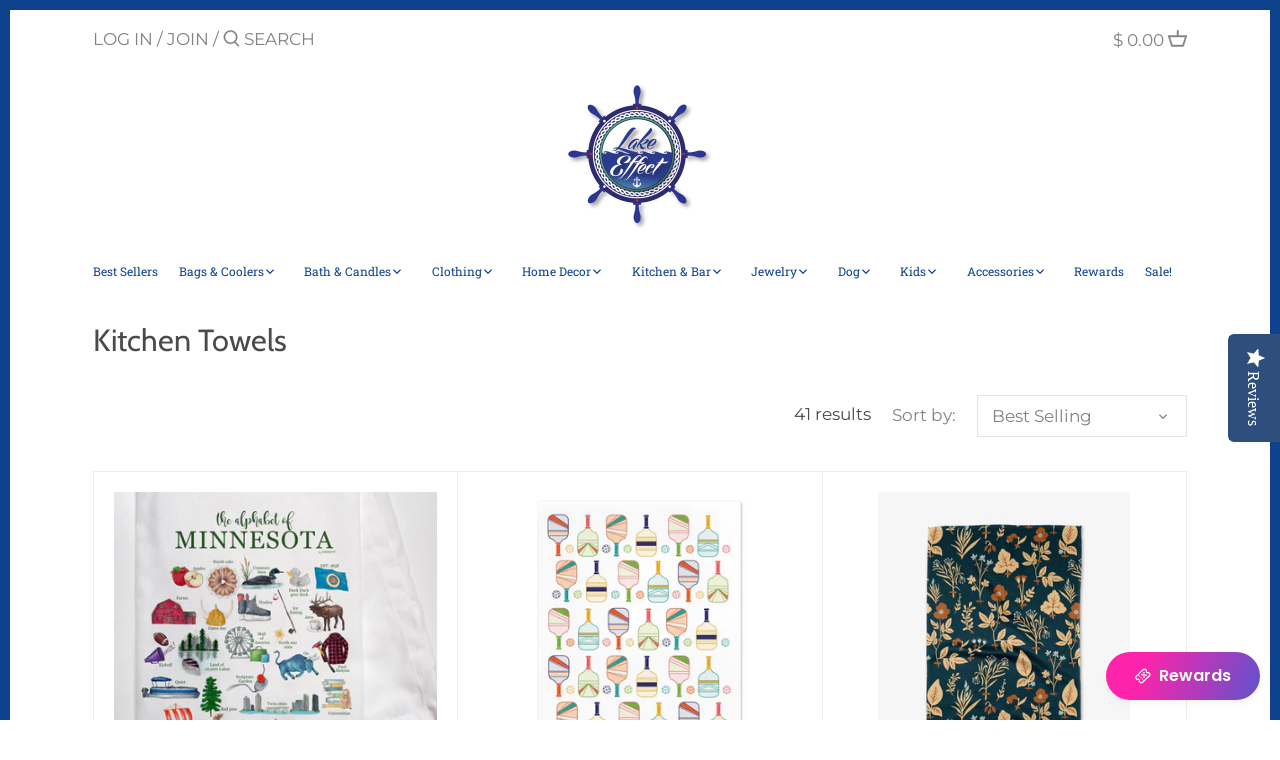

--- FILE ---
content_type: text/html; charset=utf-8
request_url: https://www.shoplakeeffect.com/collections/kitchen-towels
body_size: 46940
content:
<!doctype html>
<html class="no-js" lang="en">
<head>
<!-- Start of Booster Apps Seo-0.1-->
<title>Kitchen Towels | Lake Effect</title><meta name="description" content="" /><script type="application/ld+json">
  {
    "@context": "https://schema.org",
    "@type": "WebSite",
    "name": "Lake Effect",
    "url": "https://www.shoplakeeffect.com",
    "potentialAction": {
      "@type": "SearchAction",
      "query-input": "required name=query",
      "target": "https://www.shoplakeeffect.com/search?q={query}"
    }
  }
</script>
<!-- end of Booster Apps SEO -->

  <!-- Canopy 2.11.12 -->

  <link rel="preload" href="//www.shoplakeeffect.com/cdn/shop/t/10/assets/styles.css?v=138159590043383886341759331747" as="style">
  <meta charset="utf-8" />
<meta name="viewport" content="width=device-width,initial-scale=1.0" />
<meta http-equiv="X-UA-Compatible" content="IE=edge">

<link rel="preconnect" href="https://cdn.shopify.com" crossorigin>
<link rel="preconnect" href="https://fonts.shopify.com" crossorigin>
<link rel="preconnect" href="https://monorail-edge.shopifysvc.com"><link rel="preload" as="font" href="//www.shoplakeeffect.com/cdn/fonts/cabin/cabin_n4.cefc6494a78f87584a6f312fea532919154f66fe.woff2" type="font/woff2" crossorigin>
<link rel="preload" as="font" href="//www.shoplakeeffect.com/cdn/fonts/montserrat/montserrat_n4.81949fa0ac9fd2021e16436151e8eaa539321637.woff2" type="font/woff2" crossorigin>
<link rel="preload" as="font" href="//www.shoplakeeffect.com/cdn/fonts/roboto_slab/robotoslab_n4.d3a9266696fe77645ad2b6579a2b30c11742dc68.woff2" type="font/woff2" crossorigin>
<link rel="preload" as="font" href="//www.shoplakeeffect.com/cdn/fonts/poppins/poppins_n6.aa29d4918bc243723d56b59572e18228ed0786f6.woff2" type="font/woff2" crossorigin><link rel="preload" as="font" href="//www.shoplakeeffect.com/cdn/fonts/montserrat/montserrat_n7.3c434e22befd5c18a6b4afadb1e3d77c128c7939.woff2" type="font/woff2" crossorigin><link rel="preload" as="font" href="//www.shoplakeeffect.com/cdn/fonts/montserrat/montserrat_i4.5a4ea298b4789e064f62a29aafc18d41f09ae59b.woff2" type="font/woff2" crossorigin><link rel="preload" as="font" href="//www.shoplakeeffect.com/cdn/fonts/montserrat/montserrat_i7.a0d4a463df4f146567d871890ffb3c80408e7732.woff2" type="font/woff2" crossorigin><link rel="preload" href="//www.shoplakeeffect.com/cdn/shop/t/10/assets/vendor.js?v=121157890423219954401629700004" as="script">
<link rel="preload" href="//www.shoplakeeffect.com/cdn/shop/t/10/assets/theme.js?v=42174757521012299671629700003" as="script"><link rel="canonical" href="https://www.shoplakeeffect.com/collections/kitchen-towels" />

  <meta name="theme-color" content="#77b600">

  

  


<meta property="og:site_name" content="Lake Effect">
<meta property="og:url" content="https://www.shoplakeeffect.com/collections/kitchen-towels">
<meta property="og:title" content="Kitchen Towels">
<meta property="og:type" content="product.group">
<meta property="og:description" content="Lake Effect">





<meta name="twitter:card" content="summary_large_image">
<meta name="twitter:title" content="Kitchen Towels">
<meta name="twitter:description" content="Lake Effect">


  <link href="//www.shoplakeeffect.com/cdn/shop/t/10/assets/styles.css?v=138159590043383886341759331747" rel="stylesheet" type="text/css" media="all" />

  <script>
    document.documentElement.className = document.documentElement.className.replace('no-js', '');
    window.theme = window.theme || {};
    theme.money_format = "$ {{amount}}";
    theme.customerIsLoggedIn = false;
    theme.shippingCalcMoneyFormat = "$ {{amount}} USD";
    theme.cartType = "drawer-standard";

    theme.strings = {
      previous: "Previous",
      next: "Next",
      close: "Close",
      addressError: "Error looking up that address",
      addressNoResults: "No results for that address",
      addressQueryLimit: "You have exceeded the Google API usage limit. Consider upgrading to a \u003ca href=\"https:\/\/developers.google.com\/maps\/premium\/usage-limits\"\u003ePremium Plan\u003c\/a\u003e.",
      authError: "There was a problem authenticating your Google Maps API Key.",
      shippingCalcSubmitButton: "Calculate shipping",
      shippingCalcSubmitButtonDisabled: "Calculating...",
      infiniteScrollLoadingImg: "\/\/www.shoplakeeffect.com\/cdn\/shop\/t\/10\/assets\/loading.gif?v=115678512110750922101629700000",
      infiniteScrollCollectionLoading: "Loading more items...",
      infiniteScrollCollectionFinishedMsg : "No more items",
      infiniteScrollBlogLoading: "Loading more articles...",
      infiniteScrollBlogFinishedMsg : "No more articles",
      blogsShowTags: "Show tags",
      priceNonExistent: "Unavailable",
      buttonDefault: "Add to Cart",
      buttonNoStock: "Out of stock",
      buttonNoVariant: "Unavailable",
      unitPriceSeparator: " \/ ",
      onlyXLeft: "[[ quantity ]] in stock",
      productAddingToCart: "Adding",
      productAddedToCart: "Added",
      quickbuyAdded: "Added to cart",
      cartSummary: "View cart",
      cartContinue: "Continue shopping",
      colorBoxPrevious: "Previous",
      colorBoxNext: "Next",
      colorBoxClose: "Close",
      imageSlider: "Image slider"
    };

    theme.routes = {
      root_url: '/',
      account_url: '/account',
      account_login_url: '/account/login',
      account_logout_url: '/account/logout',
      account_recover_url: '/account/recover',
      account_register_url: '/account/register',
      account_addresses_url: '/account/addresses',
      collections_url: '/collections',
      all_products_collection_url: '/collections/all',
      search_url: '/search',
      cart_url: '/cart',
      cart_add_url: '/cart/add',
      cart_change_url: '/cart/change',
      cart_clear_url: '/cart/clear'
    };

    theme.scripts = {
        masonry: "\/\/www.shoplakeeffect.com\/cdn\/shop\/t\/10\/assets\/masonry.v3.2.2.min.js?v=169641371380462594081629700000",
        jqueryInfiniteScroll: "\/\/www.shoplakeeffect.com\/cdn\/shop\/t\/10\/assets\/jquery.infinitescroll.2.1.0.min.js?v=154868730476094579131629699999",
        underscore: "\/\/cdnjs.cloudflare.com\/ajax\/libs\/underscore.js\/1.6.0\/underscore-min.js",
        shopifyCommon: "\/\/www.shoplakeeffect.com\/cdn\/shopifycloud\/storefront\/assets\/themes_support\/shopify_common-5f594365.js",
        jqueryCart: "\/\/www.shoplakeeffect.com\/cdn\/shop\/t\/10\/assets\/shipping-calculator.v1.0.min.js?v=156283615219060590411629700001"
    };
  </script>

  <script>window.performance && window.performance.mark && window.performance.mark('shopify.content_for_header.start');</script><meta id="shopify-digital-wallet" name="shopify-digital-wallet" content="/9704530/digital_wallets/dialog">
<meta name="shopify-checkout-api-token" content="69f11efbdc5e2932dd07b0d62d446546">
<link rel="alternate" type="application/atom+xml" title="Feed" href="/collections/kitchen-towels.atom" />
<link rel="next" href="/collections/kitchen-towels?page=2">
<link rel="alternate" type="application/json+oembed" href="https://www.shoplakeeffect.com/collections/kitchen-towels.oembed">
<script async="async" src="/checkouts/internal/preloads.js?locale=en-US"></script>
<link rel="preconnect" href="https://shop.app" crossorigin="anonymous">
<script async="async" src="https://shop.app/checkouts/internal/preloads.js?locale=en-US&shop_id=9704530" crossorigin="anonymous"></script>
<script id="apple-pay-shop-capabilities" type="application/json">{"shopId":9704530,"countryCode":"US","currencyCode":"USD","merchantCapabilities":["supports3DS"],"merchantId":"gid:\/\/shopify\/Shop\/9704530","merchantName":"Lake Effect","requiredBillingContactFields":["postalAddress","email"],"requiredShippingContactFields":["postalAddress","email"],"shippingType":"shipping","supportedNetworks":["visa","masterCard","amex","discover","elo","jcb"],"total":{"type":"pending","label":"Lake Effect","amount":"1.00"},"shopifyPaymentsEnabled":true,"supportsSubscriptions":true}</script>
<script id="shopify-features" type="application/json">{"accessToken":"69f11efbdc5e2932dd07b0d62d446546","betas":["rich-media-storefront-analytics"],"domain":"www.shoplakeeffect.com","predictiveSearch":true,"shopId":9704530,"locale":"en"}</script>
<script>var Shopify = Shopify || {};
Shopify.shop = "lake-effect.myshopify.com";
Shopify.locale = "en";
Shopify.currency = {"active":"USD","rate":"1.0"};
Shopify.country = "US";
Shopify.theme = {"name":"Canopy-TH-23-08-2021","id":120443306042,"schema_name":"Canopy","schema_version":"2.11.12","theme_store_id":732,"role":"main"};
Shopify.theme.handle = "null";
Shopify.theme.style = {"id":null,"handle":null};
Shopify.cdnHost = "www.shoplakeeffect.com/cdn";
Shopify.routes = Shopify.routes || {};
Shopify.routes.root = "/";</script>
<script type="module">!function(o){(o.Shopify=o.Shopify||{}).modules=!0}(window);</script>
<script>!function(o){function n(){var o=[];function n(){o.push(Array.prototype.slice.apply(arguments))}return n.q=o,n}var t=o.Shopify=o.Shopify||{};t.loadFeatures=n(),t.autoloadFeatures=n()}(window);</script>
<script>
  window.ShopifyPay = window.ShopifyPay || {};
  window.ShopifyPay.apiHost = "shop.app\/pay";
  window.ShopifyPay.redirectState = null;
</script>
<script id="shop-js-analytics" type="application/json">{"pageType":"collection"}</script>
<script defer="defer" async type="module" src="//www.shoplakeeffect.com/cdn/shopifycloud/shop-js/modules/v2/client.init-shop-cart-sync_BN7fPSNr.en.esm.js"></script>
<script defer="defer" async type="module" src="//www.shoplakeeffect.com/cdn/shopifycloud/shop-js/modules/v2/chunk.common_Cbph3Kss.esm.js"></script>
<script defer="defer" async type="module" src="//www.shoplakeeffect.com/cdn/shopifycloud/shop-js/modules/v2/chunk.modal_DKumMAJ1.esm.js"></script>
<script type="module">
  await import("//www.shoplakeeffect.com/cdn/shopifycloud/shop-js/modules/v2/client.init-shop-cart-sync_BN7fPSNr.en.esm.js");
await import("//www.shoplakeeffect.com/cdn/shopifycloud/shop-js/modules/v2/chunk.common_Cbph3Kss.esm.js");
await import("//www.shoplakeeffect.com/cdn/shopifycloud/shop-js/modules/v2/chunk.modal_DKumMAJ1.esm.js");

  window.Shopify.SignInWithShop?.initShopCartSync?.({"fedCMEnabled":true,"windoidEnabled":true});

</script>
<script>
  window.Shopify = window.Shopify || {};
  if (!window.Shopify.featureAssets) window.Shopify.featureAssets = {};
  window.Shopify.featureAssets['shop-js'] = {"shop-cart-sync":["modules/v2/client.shop-cart-sync_CJVUk8Jm.en.esm.js","modules/v2/chunk.common_Cbph3Kss.esm.js","modules/v2/chunk.modal_DKumMAJ1.esm.js"],"init-fed-cm":["modules/v2/client.init-fed-cm_7Fvt41F4.en.esm.js","modules/v2/chunk.common_Cbph3Kss.esm.js","modules/v2/chunk.modal_DKumMAJ1.esm.js"],"init-shop-email-lookup-coordinator":["modules/v2/client.init-shop-email-lookup-coordinator_Cc088_bR.en.esm.js","modules/v2/chunk.common_Cbph3Kss.esm.js","modules/v2/chunk.modal_DKumMAJ1.esm.js"],"init-windoid":["modules/v2/client.init-windoid_hPopwJRj.en.esm.js","modules/v2/chunk.common_Cbph3Kss.esm.js","modules/v2/chunk.modal_DKumMAJ1.esm.js"],"shop-button":["modules/v2/client.shop-button_B0jaPSNF.en.esm.js","modules/v2/chunk.common_Cbph3Kss.esm.js","modules/v2/chunk.modal_DKumMAJ1.esm.js"],"shop-cash-offers":["modules/v2/client.shop-cash-offers_DPIskqss.en.esm.js","modules/v2/chunk.common_Cbph3Kss.esm.js","modules/v2/chunk.modal_DKumMAJ1.esm.js"],"shop-toast-manager":["modules/v2/client.shop-toast-manager_CK7RT69O.en.esm.js","modules/v2/chunk.common_Cbph3Kss.esm.js","modules/v2/chunk.modal_DKumMAJ1.esm.js"],"init-shop-cart-sync":["modules/v2/client.init-shop-cart-sync_BN7fPSNr.en.esm.js","modules/v2/chunk.common_Cbph3Kss.esm.js","modules/v2/chunk.modal_DKumMAJ1.esm.js"],"init-customer-accounts-sign-up":["modules/v2/client.init-customer-accounts-sign-up_CfPf4CXf.en.esm.js","modules/v2/client.shop-login-button_DeIztwXF.en.esm.js","modules/v2/chunk.common_Cbph3Kss.esm.js","modules/v2/chunk.modal_DKumMAJ1.esm.js"],"pay-button":["modules/v2/client.pay-button_CgIwFSYN.en.esm.js","modules/v2/chunk.common_Cbph3Kss.esm.js","modules/v2/chunk.modal_DKumMAJ1.esm.js"],"init-customer-accounts":["modules/v2/client.init-customer-accounts_DQ3x16JI.en.esm.js","modules/v2/client.shop-login-button_DeIztwXF.en.esm.js","modules/v2/chunk.common_Cbph3Kss.esm.js","modules/v2/chunk.modal_DKumMAJ1.esm.js"],"avatar":["modules/v2/client.avatar_BTnouDA3.en.esm.js"],"init-shop-for-new-customer-accounts":["modules/v2/client.init-shop-for-new-customer-accounts_CsZy_esa.en.esm.js","modules/v2/client.shop-login-button_DeIztwXF.en.esm.js","modules/v2/chunk.common_Cbph3Kss.esm.js","modules/v2/chunk.modal_DKumMAJ1.esm.js"],"shop-follow-button":["modules/v2/client.shop-follow-button_BRMJjgGd.en.esm.js","modules/v2/chunk.common_Cbph3Kss.esm.js","modules/v2/chunk.modal_DKumMAJ1.esm.js"],"checkout-modal":["modules/v2/client.checkout-modal_B9Drz_yf.en.esm.js","modules/v2/chunk.common_Cbph3Kss.esm.js","modules/v2/chunk.modal_DKumMAJ1.esm.js"],"shop-login-button":["modules/v2/client.shop-login-button_DeIztwXF.en.esm.js","modules/v2/chunk.common_Cbph3Kss.esm.js","modules/v2/chunk.modal_DKumMAJ1.esm.js"],"lead-capture":["modules/v2/client.lead-capture_DXYzFM3R.en.esm.js","modules/v2/chunk.common_Cbph3Kss.esm.js","modules/v2/chunk.modal_DKumMAJ1.esm.js"],"shop-login":["modules/v2/client.shop-login_CA5pJqmO.en.esm.js","modules/v2/chunk.common_Cbph3Kss.esm.js","modules/v2/chunk.modal_DKumMAJ1.esm.js"],"payment-terms":["modules/v2/client.payment-terms_BxzfvcZJ.en.esm.js","modules/v2/chunk.common_Cbph3Kss.esm.js","modules/v2/chunk.modal_DKumMAJ1.esm.js"]};
</script>
<script>(function() {
  var isLoaded = false;
  function asyncLoad() {
    if (isLoaded) return;
    isLoaded = true;
    var urls = ["\/\/www.powr.io\/powr.js?powr-token=lake-effect.myshopify.com\u0026external-type=shopify\u0026shop=lake-effect.myshopify.com","\/\/staticw2.yotpo.com\/q4sdhtfpv17pWgOdNqmtWPKlf4u8qyZSoMz4KH1Q\/widget.js?shop=lake-effect.myshopify.com","\/\/shopify.privy.com\/widget.js?shop=lake-effect.myshopify.com","https:\/\/cdn.productcustomizer.com\/storefront\/production-product-customizer-v2.js?shop=lake-effect.myshopify.com","https:\/\/chimpstatic.com\/mcjs-connected\/js\/users\/699a0586c0d7bbeac4cfa0eb9\/0a49b1b166d378a1dd751939c.js?shop=lake-effect.myshopify.com","https:\/\/js.smile.io\/v1\/smile-shopify.js?shop=lake-effect.myshopify.com","https:\/\/cdn-loyalty.yotpo.com\/loader\/U2b3afo4Z8lmo95HYXQVeQ.js?shop=lake-effect.myshopify.com"];
    for (var i = 0; i < urls.length; i++) {
      var s = document.createElement('script');
      s.type = 'text/javascript';
      s.async = true;
      s.src = urls[i];
      var x = document.getElementsByTagName('script')[0];
      x.parentNode.insertBefore(s, x);
    }
  };
  if(window.attachEvent) {
    window.attachEvent('onload', asyncLoad);
  } else {
    window.addEventListener('load', asyncLoad, false);
  }
})();</script>
<script id="__st">var __st={"a":9704530,"offset":-21600,"reqid":"d80e09fa-ac63-4a68-997c-7ad18ae39ac9-1770145676","pageurl":"www.shoplakeeffect.com\/collections\/kitchen-towels","u":"06f47296ad25","p":"collection","rtyp":"collection","rid":85944664122};</script>
<script>window.ShopifyPaypalV4VisibilityTracking = true;</script>
<script id="captcha-bootstrap">!function(){'use strict';const t='contact',e='account',n='new_comment',o=[[t,t],['blogs',n],['comments',n],[t,'customer']],c=[[e,'customer_login'],[e,'guest_login'],[e,'recover_customer_password'],[e,'create_customer']],r=t=>t.map((([t,e])=>`form[action*='/${t}']:not([data-nocaptcha='true']) input[name='form_type'][value='${e}']`)).join(','),a=t=>()=>t?[...document.querySelectorAll(t)].map((t=>t.form)):[];function s(){const t=[...o],e=r(t);return a(e)}const i='password',u='form_key',d=['recaptcha-v3-token','g-recaptcha-response','h-captcha-response',i],f=()=>{try{return window.sessionStorage}catch{return}},m='__shopify_v',_=t=>t.elements[u];function p(t,e,n=!1){try{const o=window.sessionStorage,c=JSON.parse(o.getItem(e)),{data:r}=function(t){const{data:e,action:n}=t;return t[m]||n?{data:e,action:n}:{data:t,action:n}}(c);for(const[e,n]of Object.entries(r))t.elements[e]&&(t.elements[e].value=n);n&&o.removeItem(e)}catch(o){console.error('form repopulation failed',{error:o})}}const l='form_type',E='cptcha';function T(t){t.dataset[E]=!0}const w=window,h=w.document,L='Shopify',v='ce_forms',y='captcha';let A=!1;((t,e)=>{const n=(g='f06e6c50-85a8-45c8-87d0-21a2b65856fe',I='https://cdn.shopify.com/shopifycloud/storefront-forms-hcaptcha/ce_storefront_forms_captcha_hcaptcha.v1.5.2.iife.js',D={infoText:'Protected by hCaptcha',privacyText:'Privacy',termsText:'Terms'},(t,e,n)=>{const o=w[L][v],c=o.bindForm;if(c)return c(t,g,e,D).then(n);var r;o.q.push([[t,g,e,D],n]),r=I,A||(h.body.append(Object.assign(h.createElement('script'),{id:'captcha-provider',async:!0,src:r})),A=!0)});var g,I,D;w[L]=w[L]||{},w[L][v]=w[L][v]||{},w[L][v].q=[],w[L][y]=w[L][y]||{},w[L][y].protect=function(t,e){n(t,void 0,e),T(t)},Object.freeze(w[L][y]),function(t,e,n,w,h,L){const[v,y,A,g]=function(t,e,n){const i=e?o:[],u=t?c:[],d=[...i,...u],f=r(d),m=r(i),_=r(d.filter((([t,e])=>n.includes(e))));return[a(f),a(m),a(_),s()]}(w,h,L),I=t=>{const e=t.target;return e instanceof HTMLFormElement?e:e&&e.form},D=t=>v().includes(t);t.addEventListener('submit',(t=>{const e=I(t);if(!e)return;const n=D(e)&&!e.dataset.hcaptchaBound&&!e.dataset.recaptchaBound,o=_(e),c=g().includes(e)&&(!o||!o.value);(n||c)&&t.preventDefault(),c&&!n&&(function(t){try{if(!f())return;!function(t){const e=f();if(!e)return;const n=_(t);if(!n)return;const o=n.value;o&&e.removeItem(o)}(t);const e=Array.from(Array(32),(()=>Math.random().toString(36)[2])).join('');!function(t,e){_(t)||t.append(Object.assign(document.createElement('input'),{type:'hidden',name:u})),t.elements[u].value=e}(t,e),function(t,e){const n=f();if(!n)return;const o=[...t.querySelectorAll(`input[type='${i}']`)].map((({name:t})=>t)),c=[...d,...o],r={};for(const[a,s]of new FormData(t).entries())c.includes(a)||(r[a]=s);n.setItem(e,JSON.stringify({[m]:1,action:t.action,data:r}))}(t,e)}catch(e){console.error('failed to persist form',e)}}(e),e.submit())}));const S=(t,e)=>{t&&!t.dataset[E]&&(n(t,e.some((e=>e===t))),T(t))};for(const o of['focusin','change'])t.addEventListener(o,(t=>{const e=I(t);D(e)&&S(e,y())}));const B=e.get('form_key'),M=e.get(l),P=B&&M;t.addEventListener('DOMContentLoaded',(()=>{const t=y();if(P)for(const e of t)e.elements[l].value===M&&p(e,B);[...new Set([...A(),...v().filter((t=>'true'===t.dataset.shopifyCaptcha))])].forEach((e=>S(e,t)))}))}(h,new URLSearchParams(w.location.search),n,t,e,['guest_login'])})(!0,!0)}();</script>
<script integrity="sha256-4kQ18oKyAcykRKYeNunJcIwy7WH5gtpwJnB7kiuLZ1E=" data-source-attribution="shopify.loadfeatures" defer="defer" src="//www.shoplakeeffect.com/cdn/shopifycloud/storefront/assets/storefront/load_feature-a0a9edcb.js" crossorigin="anonymous"></script>
<script crossorigin="anonymous" defer="defer" src="//www.shoplakeeffect.com/cdn/shopifycloud/storefront/assets/shopify_pay/storefront-65b4c6d7.js?v=20250812"></script>
<script data-source-attribution="shopify.dynamic_checkout.dynamic.init">var Shopify=Shopify||{};Shopify.PaymentButton=Shopify.PaymentButton||{isStorefrontPortableWallets:!0,init:function(){window.Shopify.PaymentButton.init=function(){};var t=document.createElement("script");t.src="https://www.shoplakeeffect.com/cdn/shopifycloud/portable-wallets/latest/portable-wallets.en.js",t.type="module",document.head.appendChild(t)}};
</script>
<script data-source-attribution="shopify.dynamic_checkout.buyer_consent">
  function portableWalletsHideBuyerConsent(e){var t=document.getElementById("shopify-buyer-consent"),n=document.getElementById("shopify-subscription-policy-button");t&&n&&(t.classList.add("hidden"),t.setAttribute("aria-hidden","true"),n.removeEventListener("click",e))}function portableWalletsShowBuyerConsent(e){var t=document.getElementById("shopify-buyer-consent"),n=document.getElementById("shopify-subscription-policy-button");t&&n&&(t.classList.remove("hidden"),t.removeAttribute("aria-hidden"),n.addEventListener("click",e))}window.Shopify?.PaymentButton&&(window.Shopify.PaymentButton.hideBuyerConsent=portableWalletsHideBuyerConsent,window.Shopify.PaymentButton.showBuyerConsent=portableWalletsShowBuyerConsent);
</script>
<script data-source-attribution="shopify.dynamic_checkout.cart.bootstrap">document.addEventListener("DOMContentLoaded",(function(){function t(){return document.querySelector("shopify-accelerated-checkout-cart, shopify-accelerated-checkout")}if(t())Shopify.PaymentButton.init();else{new MutationObserver((function(e,n){t()&&(Shopify.PaymentButton.init(),n.disconnect())})).observe(document.body,{childList:!0,subtree:!0})}}));
</script>
<link id="shopify-accelerated-checkout-styles" rel="stylesheet" media="screen" href="https://www.shoplakeeffect.com/cdn/shopifycloud/portable-wallets/latest/accelerated-checkout-backwards-compat.css" crossorigin="anonymous">
<style id="shopify-accelerated-checkout-cart">
        #shopify-buyer-consent {
  margin-top: 1em;
  display: inline-block;
  width: 100%;
}

#shopify-buyer-consent.hidden {
  display: none;
}

#shopify-subscription-policy-button {
  background: none;
  border: none;
  padding: 0;
  text-decoration: underline;
  font-size: inherit;
  cursor: pointer;
}

#shopify-subscription-policy-button::before {
  box-shadow: none;
}

      </style>

<script>window.performance && window.performance.mark && window.performance.mark('shopify.content_for_header.end');</script>
<script id="bold-platform-data" type="application/json">
    {
        "shop": {
            "domain": "www.shoplakeeffect.com",
            "permanent_domain": "lake-effect.myshopify.com",
            "url": "https://www.shoplakeeffect.com",
            "secure_url": "https://www.shoplakeeffect.com",
            "money_format": "$ {{amount}}",
            "currency": "USD"
        },
        "customer": {
            "id": null,
            "tags": null
        },
        "cart": {"note":null,"attributes":{},"original_total_price":0,"total_price":0,"total_discount":0,"total_weight":0.0,"item_count":0,"items":[],"requires_shipping":false,"currency":"USD","items_subtotal_price":0,"cart_level_discount_applications":[],"checkout_charge_amount":0},
        "template": "collection",
        "product": null,
        "collection": [{"id":7005591339066,"title":"MN Alphabet Bar Towel","handle":"mn-alphabet-bar-towel","description":"","published_at":"2024-11-20T14:16:08-06:00","created_at":"2023-01-27T12:29:08-06:00","vendor":"Dishique","type":"Kitchen","tags":[],"price":1900,"price_min":1900,"price_max":1900,"available":false,"price_varies":false,"compare_at_price":null,"compare_at_price_min":0,"compare_at_price_max":0,"compare_at_price_varies":false,"variants":[{"id":39831358505018,"title":"Default Title","option1":"Default Title","option2":null,"option3":null,"sku":"16364","requires_shipping":true,"taxable":true,"featured_image":null,"available":false,"name":"MN Alphabet Bar Towel","public_title":null,"options":["Default Title"],"price":1900,"weight":0,"compare_at_price":null,"inventory_quantity":0,"inventory_management":"shopify","inventory_policy":"deny","barcode":"0000002825","requires_selling_plan":false,"selling_plan_allocations":[]}],"images":["\/\/www.shoplakeeffect.com\/cdn\/shop\/products\/A8B361ED-088A-44E6-B1D2-EE26C2A2FB86.webp?v=1677703897"],"featured_image":"\/\/www.shoplakeeffect.com\/cdn\/shop\/products\/A8B361ED-088A-44E6-B1D2-EE26C2A2FB86.webp?v=1677703897","options":["Title"],"media":[{"alt":"MN Alphabet Bar Towel - Lake Effect","id":21288811364410,"position":1,"preview_image":{"aspect_ratio":1.0,"height":1460,"width":1460,"src":"\/\/www.shoplakeeffect.com\/cdn\/shop\/products\/A8B361ED-088A-44E6-B1D2-EE26C2A2FB86.webp?v=1677703897"},"aspect_ratio":1.0,"height":1460,"media_type":"image","src":"\/\/www.shoplakeeffect.com\/cdn\/shop\/products\/A8B361ED-088A-44E6-B1D2-EE26C2A2FB86.webp?v=1677703897","width":1460}],"requires_selling_plan":false,"selling_plan_groups":[],"content":""},{"id":7074441461818,"title":"Pickleball Hand Towel","handle":"pickleball-hand-towel","description":"\u003cul\u003e\n\u003cli\u003e\u003cspan style=\"font-size: 0.875rem;\"\u003eSoft, durable, absorbent hand towel\u003c\/span\u003e\u003c\/li\u003e\n\u003cli\u003e\n\u003cspan style=\"font-size: 0.875rem;\"\u003e100% organic cotton\u003c\/span\u003e\u003cspan style=\"font-size: 0.875rem;\"\u003e\u003c\/span\u003e\n\u003c\/li\u003e\n\u003cli\u003e\u003cspan style=\"font-size: 0.875rem;\"\u003eOriginal, hand drawn design printed with eco-friendly water based dyes \u003c\/span\u003e\u003c\/li\u003e\n\u003cli\u003e\u003cspan style=\"font-size: 0.875rem;\"\u003eMachine wash cold, tumble dry low\u003c\/span\u003e\u003c\/li\u003e\n\u003c\/ul\u003e","published_at":"2023-07-05T12:16:16-05:00","created_at":"2023-07-05T12:16:16-05:00","vendor":"Coast \u0026 Cotton","type":"","tags":[],"price":1900,"price_min":1900,"price_max":1900,"available":false,"price_varies":false,"compare_at_price":null,"compare_at_price_min":0,"compare_at_price_max":0,"compare_at_price_varies":false,"variants":[{"id":39957905473594,"title":"Default Title","option1":"Default Title","option2":null,"option3":null,"sku":"22022","requires_shipping":true,"taxable":true,"featured_image":null,"available":false,"name":"Pickleball Hand Towel","public_title":null,"options":["Default Title"],"price":1900,"weight":0,"compare_at_price":null,"inventory_quantity":0,"inventory_management":"shopify","inventory_policy":"deny","barcode":"0000006067","requires_selling_plan":false,"selling_plan_allocations":[]}],"images":["\/\/www.shoplakeeffect.com\/cdn\/shop\/files\/013c05481afab2044b2098d0a9feaf78789bd8bcf04bf8f63ad8de893ea7bbfd.webp?v=1688577399"],"featured_image":"\/\/www.shoplakeeffect.com\/cdn\/shop\/files\/013c05481afab2044b2098d0a9feaf78789bd8bcf04bf8f63ad8de893ea7bbfd.webp?v=1688577399","options":["Title"],"media":[{"alt":null,"id":21432631656506,"position":1,"preview_image":{"aspect_ratio":1.0,"height":730,"width":730,"src":"\/\/www.shoplakeeffect.com\/cdn\/shop\/files\/013c05481afab2044b2098d0a9feaf78789bd8bcf04bf8f63ad8de893ea7bbfd.webp?v=1688577399"},"aspect_ratio":1.0,"height":730,"media_type":"image","src":"\/\/www.shoplakeeffect.com\/cdn\/shop\/files\/013c05481afab2044b2098d0a9feaf78789bd8bcf04bf8f63ad8de893ea7bbfd.webp?v=1688577399","width":730}],"requires_selling_plan":false,"selling_plan_groups":[],"content":"\u003cul\u003e\n\u003cli\u003e\u003cspan style=\"font-size: 0.875rem;\"\u003eSoft, durable, absorbent hand towel\u003c\/span\u003e\u003c\/li\u003e\n\u003cli\u003e\n\u003cspan style=\"font-size: 0.875rem;\"\u003e100% organic cotton\u003c\/span\u003e\u003cspan style=\"font-size: 0.875rem;\"\u003e\u003c\/span\u003e\n\u003c\/li\u003e\n\u003cli\u003e\u003cspan style=\"font-size: 0.875rem;\"\u003eOriginal, hand drawn design printed with eco-friendly water based dyes \u003c\/span\u003e\u003c\/li\u003e\n\u003cli\u003e\u003cspan style=\"font-size: 0.875rem;\"\u003eMachine wash cold, tumble dry low\u003c\/span\u003e\u003c\/li\u003e\n\u003c\/ul\u003e"},{"id":7342819246138,"title":"Aemilius Tea Towel","handle":"aemilius-tea-towel","description":"\u003cp\u003eThrow in the (ordinary) towel. Meet the product that started it all. The Geometry House Tea Towel is a cult favorite for a reason. Created from a tightly-woven Geoweave™ fabric that is ultra-absorbent, quick-drying and never wrinkles, this towel is built to work – while looking like a dream. ... \u003c\/p\u003e\n\u003cul\u003e\n\u003cli\u003e♺ Made from post-consumer recycled materials\u003c\/li\u003e\n\u003cli\u003e* 18\" x 30\"\u003c\/li\u003e\n\u003cli\u003e* Single-sided print\u003c\/li\u003e\n\u003c\/ul\u003e\n\u003cp\u003eChore responsibly. From drying dishes to wiping up spills to accenting your kitchen with the season’s most enchanting prints, this Tea Towel does it all – without a negative impact on the environment.\u003c\/p\u003e","published_at":"2025-10-18T12:37:03-05:00","created_at":"2024-09-18T12:32:36-05:00","vendor":"Geometry","type":"","tags":[],"price":1850,"price_min":1850,"price_max":1850,"available":true,"price_varies":false,"compare_at_price":null,"compare_at_price_min":0,"compare_at_price_max":0,"compare_at_price_varies":false,"variants":[{"id":40653017710650,"title":"Default Title","option1":"Default Title","option2":null,"option3":null,"sku":"25572","requires_shipping":true,"taxable":true,"featured_image":null,"available":true,"name":"Aemilius Tea Towel","public_title":null,"options":["Default Title"],"price":1850,"weight":132,"compare_at_price":null,"inventory_quantity":1,"inventory_management":"shopify","inventory_policy":"deny","barcode":"840392723695","requires_selling_plan":false,"selling_plan_allocations":[]}],"images":["\/\/www.shoplakeeffect.com\/cdn\/shop\/files\/4f8185d67d177577b166fa289ed6e9ef698dd31b572eaff20113aa936ec3a4e1.jpg?v=1726680756"],"featured_image":"\/\/www.shoplakeeffect.com\/cdn\/shop\/files\/4f8185d67d177577b166fa289ed6e9ef698dd31b572eaff20113aa936ec3a4e1.jpg?v=1726680756","options":["Title"],"media":[{"alt":null,"id":22257464868922,"position":1,"preview_image":{"aspect_ratio":0.779,"height":2400,"width":1870,"src":"\/\/www.shoplakeeffect.com\/cdn\/shop\/files\/4f8185d67d177577b166fa289ed6e9ef698dd31b572eaff20113aa936ec3a4e1.jpg?v=1726680756"},"aspect_ratio":0.779,"height":2400,"media_type":"image","src":"\/\/www.shoplakeeffect.com\/cdn\/shop\/files\/4f8185d67d177577b166fa289ed6e9ef698dd31b572eaff20113aa936ec3a4e1.jpg?v=1726680756","width":1870}],"requires_selling_plan":false,"selling_plan_groups":[],"content":"\u003cp\u003eThrow in the (ordinary) towel. Meet the product that started it all. The Geometry House Tea Towel is a cult favorite for a reason. Created from a tightly-woven Geoweave™ fabric that is ultra-absorbent, quick-drying and never wrinkles, this towel is built to work – while looking like a dream. ... \u003c\/p\u003e\n\u003cul\u003e\n\u003cli\u003e♺ Made from post-consumer recycled materials\u003c\/li\u003e\n\u003cli\u003e* 18\" x 30\"\u003c\/li\u003e\n\u003cli\u003e* Single-sided print\u003c\/li\u003e\n\u003c\/ul\u003e\n\u003cp\u003eChore responsibly. From drying dishes to wiping up spills to accenting your kitchen with the season’s most enchanting prints, this Tea Towel does it all – without a negative impact on the environment.\u003c\/p\u003e"},{"id":8214131331,"title":"Love MN Hand Towel","handle":"love-mn-hand-towel","description":"\u003cp\u003e\u003cbr\u003e\u003c\/p\u003e\n\u003cul\u003e\n\u003cli\u003e100% Indian cotton flour sack hand towel\u003c\/li\u003e\n\u003cli\u003e29\" by 29\"\u003c\/li\u003e\n\u003cli\u003eHeavy weight, durable, absorbent\u003c\/li\u003e\n\u003cli\u003eDesigns printed in soft feeling, eco-friendly water based dyes\u003c\/li\u003e\n\u003cli\u003eProcessed, designed and printed in the USA\u003c\/li\u003e\n\u003cli\u003eMachine wash cold, tumble dry low\u003c\/li\u003e\n\u003cli\u003eHeart color may vary\u003c\/li\u003e\n\u003c\/ul\u003e\n\u003cp\u003e\u003cbr\u003e\u003c\/p\u003e","published_at":"2016-08-28T13:53:00-05:00","created_at":"2016-08-28T13:54:29-05:00","vendor":"Coast \u0026 Cotton","type":"","tags":[],"price":2100,"price_min":2100,"price_max":2100,"available":true,"price_varies":false,"compare_at_price":null,"compare_at_price_min":0,"compare_at_price_max":0,"compare_at_price_varies":false,"variants":[{"id":26805249731,"title":"Default Title","option1":"Default Title","option2":null,"option3":null,"sku":"7009","requires_shipping":true,"taxable":true,"featured_image":null,"available":true,"name":"Love MN Hand Towel","public_title":null,"options":["Default Title"],"price":2100,"weight":0,"compare_at_price":null,"inventory_quantity":2,"inventory_management":"shopify","inventory_policy":"deny","barcode":"05249731","requires_selling_plan":false,"selling_plan_allocations":[]}],"images":["\/\/www.shoplakeeffect.com\/cdn\/shop\/products\/CandC-LMS-Minnesota.jpg?v=1472410471"],"featured_image":"\/\/www.shoplakeeffect.com\/cdn\/shop\/products\/CandC-LMS-Minnesota.jpg?v=1472410471","options":["Title"],"media":[{"alt":"Love MN Hand Towel - Lake Effect","id":140560891962,"position":1,"preview_image":{"aspect_ratio":0.694,"height":720,"width":500,"src":"\/\/www.shoplakeeffect.com\/cdn\/shop\/products\/CandC-LMS-Minnesota.jpg?v=1472410471"},"aspect_ratio":0.694,"height":720,"media_type":"image","src":"\/\/www.shoplakeeffect.com\/cdn\/shop\/products\/CandC-LMS-Minnesota.jpg?v=1472410471","width":500}],"requires_selling_plan":false,"selling_plan_groups":[],"content":"\u003cp\u003e\u003cbr\u003e\u003c\/p\u003e\n\u003cul\u003e\n\u003cli\u003e100% Indian cotton flour sack hand towel\u003c\/li\u003e\n\u003cli\u003e29\" by 29\"\u003c\/li\u003e\n\u003cli\u003eHeavy weight, durable, absorbent\u003c\/li\u003e\n\u003cli\u003eDesigns printed in soft feeling, eco-friendly water based dyes\u003c\/li\u003e\n\u003cli\u003eProcessed, designed and printed in the USA\u003c\/li\u003e\n\u003cli\u003eMachine wash cold, tumble dry low\u003c\/li\u003e\n\u003cli\u003eHeart color may vary\u003c\/li\u003e\n\u003c\/ul\u003e\n\u003cp\u003e\u003cbr\u003e\u003c\/p\u003e"},{"id":7367147683898,"title":"Night Reeds Dishcloth Set","handle":"night-reeds-dishcloth-set","description":"\u003cp\u003eDish it out. These can take it! Geometry dishcloths are everything you love about the original Kitchen Towel but in mini-size! Scrub, wipe, shine and repeat. Fast-drying, super-absorbent dishtowels can handle your biggest messes with ease (and a whole lot of style).\u003c\/p\u003e\n\u003cul\u003e\n\u003cli\u003e♺ Made from post-consumer recycled materials\u003c\/li\u003e\n\u003cli\u003e10\" x 10\" \u003c\/li\u003e\n\u003c\/ul\u003e","published_at":"2025-03-17T10:32:12-05:00","created_at":"2024-12-13T12:07:30-06:00","vendor":"Geometry","type":"","tags":[],"price":1400,"price_min":1400,"price_max":1400,"available":true,"price_varies":false,"compare_at_price":null,"compare_at_price_min":0,"compare_at_price_max":0,"compare_at_price_varies":false,"variants":[{"id":40738982002746,"title":"Default Title","option1":"Default Title","option2":null,"option3":null,"sku":"26698","requires_shipping":true,"taxable":true,"featured_image":null,"available":true,"name":"Night Reeds Dishcloth Set","public_title":null,"options":["Default Title"],"price":1400,"weight":322,"compare_at_price":null,"inventory_quantity":1,"inventory_management":"shopify","inventory_policy":"deny","barcode":"840392701976","requires_selling_plan":false,"selling_plan_allocations":[]}],"images":["\/\/www.shoplakeeffect.com\/cdn\/shop\/files\/303b09e250771c21f8d55605580203f11589fc6985d35f8fc15deaea3e10332a.png?v=1734113250","\/\/www.shoplakeeffect.com\/cdn\/shop\/files\/776febdd8cb2c0d965c23f4ba4a2ab86fec73f684b3a1f4994d42d4d36f62c34.png?v=1734113264"],"featured_image":"\/\/www.shoplakeeffect.com\/cdn\/shop\/files\/303b09e250771c21f8d55605580203f11589fc6985d35f8fc15deaea3e10332a.png?v=1734113250","options":["Title"],"media":[{"alt":null,"id":22516917665850,"position":1,"preview_image":{"aspect_ratio":1.0,"height":3600,"width":3600,"src":"\/\/www.shoplakeeffect.com\/cdn\/shop\/files\/303b09e250771c21f8d55605580203f11589fc6985d35f8fc15deaea3e10332a.png?v=1734113250"},"aspect_ratio":1.0,"height":3600,"media_type":"image","src":"\/\/www.shoplakeeffect.com\/cdn\/shop\/files\/303b09e250771c21f8d55605580203f11589fc6985d35f8fc15deaea3e10332a.png?v=1734113250","width":3600},{"alt":null,"id":22516918190138,"position":2,"preview_image":{"aspect_ratio":1.0,"height":3600,"width":3600,"src":"\/\/www.shoplakeeffect.com\/cdn\/shop\/files\/776febdd8cb2c0d965c23f4ba4a2ab86fec73f684b3a1f4994d42d4d36f62c34.png?v=1734113264"},"aspect_ratio":1.0,"height":3600,"media_type":"image","src":"\/\/www.shoplakeeffect.com\/cdn\/shop\/files\/776febdd8cb2c0d965c23f4ba4a2ab86fec73f684b3a1f4994d42d4d36f62c34.png?v=1734113264","width":3600}],"requires_selling_plan":false,"selling_plan_groups":[],"content":"\u003cp\u003eDish it out. These can take it! Geometry dishcloths are everything you love about the original Kitchen Towel but in mini-size! Scrub, wipe, shine and repeat. Fast-drying, super-absorbent dishtowels can handle your biggest messes with ease (and a whole lot of style).\u003c\/p\u003e\n\u003cul\u003e\n\u003cli\u003e♺ Made from post-consumer recycled materials\u003c\/li\u003e\n\u003cli\u003e10\" x 10\" \u003c\/li\u003e\n\u003c\/ul\u003e"},{"id":7376327802938,"title":"Fiona Cream Tea Towel","handle":"fiona-cream-tea-towel","description":"\u003cp\u003eThrow in the (ordinary) towel. Meet the product that started it all. The Geometry House Tea Towel is a cult favorite for a reason. Created from a tightly-woven Geoweave™ fabric that is ultra-absorbent, quick-drying and never wrinkles, this towel is built to work – while looking like a dream. ... \u003c\/p\u003e\n\u003cul\u003e\n\u003cli\u003e♺ Made from post-consumer recycled materials\u003c\/li\u003e\n\u003cli\u003e* 18\" x 30\"\u003c\/li\u003e\n\u003cli\u003e* Single-sided print\u003c\/li\u003e\n\u003c\/ul\u003e\n\u003cp\u003eChore responsibly. From drying dishes to wiping up spills to accenting your kitchen with the season’s most enchanting prints, this Tea Towel does it all – without a negative impact on the environment.\u003c\/p\u003e","published_at":"2025-01-29T12:17:03-06:00","created_at":"2025-01-29T11:38:20-06:00","vendor":"Geometry","type":"","tags":[],"price":1850,"price_min":1850,"price_max":1850,"available":false,"price_varies":false,"compare_at_price":null,"compare_at_price_min":0,"compare_at_price_max":0,"compare_at_price_varies":false,"variants":[{"id":40766823104570,"title":"Default Title","option1":"Default Title","option2":null,"option3":null,"sku":"26904","requires_shipping":true,"taxable":true,"featured_image":null,"available":false,"name":"Fiona Cream Tea Towel","public_title":null,"options":["Default Title"],"price":1850,"weight":132,"compare_at_price":null,"inventory_quantity":0,"inventory_management":"shopify","inventory_policy":"deny","barcode":"840392704762","requires_selling_plan":false,"selling_plan_allocations":[]}],"images":["\/\/www.shoplakeeffect.com\/cdn\/shop\/files\/77c0cea054ebf98679ddd5d83067c9befdde6514961f00a9850ef0420d4ef7ee.jpg?v=1738172300"],"featured_image":"\/\/www.shoplakeeffect.com\/cdn\/shop\/files\/77c0cea054ebf98679ddd5d83067c9befdde6514961f00a9850ef0420d4ef7ee.jpg?v=1738172300","options":["Title"],"media":[{"alt":null,"id":22614712320058,"position":1,"preview_image":{"aspect_ratio":0.779,"height":2400,"width":1870,"src":"\/\/www.shoplakeeffect.com\/cdn\/shop\/files\/77c0cea054ebf98679ddd5d83067c9befdde6514961f00a9850ef0420d4ef7ee.jpg?v=1738172300"},"aspect_ratio":0.779,"height":2400,"media_type":"image","src":"\/\/www.shoplakeeffect.com\/cdn\/shop\/files\/77c0cea054ebf98679ddd5d83067c9befdde6514961f00a9850ef0420d4ef7ee.jpg?v=1738172300","width":1870}],"requires_selling_plan":false,"selling_plan_groups":[],"content":"\u003cp\u003eThrow in the (ordinary) towel. Meet the product that started it all. The Geometry House Tea Towel is a cult favorite for a reason. Created from a tightly-woven Geoweave™ fabric that is ultra-absorbent, quick-drying and never wrinkles, this towel is built to work – while looking like a dream. ... \u003c\/p\u003e\n\u003cul\u003e\n\u003cli\u003e♺ Made from post-consumer recycled materials\u003c\/li\u003e\n\u003cli\u003e* 18\" x 30\"\u003c\/li\u003e\n\u003cli\u003e* Single-sided print\u003c\/li\u003e\n\u003c\/ul\u003e\n\u003cp\u003eChore responsibly. From drying dishes to wiping up spills to accenting your kitchen with the season’s most enchanting prints, this Tea Towel does it all – without a negative impact on the environment.\u003c\/p\u003e"},{"id":7005627646010,"title":"Wet It Dish Cloth- Welcome to the Lake","handle":"wet-it-dish-cloth","description":"","published_at":"2023-03-09T15:14:28-06:00","created_at":"2023-01-27T12:40:10-06:00","vendor":"Swedish Treasures","type":"Kitchen","tags":[],"price":700,"price_min":700,"price_max":700,"available":false,"price_varies":false,"compare_at_price":null,"compare_at_price_min":0,"compare_at_price_max":0,"compare_at_price_varies":false,"variants":[{"id":39901776838714,"title":"Default Title","option1":"Default Title","option2":null,"option3":null,"sku":"10016","requires_shipping":true,"taxable":true,"featured_image":{"id":29058903146554,"product_id":7005627646010,"position":1,"created_at":"2023-05-14T15:45:02-05:00","updated_at":"2023-05-14T15:45:02-05:00","alt":null,"width":1231,"height":1470,"src":"\/\/www.shoplakeeffect.com\/cdn\/shop\/products\/IMG_0037.jpg?v=1684097102","variant_ids":[39901776838714]},"available":false,"name":"Wet It Dish Cloth- Welcome to the Lake","public_title":null,"options":["Default Title"],"price":700,"weight":0,"compare_at_price":null,"inventory_quantity":0,"inventory_management":"shopify","inventory_policy":"deny","barcode":"97491002","featured_media":{"alt":null,"id":21376544505914,"position":1,"preview_image":{"aspect_ratio":0.837,"height":1470,"width":1231,"src":"\/\/www.shoplakeeffect.com\/cdn\/shop\/products\/IMG_0037.jpg?v=1684097102"}},"requires_selling_plan":false,"selling_plan_allocations":[]}],"images":["\/\/www.shoplakeeffect.com\/cdn\/shop\/products\/IMG_0037.jpg?v=1684097102"],"featured_image":"\/\/www.shoplakeeffect.com\/cdn\/shop\/products\/IMG_0037.jpg?v=1684097102","options":["Title"],"media":[{"alt":null,"id":21376544505914,"position":1,"preview_image":{"aspect_ratio":0.837,"height":1470,"width":1231,"src":"\/\/www.shoplakeeffect.com\/cdn\/shop\/products\/IMG_0037.jpg?v=1684097102"},"aspect_ratio":0.837,"height":1470,"media_type":"image","src":"\/\/www.shoplakeeffect.com\/cdn\/shop\/products\/IMG_0037.jpg?v=1684097102","width":1231}],"requires_selling_plan":false,"selling_plan_groups":[],"content":""},{"id":7379599753274,"title":"Flower Explosion Tea Towel","handle":"flower-explosion-tea-towel","description":"\u003cp\u003eThrow in the (ordinary) towel. Meet the product that started it all. The Geometry House Tea Towel is a cult favorite for a reason. Created from a tightly-woven Geoweave™ fabric that is ultra-absorbent, quick-drying and never wrinkles, this towel is built to work – while looking like a dream. ... \u003c\/p\u003e\n\u003cul\u003e\n\u003cli\u003e♺ Made from post-consumer recycled materials\u003c\/li\u003e\n\u003cli\u003e* 18\" x 30\"\u003c\/li\u003e\n\u003cli\u003e* Single-sided print\u003c\/li\u003e\n\u003c\/ul\u003e\n\u003cp\u003eChore responsibly. From drying dishes to wiping up spills to accenting your kitchen with the season’s most enchanting prints, this Tea Towel does it all – without a negative impact on the environment.\u003c\/p\u003e","published_at":"2025-02-13T15:59:56-06:00","created_at":"2025-02-13T15:44:49-06:00","vendor":"Geometry","type":"","tags":[],"price":1850,"price_min":1850,"price_max":1850,"available":true,"price_varies":false,"compare_at_price":null,"compare_at_price_min":0,"compare_at_price_max":0,"compare_at_price_varies":false,"variants":[{"id":40778865672250,"title":"Default Title","option1":"Default Title","option2":null,"option3":null,"sku":"27047","requires_shipping":true,"taxable":true,"featured_image":null,"available":true,"name":"Flower Explosion Tea Towel","public_title":null,"options":["Default Title"],"price":1850,"weight":132,"compare_at_price":null,"inventory_quantity":1,"inventory_management":"shopify","inventory_policy":"deny","barcode":"00840392717731","requires_selling_plan":false,"selling_plan_allocations":[]}],"images":["\/\/www.shoplakeeffect.com\/cdn\/shop\/files\/4be38bc9205f9cc2487b3d2392154e6b4a48a99ba527d67e49fe8f5b16b0d9d9.jpg?v=1739483091"],"featured_image":"\/\/www.shoplakeeffect.com\/cdn\/shop\/files\/4be38bc9205f9cc2487b3d2392154e6b4a48a99ba527d67e49fe8f5b16b0d9d9.jpg?v=1739483091","options":["Title"],"media":[{"alt":null,"id":22644885946426,"position":1,"preview_image":{"aspect_ratio":0.779,"height":2400,"width":1870,"src":"\/\/www.shoplakeeffect.com\/cdn\/shop\/files\/4be38bc9205f9cc2487b3d2392154e6b4a48a99ba527d67e49fe8f5b16b0d9d9.jpg?v=1739483091"},"aspect_ratio":0.779,"height":2400,"media_type":"image","src":"\/\/www.shoplakeeffect.com\/cdn\/shop\/files\/4be38bc9205f9cc2487b3d2392154e6b4a48a99ba527d67e49fe8f5b16b0d9d9.jpg?v=1739483091","width":1870}],"requires_selling_plan":false,"selling_plan_groups":[],"content":"\u003cp\u003eThrow in the (ordinary) towel. Meet the product that started it all. The Geometry House Tea Towel is a cult favorite for a reason. Created from a tightly-woven Geoweave™ fabric that is ultra-absorbent, quick-drying and never wrinkles, this towel is built to work – while looking like a dream. ... \u003c\/p\u003e\n\u003cul\u003e\n\u003cli\u003e♺ Made from post-consumer recycled materials\u003c\/li\u003e\n\u003cli\u003e* 18\" x 30\"\u003c\/li\u003e\n\u003cli\u003e* Single-sided print\u003c\/li\u003e\n\u003c\/ul\u003e\n\u003cp\u003eChore responsibly. From drying dishes to wiping up spills to accenting your kitchen with the season’s most enchanting prints, this Tea Towel does it all – without a negative impact on the environment.\u003c\/p\u003e"},{"id":7093639512122,"title":"Golf Day Hand Towel","handle":"golf-day-hand-towel","description":"\u003cul data-mce-fragment=\"1\"\u003e\n\u003cli data-mce-fragment=\"1\"\u003e\u003cspan style=\"font-size: 0.875rem;\" data-mce-fragment=\"1\" data-mce-style=\"font-size: 0.875rem;\"\u003eSoft, durable, absorbent hand towel\u003c\/span\u003e\u003c\/li\u003e\n\u003cli data-mce-fragment=\"1\"\u003e\n\u003cspan style=\"font-size: 0.875rem;\" data-mce-fragment=\"1\" data-mce-style=\"font-size: 0.875rem;\"\u003e100% organic cotton\u003c\/span\u003e\u003cspan style=\"font-size: 0.875rem;\" data-mce-fragment=\"1\" data-mce-style=\"font-size: 0.875rem;\"\u003e\u003c\/span\u003e\n\u003c\/li\u003e\n\u003cli data-mce-fragment=\"1\"\u003e\u003cspan style=\"font-size: 0.875rem;\" data-mce-fragment=\"1\" data-mce-style=\"font-size: 0.875rem;\"\u003eOriginal, hand drawn design printed with eco-friendly water based dyes \u003c\/span\u003e\u003c\/li\u003e\n\u003cli data-mce-fragment=\"1\"\u003e\u003cspan style=\"font-size: 0.875rem;\" data-mce-fragment=\"1\" data-mce-style=\"font-size: 0.875rem;\"\u003eMachine wash cold, tumble dry low\u003c\/span\u003e\u003c\/li\u003e\n\u003c\/ul\u003e","published_at":"2023-08-18T11:33:49-05:00","created_at":"2023-08-18T11:33:16-05:00","vendor":"Coast \u0026 Cotton","type":"","tags":[],"price":1900,"price_min":1900,"price_max":1900,"available":false,"price_varies":false,"compare_at_price":null,"compare_at_price_min":0,"compare_at_price_max":0,"compare_at_price_varies":false,"variants":[{"id":40013710884922,"title":"Default Title","option1":"Default Title","option2":null,"option3":null,"sku":"22384","requires_shipping":true,"taxable":true,"featured_image":null,"available":false,"name":"Golf Day Hand Towel","public_title":null,"options":["Default Title"],"price":1900,"weight":0,"compare_at_price":null,"inventory_quantity":0,"inventory_management":"shopify","inventory_policy":"deny","barcode":"0000006408","requires_selling_plan":false,"selling_plan_allocations":[]}],"images":["\/\/www.shoplakeeffect.com\/cdn\/shop\/files\/468d352d4074af880dec67cf57722a7342afa7ab2f334e4661dd56f414fbfe6b.webp?v=1692376417"],"featured_image":"\/\/www.shoplakeeffect.com\/cdn\/shop\/files\/468d352d4074af880dec67cf57722a7342afa7ab2f334e4661dd56f414fbfe6b.webp?v=1692376417","options":["Title"],"media":[{"alt":null,"id":21484679790650,"position":1,"preview_image":{"aspect_ratio":1.0,"height":730,"width":730,"src":"\/\/www.shoplakeeffect.com\/cdn\/shop\/files\/468d352d4074af880dec67cf57722a7342afa7ab2f334e4661dd56f414fbfe6b.webp?v=1692376417"},"aspect_ratio":1.0,"height":730,"media_type":"image","src":"\/\/www.shoplakeeffect.com\/cdn\/shop\/files\/468d352d4074af880dec67cf57722a7342afa7ab2f334e4661dd56f414fbfe6b.webp?v=1692376417","width":730}],"requires_selling_plan":false,"selling_plan_groups":[],"content":"\u003cul data-mce-fragment=\"1\"\u003e\n\u003cli data-mce-fragment=\"1\"\u003e\u003cspan style=\"font-size: 0.875rem;\" data-mce-fragment=\"1\" data-mce-style=\"font-size: 0.875rem;\"\u003eSoft, durable, absorbent hand towel\u003c\/span\u003e\u003c\/li\u003e\n\u003cli data-mce-fragment=\"1\"\u003e\n\u003cspan style=\"font-size: 0.875rem;\" data-mce-fragment=\"1\" data-mce-style=\"font-size: 0.875rem;\"\u003e100% organic cotton\u003c\/span\u003e\u003cspan style=\"font-size: 0.875rem;\" data-mce-fragment=\"1\" data-mce-style=\"font-size: 0.875rem;\"\u003e\u003c\/span\u003e\n\u003c\/li\u003e\n\u003cli data-mce-fragment=\"1\"\u003e\u003cspan style=\"font-size: 0.875rem;\" data-mce-fragment=\"1\" data-mce-style=\"font-size: 0.875rem;\"\u003eOriginal, hand drawn design printed with eco-friendly water based dyes \u003c\/span\u003e\u003c\/li\u003e\n\u003cli data-mce-fragment=\"1\"\u003e\u003cspan style=\"font-size: 0.875rem;\" data-mce-fragment=\"1\" data-mce-style=\"font-size: 0.875rem;\"\u003eMachine wash cold, tumble dry low\u003c\/span\u003e\u003c\/li\u003e\n\u003c\/ul\u003e"},{"id":7074441330746,"title":"Sailboats Hand Towel","handle":"sailboats-hand-towel","description":"\u003cul\u003e\n\u003cli\u003e\u003cspan style=\"font-size: 0.875rem;\"\u003eSoft, durable, absorbent hand towel\u003c\/span\u003e\u003c\/li\u003e\n\u003cli\u003e\n\u003cspan style=\"font-size: 0.875rem;\"\u003e100% organic cotton\u003c\/span\u003e\u003cspan style=\"font-size: 0.875rem;\"\u003e\u003c\/span\u003e\n\u003c\/li\u003e\n\u003cli\u003e\u003cspan style=\"font-size: 0.875rem;\"\u003eOriginal, hand drawn design printed with eco-friendly water based dyes \u003c\/span\u003e\u003c\/li\u003e\n\u003cli\u003e\u003cspan style=\"font-size: 0.875rem;\"\u003eMachine wash cold, tumble dry low\u003c\/span\u003e\u003c\/li\u003e\n\u003c\/ul\u003e","published_at":"2023-07-05T12:15:27-05:00","created_at":"2023-07-05T12:15:28-05:00","vendor":"Coast \u0026 Cotton","type":"","tags":[],"price":1900,"price_min":1900,"price_max":1900,"available":true,"price_varies":false,"compare_at_price":null,"compare_at_price_min":0,"compare_at_price_max":0,"compare_at_price_varies":false,"variants":[{"id":39957905080378,"title":"Default Title","option1":"Default Title","option2":null,"option3":null,"sku":"22021","requires_shipping":true,"taxable":true,"featured_image":null,"available":true,"name":"Sailboats Hand Towel","public_title":null,"options":["Default Title"],"price":1900,"weight":0,"compare_at_price":null,"inventory_quantity":1,"inventory_management":"shopify","inventory_policy":"deny","barcode":"0000006066","requires_selling_plan":false,"selling_plan_allocations":[]}],"images":["\/\/www.shoplakeeffect.com\/cdn\/shop\/files\/8a8d24868268df49afc6daba3755c5983f1e4ff44b9482c48055dd3ecca2d56d.webp?v=1688577351"],"featured_image":"\/\/www.shoplakeeffect.com\/cdn\/shop\/files\/8a8d24868268df49afc6daba3755c5983f1e4ff44b9482c48055dd3ecca2d56d.webp?v=1688577351","options":["Title"],"media":[{"alt":null,"id":21432630214714,"position":1,"preview_image":{"aspect_ratio":1.0,"height":730,"width":730,"src":"\/\/www.shoplakeeffect.com\/cdn\/shop\/files\/8a8d24868268df49afc6daba3755c5983f1e4ff44b9482c48055dd3ecca2d56d.webp?v=1688577351"},"aspect_ratio":1.0,"height":730,"media_type":"image","src":"\/\/www.shoplakeeffect.com\/cdn\/shop\/files\/8a8d24868268df49afc6daba3755c5983f1e4ff44b9482c48055dd3ecca2d56d.webp?v=1688577351","width":730}],"requires_selling_plan":false,"selling_plan_groups":[],"content":"\u003cul\u003e\n\u003cli\u003e\u003cspan style=\"font-size: 0.875rem;\"\u003eSoft, durable, absorbent hand towel\u003c\/span\u003e\u003c\/li\u003e\n\u003cli\u003e\n\u003cspan style=\"font-size: 0.875rem;\"\u003e100% organic cotton\u003c\/span\u003e\u003cspan style=\"font-size: 0.875rem;\"\u003e\u003c\/span\u003e\n\u003c\/li\u003e\n\u003cli\u003e\u003cspan style=\"font-size: 0.875rem;\"\u003eOriginal, hand drawn design printed with eco-friendly water based dyes \u003c\/span\u003e\u003c\/li\u003e\n\u003cli\u003e\u003cspan style=\"font-size: 0.875rem;\"\u003eMachine wash cold, tumble dry low\u003c\/span\u003e\u003c\/li\u003e\n\u003c\/ul\u003e"},{"id":7440949182522,"title":"Heart Stockings Tea Towel","handle":"heart-stockings-tea-towel","description":"\u003cp\u003eThrow in the (ordinary) towel. Meet the product that started it all. The Geometry House Tea Towel is a cult favorite for a reason. Created from a tightly-woven Geoweave™ fabric that is ultra-absorbent, quick-drying and never wrinkles, this towel is built to work – while looking like a dream. ... \u003c\/p\u003e\n\u003cul\u003e\n\u003cli\u003e♺ Made from post-consumer recycled materials\u003c\/li\u003e\n\u003cli\u003e* 18\" x 30\"\u003c\/li\u003e\n\u003cli\u003e* Single-sided print\u003c\/li\u003e\n\u003c\/ul\u003e\n\u003cp\u003eChore responsibly. From drying dishes to wiping up spills to accenting your kitchen with the season’s most enchanting prints, this Tea Towel does it all – without a negative impact on the environment.\u003c\/p\u003e","published_at":"2025-08-21T12:08:00-05:00","created_at":"2025-08-20T14:18:07-05:00","vendor":"Geometry","type":"","tags":[],"price":1388,"price_min":1388,"price_max":1388,"available":true,"price_varies":false,"compare_at_price":1850,"compare_at_price_min":1850,"compare_at_price_max":1850,"compare_at_price_varies":false,"variants":[{"id":40981979562042,"title":"Default Title","option1":"Default Title","option2":null,"option3":null,"sku":"TT-MF-heart-stockings","requires_shipping":true,"taxable":true,"featured_image":null,"available":true,"name":"Heart Stockings Tea Towel","public_title":null,"options":["Default Title"],"price":1388,"weight":136,"compare_at_price":1850,"inventory_quantity":17,"inventory_management":"shopify","inventory_policy":"deny","barcode":"840392748124","requires_selling_plan":false,"selling_plan_allocations":[]}],"images":["\/\/www.shoplakeeffect.com\/cdn\/shop\/files\/71cf891fe06aa3835cbec5798e49c66755c9b221055714bb11b6e5d9b8340109.jpg?v=1755717489","\/\/www.shoplakeeffect.com\/cdn\/shop\/files\/dc7ea2363c703a925e8e381d2b1a610c245e3cde534c034707147665a7658f03.jpg?v=1755717492","\/\/www.shoplakeeffect.com\/cdn\/shop\/files\/41b379a3e6a17e96fb64042108fcc75b7f4526582939ab09973b6c572f3325ce.jpg?v=1755717491","\/\/www.shoplakeeffect.com\/cdn\/shop\/files\/527c3b041702c39e8553cc2f35ad8ecec58a4fc6001fa1475c32e871e6ebacc3.jpg?v=1755717491"],"featured_image":"\/\/www.shoplakeeffect.com\/cdn\/shop\/files\/71cf891fe06aa3835cbec5798e49c66755c9b221055714bb11b6e5d9b8340109.jpg?v=1755717489","options":["Title"],"media":[{"alt":null,"id":23188339884090,"position":1,"preview_image":{"aspect_ratio":0.779,"height":2400,"width":1870,"src":"\/\/www.shoplakeeffect.com\/cdn\/shop\/files\/71cf891fe06aa3835cbec5798e49c66755c9b221055714bb11b6e5d9b8340109.jpg?v=1755717489"},"aspect_ratio":0.779,"height":2400,"media_type":"image","src":"\/\/www.shoplakeeffect.com\/cdn\/shop\/files\/71cf891fe06aa3835cbec5798e49c66755c9b221055714bb11b6e5d9b8340109.jpg?v=1755717489","width":1870},{"alt":null,"id":23188340277306,"position":2,"preview_image":{"aspect_ratio":0.779,"height":2400,"width":1870,"src":"\/\/www.shoplakeeffect.com\/cdn\/shop\/files\/dc7ea2363c703a925e8e381d2b1a610c245e3cde534c034707147665a7658f03.jpg?v=1755717492"},"aspect_ratio":0.779,"height":2400,"media_type":"image","src":"\/\/www.shoplakeeffect.com\/cdn\/shop\/files\/dc7ea2363c703a925e8e381d2b1a610c245e3cde534c034707147665a7658f03.jpg?v=1755717492","width":1870},{"alt":null,"id":23188340310074,"position":3,"preview_image":{"aspect_ratio":0.779,"height":2400,"width":1870,"src":"\/\/www.shoplakeeffect.com\/cdn\/shop\/files\/41b379a3e6a17e96fb64042108fcc75b7f4526582939ab09973b6c572f3325ce.jpg?v=1755717491"},"aspect_ratio":0.779,"height":2400,"media_type":"image","src":"\/\/www.shoplakeeffect.com\/cdn\/shop\/files\/41b379a3e6a17e96fb64042108fcc75b7f4526582939ab09973b6c572f3325ce.jpg?v=1755717491","width":1870},{"alt":null,"id":23188340342842,"position":4,"preview_image":{"aspect_ratio":0.779,"height":2400,"width":1870,"src":"\/\/www.shoplakeeffect.com\/cdn\/shop\/files\/527c3b041702c39e8553cc2f35ad8ecec58a4fc6001fa1475c32e871e6ebacc3.jpg?v=1755717491"},"aspect_ratio":0.779,"height":2400,"media_type":"image","src":"\/\/www.shoplakeeffect.com\/cdn\/shop\/files\/527c3b041702c39e8553cc2f35ad8ecec58a4fc6001fa1475c32e871e6ebacc3.jpg?v=1755717491","width":1870}],"requires_selling_plan":false,"selling_plan_groups":[],"content":"\u003cp\u003eThrow in the (ordinary) towel. Meet the product that started it all. The Geometry House Tea Towel is a cult favorite for a reason. Created from a tightly-woven Geoweave™ fabric that is ultra-absorbent, quick-drying and never wrinkles, this towel is built to work – while looking like a dream. ... \u003c\/p\u003e\n\u003cul\u003e\n\u003cli\u003e♺ Made from post-consumer recycled materials\u003c\/li\u003e\n\u003cli\u003e* 18\" x 30\"\u003c\/li\u003e\n\u003cli\u003e* Single-sided print\u003c\/li\u003e\n\u003c\/ul\u003e\n\u003cp\u003eChore responsibly. From drying dishes to wiping up spills to accenting your kitchen with the season’s most enchanting prints, this Tea Towel does it all – without a negative impact on the environment.\u003c\/p\u003e"},{"id":7386011533370,"title":"Eventide Tea Towel","handle":"eventide-tea-towel","description":"\u003cp\u003eThrow in the (ordinary) towel. Meet the product that started it all. The Geometry House Tea Towel is a cult favorite for a reason. Created from a tightly-woven Geoweave™ fabric that is ultra-absorbent, quick-drying and never wrinkles, this towel is built to work – while looking like a dream. ... \u003c\/p\u003e\n\u003cul\u003e\n\u003cli\u003e♺ Made from post-consumer recycled materials\u003c\/li\u003e\n\u003cli\u003e* 18\" x 30\"\u003c\/li\u003e\n\u003cli\u003e* Single-sided print\u003c\/li\u003e\n\u003c\/ul\u003e\n\u003cp\u003eChore responsibly. From drying dishes to wiping up spills to accenting your kitchen with the season’s most enchanting prints, this Tea Towel does it all – without a negative impact on the environment.\u003c\/p\u003e","published_at":"2025-03-08T11:39:46-06:00","created_at":"2025-03-08T11:22:04-06:00","vendor":"Geometry","type":"","tags":[],"price":1850,"price_min":1850,"price_max":1850,"available":true,"price_varies":false,"compare_at_price":null,"compare_at_price_min":0,"compare_at_price_max":0,"compare_at_price_varies":false,"variants":[{"id":40803415851066,"title":"Default Title","option1":"Default Title","option2":null,"option3":null,"sku":"27289","requires_shipping":true,"taxable":true,"featured_image":null,"available":true,"name":"Eventide Tea Towel","public_title":null,"options":["Default Title"],"price":1850,"weight":136,"compare_at_price":null,"inventory_quantity":1,"inventory_management":"shopify","inventory_policy":"deny","barcode":"840392733236","requires_selling_plan":false,"selling_plan_allocations":[]}],"images":["\/\/www.shoplakeeffect.com\/cdn\/shop\/files\/a34a1d59580a0ab3380c0fe604254d3a9472b5a42377de42d4239fad9f1fc97d.jpg?v=1741454526","\/\/www.shoplakeeffect.com\/cdn\/shop\/files\/acea0fbeef42696ed8780a419d8726eb235151986e08f42ead993f978341ed23.jpg?v=1741454526","\/\/www.shoplakeeffect.com\/cdn\/shop\/files\/7da9bddea7fa5379cc6a3e50807aabb4486fe6f24306faaf9e8c58f619c8f50e.jpg?v=1741454526","\/\/www.shoplakeeffect.com\/cdn\/shop\/files\/e337dcc73fe71e62a336e35325b2d6f1b83711cfb35a798ce161c625174b5b36.jpg?v=1741454526"],"featured_image":"\/\/www.shoplakeeffect.com\/cdn\/shop\/files\/a34a1d59580a0ab3380c0fe604254d3a9472b5a42377de42d4239fad9f1fc97d.jpg?v=1741454526","options":["Title"],"media":[{"alt":null,"id":22713207226426,"position":1,"preview_image":{"aspect_ratio":0.779,"height":2400,"width":1870,"src":"\/\/www.shoplakeeffect.com\/cdn\/shop\/files\/a34a1d59580a0ab3380c0fe604254d3a9472b5a42377de42d4239fad9f1fc97d.jpg?v=1741454526"},"aspect_ratio":0.779,"height":2400,"media_type":"image","src":"\/\/www.shoplakeeffect.com\/cdn\/shop\/files\/a34a1d59580a0ab3380c0fe604254d3a9472b5a42377de42d4239fad9f1fc97d.jpg?v=1741454526","width":1870},{"alt":null,"id":22713207259194,"position":2,"preview_image":{"aspect_ratio":0.779,"height":2400,"width":1870,"src":"\/\/www.shoplakeeffect.com\/cdn\/shop\/files\/acea0fbeef42696ed8780a419d8726eb235151986e08f42ead993f978341ed23.jpg?v=1741454526"},"aspect_ratio":0.779,"height":2400,"media_type":"image","src":"\/\/www.shoplakeeffect.com\/cdn\/shop\/files\/acea0fbeef42696ed8780a419d8726eb235151986e08f42ead993f978341ed23.jpg?v=1741454526","width":1870},{"alt":null,"id":22713207291962,"position":3,"preview_image":{"aspect_ratio":0.779,"height":2400,"width":1870,"src":"\/\/www.shoplakeeffect.com\/cdn\/shop\/files\/7da9bddea7fa5379cc6a3e50807aabb4486fe6f24306faaf9e8c58f619c8f50e.jpg?v=1741454526"},"aspect_ratio":0.779,"height":2400,"media_type":"image","src":"\/\/www.shoplakeeffect.com\/cdn\/shop\/files\/7da9bddea7fa5379cc6a3e50807aabb4486fe6f24306faaf9e8c58f619c8f50e.jpg?v=1741454526","width":1870},{"alt":null,"id":22713207324730,"position":4,"preview_image":{"aspect_ratio":0.779,"height":2400,"width":1870,"src":"\/\/www.shoplakeeffect.com\/cdn\/shop\/files\/e337dcc73fe71e62a336e35325b2d6f1b83711cfb35a798ce161c625174b5b36.jpg?v=1741454526"},"aspect_ratio":0.779,"height":2400,"media_type":"image","src":"\/\/www.shoplakeeffect.com\/cdn\/shop\/files\/e337dcc73fe71e62a336e35325b2d6f1b83711cfb35a798ce161c625174b5b36.jpg?v=1741454526","width":1870}],"requires_selling_plan":false,"selling_plan_groups":[],"content":"\u003cp\u003eThrow in the (ordinary) towel. Meet the product that started it all. The Geometry House Tea Towel is a cult favorite for a reason. Created from a tightly-woven Geoweave™ fabric that is ultra-absorbent, quick-drying and never wrinkles, this towel is built to work – while looking like a dream. ... \u003c\/p\u003e\n\u003cul\u003e\n\u003cli\u003e♺ Made from post-consumer recycled materials\u003c\/li\u003e\n\u003cli\u003e* 18\" x 30\"\u003c\/li\u003e\n\u003cli\u003e* Single-sided print\u003c\/li\u003e\n\u003c\/ul\u003e\n\u003cp\u003eChore responsibly. From drying dishes to wiping up spills to accenting your kitchen with the season’s most enchanting prints, this Tea Towel does it all – without a negative impact on the environment.\u003c\/p\u003e"},{"id":7440949510202,"title":"Festive Candy Canes Tea Towel","handle":"festive-candy-canes-tea-towel","description":"\u003cp\u003eThrow in the (ordinary) towel. Meet the product that started it all. The Geometry House Tea Towel is a cult favorite for a reason. Created from a tightly-woven Geoweave™ fabric that is ultra-absorbent, quick-drying and never wrinkles, this towel is built to work – while looking like a dream. ... \u003c\/p\u003e\n\u003cul\u003e\n\u003cli\u003e♺ Made from post-consumer recycled materials\u003c\/li\u003e\n\u003cli\u003e* 18\" x 30\"\u003c\/li\u003e\n\u003cli\u003e* Single-sided print\u003c\/li\u003e\n\u003c\/ul\u003e\n\u003cp\u003eChore responsibly. From drying dishes to wiping up spills to accenting your kitchen with the season’s most enchanting prints, this Tea Towel does it all – without a negative impact on the environment.\u003c\/p\u003e","published_at":"2025-08-21T12:08:04-05:00","created_at":"2025-08-20T14:18:35-05:00","vendor":"Geometry","type":"","tags":[],"price":1388,"price_min":1388,"price_max":1388,"available":true,"price_varies":false,"compare_at_price":1850,"compare_at_price_min":1850,"compare_at_price_max":1850,"compare_at_price_varies":false,"variants":[{"id":40981979889722,"title":"Default Title","option1":"Default Title","option2":null,"option3":null,"sku":"TT-MF-festive-candy-canes","requires_shipping":true,"taxable":true,"featured_image":null,"available":true,"name":"Festive Candy Canes Tea Towel","public_title":null,"options":["Default Title"],"price":1388,"weight":136,"compare_at_price":1850,"inventory_quantity":7,"inventory_management":"shopify","inventory_policy":"deny","barcode":"840392747950","requires_selling_plan":false,"selling_plan_allocations":[]}],"images":["\/\/www.shoplakeeffect.com\/cdn\/shop\/files\/5e3c69fb1f406956b1082f256dd159177e42c04dc7f5a6767069c768e64101cd.jpg?v=1755717518","\/\/www.shoplakeeffect.com\/cdn\/shop\/files\/d62b86a8a756e23be2b1b15f7639167a759dc1cefb93f92adc7f7252411e596a.jpg?v=1755717519","\/\/www.shoplakeeffect.com\/cdn\/shop\/files\/d6af192bfaf8b976f114ca77ff3f265eb260f5cd7e66c12c7084dc169e82d258.jpg?v=1755717519","\/\/www.shoplakeeffect.com\/cdn\/shop\/files\/5a899ab92145793e7490eb0b013b19a312ce31dc086974a91b153caa52ccba85.jpg?v=1755717519"],"featured_image":"\/\/www.shoplakeeffect.com\/cdn\/shop\/files\/5e3c69fb1f406956b1082f256dd159177e42c04dc7f5a6767069c768e64101cd.jpg?v=1755717518","options":["Title"],"media":[{"alt":null,"id":23188342243386,"position":1,"preview_image":{"aspect_ratio":0.779,"height":2400,"width":1870,"src":"\/\/www.shoplakeeffect.com\/cdn\/shop\/files\/5e3c69fb1f406956b1082f256dd159177e42c04dc7f5a6767069c768e64101cd.jpg?v=1755717518"},"aspect_ratio":0.779,"height":2400,"media_type":"image","src":"\/\/www.shoplakeeffect.com\/cdn\/shop\/files\/5e3c69fb1f406956b1082f256dd159177e42c04dc7f5a6767069c768e64101cd.jpg?v=1755717518","width":1870},{"alt":null,"id":23188342276154,"position":2,"preview_image":{"aspect_ratio":0.779,"height":2400,"width":1870,"src":"\/\/www.shoplakeeffect.com\/cdn\/shop\/files\/d62b86a8a756e23be2b1b15f7639167a759dc1cefb93f92adc7f7252411e596a.jpg?v=1755717519"},"aspect_ratio":0.779,"height":2400,"media_type":"image","src":"\/\/www.shoplakeeffect.com\/cdn\/shop\/files\/d62b86a8a756e23be2b1b15f7639167a759dc1cefb93f92adc7f7252411e596a.jpg?v=1755717519","width":1870},{"alt":null,"id":23188342308922,"position":3,"preview_image":{"aspect_ratio":0.779,"height":2400,"width":1870,"src":"\/\/www.shoplakeeffect.com\/cdn\/shop\/files\/d6af192bfaf8b976f114ca77ff3f265eb260f5cd7e66c12c7084dc169e82d258.jpg?v=1755717519"},"aspect_ratio":0.779,"height":2400,"media_type":"image","src":"\/\/www.shoplakeeffect.com\/cdn\/shop\/files\/d6af192bfaf8b976f114ca77ff3f265eb260f5cd7e66c12c7084dc169e82d258.jpg?v=1755717519","width":1870},{"alt":null,"id":23188342341690,"position":4,"preview_image":{"aspect_ratio":0.779,"height":2400,"width":1870,"src":"\/\/www.shoplakeeffect.com\/cdn\/shop\/files\/5a899ab92145793e7490eb0b013b19a312ce31dc086974a91b153caa52ccba85.jpg?v=1755717519"},"aspect_ratio":0.779,"height":2400,"media_type":"image","src":"\/\/www.shoplakeeffect.com\/cdn\/shop\/files\/5a899ab92145793e7490eb0b013b19a312ce31dc086974a91b153caa52ccba85.jpg?v=1755717519","width":1870}],"requires_selling_plan":false,"selling_plan_groups":[],"content":"\u003cp\u003eThrow in the (ordinary) towel. Meet the product that started it all. The Geometry House Tea Towel is a cult favorite for a reason. Created from a tightly-woven Geoweave™ fabric that is ultra-absorbent, quick-drying and never wrinkles, this towel is built to work – while looking like a dream. ... \u003c\/p\u003e\n\u003cul\u003e\n\u003cli\u003e♺ Made from post-consumer recycled materials\u003c\/li\u003e\n\u003cli\u003e* 18\" x 30\"\u003c\/li\u003e\n\u003cli\u003e* Single-sided print\u003c\/li\u003e\n\u003c\/ul\u003e\n\u003cp\u003eChore responsibly. From drying dishes to wiping up spills to accenting your kitchen with the season’s most enchanting prints, this Tea Towel does it all – without a negative impact on the environment.\u003c\/p\u003e"},{"id":7386011467834,"title":"Plumbago Tea Towel","handle":"plumbago-tea-towel","description":"\u003cp\u003eThrow in the (ordinary) towel. Meet the product that started it all. The Geometry House Tea Towel is a cult favorite for a reason. Created from a tightly-woven Geoweave™ fabric that is ultra-absorbent, quick-drying and never wrinkles, this towel is built to work – while looking like a dream. ... \u003c\/p\u003e\n\u003cul\u003e\n\u003cli\u003e♺ Made from post-consumer recycled materials\u003c\/li\u003e\n\u003cli\u003e* 18\" x 30\"\u003c\/li\u003e\n\u003cli\u003e* Single-sided print\u003c\/li\u003e\n\u003c\/ul\u003e\n\u003cp\u003eChore responsibly. From drying dishes to wiping up spills to accenting your kitchen with the season’s most enchanting prints, this Tea Towel does it all – without a negative impact on the environment.\u003c\/p\u003e","published_at":"2025-03-08T11:42:13-06:00","created_at":"2025-03-08T11:22:00-06:00","vendor":"Geometry","type":"","tags":[],"price":1850,"price_min":1850,"price_max":1850,"available":false,"price_varies":false,"compare_at_price":null,"compare_at_price_min":0,"compare_at_price_max":0,"compare_at_price_varies":false,"variants":[{"id":40803415785530,"title":"Default Title","option1":"Default Title","option2":null,"option3":null,"sku":"27287","requires_shipping":true,"taxable":true,"featured_image":null,"available":false,"name":"Plumbago Tea Towel","public_title":null,"options":["Default Title"],"price":1850,"weight":136,"compare_at_price":null,"inventory_quantity":0,"inventory_management":"shopify","inventory_policy":"deny","barcode":"840392736725","requires_selling_plan":false,"selling_plan_allocations":[]}],"images":["\/\/www.shoplakeeffect.com\/cdn\/shop\/files\/aa02b1a1c309a1f3d408d33ed80acee435bc8a3745f5f185c51fbaba3f6ffebb.jpg?v=1741454522","\/\/www.shoplakeeffect.com\/cdn\/shop\/files\/e3f8547638e93d1fb78d33c545ce7a0d00d6f988b77d6eb3d61c9f8ba40f2513.jpg?v=1741454523","\/\/www.shoplakeeffect.com\/cdn\/shop\/files\/406d153870cccf264124e81b58d38718d218468513ac97c6735df454e4508445.jpg?v=1741454523","\/\/www.shoplakeeffect.com\/cdn\/shop\/files\/5fc1c5282b4109c32df9fafa5775ea3ab250481911461bccad82838ea8fe7d5b.jpg?v=1741454524"],"featured_image":"\/\/www.shoplakeeffect.com\/cdn\/shop\/files\/aa02b1a1c309a1f3d408d33ed80acee435bc8a3745f5f185c51fbaba3f6ffebb.jpg?v=1741454522","options":["Title"],"media":[{"alt":null,"id":22713206931514,"position":1,"preview_image":{"aspect_ratio":0.779,"height":2400,"width":1870,"src":"\/\/www.shoplakeeffect.com\/cdn\/shop\/files\/aa02b1a1c309a1f3d408d33ed80acee435bc8a3745f5f185c51fbaba3f6ffebb.jpg?v=1741454522"},"aspect_ratio":0.779,"height":2400,"media_type":"image","src":"\/\/www.shoplakeeffect.com\/cdn\/shop\/files\/aa02b1a1c309a1f3d408d33ed80acee435bc8a3745f5f185c51fbaba3f6ffebb.jpg?v=1741454522","width":1870},{"alt":null,"id":22713206964282,"position":2,"preview_image":{"aspect_ratio":0.779,"height":2400,"width":1870,"src":"\/\/www.shoplakeeffect.com\/cdn\/shop\/files\/e3f8547638e93d1fb78d33c545ce7a0d00d6f988b77d6eb3d61c9f8ba40f2513.jpg?v=1741454523"},"aspect_ratio":0.779,"height":2400,"media_type":"image","src":"\/\/www.shoplakeeffect.com\/cdn\/shop\/files\/e3f8547638e93d1fb78d33c545ce7a0d00d6f988b77d6eb3d61c9f8ba40f2513.jpg?v=1741454523","width":1870},{"alt":null,"id":22713206997050,"position":3,"preview_image":{"aspect_ratio":0.779,"height":2400,"width":1870,"src":"\/\/www.shoplakeeffect.com\/cdn\/shop\/files\/406d153870cccf264124e81b58d38718d218468513ac97c6735df454e4508445.jpg?v=1741454523"},"aspect_ratio":0.779,"height":2400,"media_type":"image","src":"\/\/www.shoplakeeffect.com\/cdn\/shop\/files\/406d153870cccf264124e81b58d38718d218468513ac97c6735df454e4508445.jpg?v=1741454523","width":1870},{"alt":null,"id":22713207029818,"position":4,"preview_image":{"aspect_ratio":0.779,"height":2400,"width":1870,"src":"\/\/www.shoplakeeffect.com\/cdn\/shop\/files\/5fc1c5282b4109c32df9fafa5775ea3ab250481911461bccad82838ea8fe7d5b.jpg?v=1741454524"},"aspect_ratio":0.779,"height":2400,"media_type":"image","src":"\/\/www.shoplakeeffect.com\/cdn\/shop\/files\/5fc1c5282b4109c32df9fafa5775ea3ab250481911461bccad82838ea8fe7d5b.jpg?v=1741454524","width":1870}],"requires_selling_plan":false,"selling_plan_groups":[],"content":"\u003cp\u003eThrow in the (ordinary) towel. Meet the product that started it all. The Geometry House Tea Towel is a cult favorite for a reason. Created from a tightly-woven Geoweave™ fabric that is ultra-absorbent, quick-drying and never wrinkles, this towel is built to work – while looking like a dream. ... \u003c\/p\u003e\n\u003cul\u003e\n\u003cli\u003e♺ Made from post-consumer recycled materials\u003c\/li\u003e\n\u003cli\u003e* 18\" x 30\"\u003c\/li\u003e\n\u003cli\u003e* Single-sided print\u003c\/li\u003e\n\u003c\/ul\u003e\n\u003cp\u003eChore responsibly. From drying dishes to wiping up spills to accenting your kitchen with the season’s most enchanting prints, this Tea Towel does it all – without a negative impact on the environment.\u003c\/p\u003e"},{"id":7326598791226,"title":"Lines, Dots and Dashes Not Paper Towel","handle":"lines-dots-and-dashes-not-paper-towel","description":"\u003cp\u003eBrilliant for what it is. Responsible for what it’s not. Get rid of messes in your home – without creating them in landfills.\u003c\/p\u003e\n\u003cp\u003eThese “Not Paper Towels” are the economical and environmentally friendly alternative to disposable paper towels. Soft, thin and ultra-absorbent, they stand up to your biggest spills while drying quickly between uses.\u003c\/p\u003e\n\u003cp\u003eSimply wet your Not Paper Towel and use to polish glass and stainless steel, soak up spills or freshen countertops.\u003c\/p\u003e\n\u003cp\u003eCreated from post-consumer recycled products using less water than traditional manufacturing practices, Not Paper Towels are the kitchen convenience you can feel good about. Set of 6.\u003c\/p\u003e","published_at":"2025-10-15T16:47:01-05:00","created_at":"2024-08-26T13:21:07-05:00","vendor":"Geometry","type":"","tags":[],"price":1500,"price_min":1500,"price_max":1500,"available":true,"price_varies":false,"compare_at_price":null,"compare_at_price_min":0,"compare_at_price_max":0,"compare_at_price_varies":false,"variants":[{"id":40591585345594,"title":"Default Title","option1":"Default Title","option2":null,"option3":null,"sku":"25319","requires_shipping":true,"taxable":true,"featured_image":null,"available":true,"name":"Lines, Dots and Dashes Not Paper Towel","public_title":null,"options":["Default Title"],"price":1500,"weight":100,"compare_at_price":null,"inventory_quantity":2,"inventory_management":"shopify","inventory_policy":"deny","barcode":"840392703352","requires_selling_plan":false,"selling_plan_allocations":[]}],"images":["\/\/www.shoplakeeffect.com\/cdn\/shop\/files\/20b8188f1eb05dc51953b9b8a87294552e0f04aa6ff33f77b498f9fb1faaaa14.jpg?v=1724696467","\/\/www.shoplakeeffect.com\/cdn\/shop\/files\/bbf170ae0b8ca364d037dc3b2d00c27eb277102cad16ce769f458ff893cfb266.jpg?v=1724696469","\/\/www.shoplakeeffect.com\/cdn\/shop\/files\/00f467e4f4fc14b358fc932c3234077568c046c7e452c580a019f314a8e6fee6.jpg?v=1724696471","\/\/www.shoplakeeffect.com\/cdn\/shop\/files\/40d265dd4bd4615b180e4060a3e2e9808d71b643819e2e1e350c88ca4d0d297e.jpg?v=1724696473"],"featured_image":"\/\/www.shoplakeeffect.com\/cdn\/shop\/files\/20b8188f1eb05dc51953b9b8a87294552e0f04aa6ff33f77b498f9fb1faaaa14.jpg?v=1724696467","options":["Title"],"media":[{"alt":null,"id":22140555788346,"position":1,"preview_image":{"aspect_ratio":0.779,"height":2400,"width":1870,"src":"\/\/www.shoplakeeffect.com\/cdn\/shop\/files\/20b8188f1eb05dc51953b9b8a87294552e0f04aa6ff33f77b498f9fb1faaaa14.jpg?v=1724696467"},"aspect_ratio":0.779,"height":2400,"media_type":"image","src":"\/\/www.shoplakeeffect.com\/cdn\/shop\/files\/20b8188f1eb05dc51953b9b8a87294552e0f04aa6ff33f77b498f9fb1faaaa14.jpg?v=1724696467","width":1870},{"alt":null,"id":22140555853882,"position":2,"preview_image":{"aspect_ratio":0.779,"height":2400,"width":1870,"src":"\/\/www.shoplakeeffect.com\/cdn\/shop\/files\/bbf170ae0b8ca364d037dc3b2d00c27eb277102cad16ce769f458ff893cfb266.jpg?v=1724696469"},"aspect_ratio":0.779,"height":2400,"media_type":"image","src":"\/\/www.shoplakeeffect.com\/cdn\/shop\/files\/bbf170ae0b8ca364d037dc3b2d00c27eb277102cad16ce769f458ff893cfb266.jpg?v=1724696469","width":1870},{"alt":null,"id":22140555886650,"position":3,"preview_image":{"aspect_ratio":0.779,"height":2400,"width":1870,"src":"\/\/www.shoplakeeffect.com\/cdn\/shop\/files\/00f467e4f4fc14b358fc932c3234077568c046c7e452c580a019f314a8e6fee6.jpg?v=1724696471"},"aspect_ratio":0.779,"height":2400,"media_type":"image","src":"\/\/www.shoplakeeffect.com\/cdn\/shop\/files\/00f467e4f4fc14b358fc932c3234077568c046c7e452c580a019f314a8e6fee6.jpg?v=1724696471","width":1870},{"alt":null,"id":22140555952186,"position":4,"preview_image":{"aspect_ratio":0.779,"height":2400,"width":1870,"src":"\/\/www.shoplakeeffect.com\/cdn\/shop\/files\/40d265dd4bd4615b180e4060a3e2e9808d71b643819e2e1e350c88ca4d0d297e.jpg?v=1724696473"},"aspect_ratio":0.779,"height":2400,"media_type":"image","src":"\/\/www.shoplakeeffect.com\/cdn\/shop\/files\/40d265dd4bd4615b180e4060a3e2e9808d71b643819e2e1e350c88ca4d0d297e.jpg?v=1724696473","width":1870}],"requires_selling_plan":false,"selling_plan_groups":[],"content":"\u003cp\u003eBrilliant for what it is. Responsible for what it’s not. Get rid of messes in your home – without creating them in landfills.\u003c\/p\u003e\n\u003cp\u003eThese “Not Paper Towels” are the economical and environmentally friendly alternative to disposable paper towels. Soft, thin and ultra-absorbent, they stand up to your biggest spills while drying quickly between uses.\u003c\/p\u003e\n\u003cp\u003eSimply wet your Not Paper Towel and use to polish glass and stainless steel, soak up spills or freshen countertops.\u003c\/p\u003e\n\u003cp\u003eCreated from post-consumer recycled products using less water than traditional manufacturing practices, Not Paper Towels are the kitchen convenience you can feel good about. Set of 6.\u003c\/p\u003e"},{"id":7336451801146,"title":"Black Linen Luxe Washcloth Set","handle":"black-linen-luxe-washcloth-set","description":"LUXE GEOWEAVE™\nOur Geometry Luxe Washcloths incorporate our powerful Geoweave™ technology with a super smooth and durable yarn for an even softer touch. Say hello to your new favorite washcloth.\n\nQUICK-DRYING\nOur Luxe Washcloths are designed to dry faster, which means more time between washes and an overall fresher experience.\n\n10” x 10\" | Single sided print | Hang loop | Waffle weave construction | Quick drying","published_at":"2025-03-17T10:32:28-05:00","created_at":"2024-09-07T11:46:07-05:00","vendor":"Geometry","type":"","tags":[],"price":1600,"price_min":1600,"price_max":1600,"available":true,"price_varies":false,"compare_at_price":null,"compare_at_price_min":0,"compare_at_price_max":0,"compare_at_price_varies":false,"variants":[{"id":40625749590074,"title":"Default Title","option1":"Default Title","option2":null,"option3":null,"sku":"25460","requires_shipping":true,"taxable":true,"featured_image":null,"available":true,"name":"Black Linen Luxe Washcloth Set","public_title":null,"options":["Default Title"],"price":1600,"weight":113,"compare_at_price":null,"inventory_quantity":3,"inventory_management":"shopify","inventory_policy":"deny","barcode":"840392707473","requires_selling_plan":false,"selling_plan_allocations":[]}],"images":["\/\/www.shoplakeeffect.com\/cdn\/shop\/files\/9c65c18d00a67ed11e3d1b2ddffa264540f4711969c2ca917aad01a086f5ff84.jpg?v=1725727567"],"featured_image":"\/\/www.shoplakeeffect.com\/cdn\/shop\/files\/9c65c18d00a67ed11e3d1b2ddffa264540f4711969c2ca917aad01a086f5ff84.jpg?v=1725727567","options":["Title"],"media":[{"alt":null,"id":22201381453882,"position":1,"preview_image":{"aspect_ratio":1.0,"height":3600,"width":3600,"src":"\/\/www.shoplakeeffect.com\/cdn\/shop\/files\/9c65c18d00a67ed11e3d1b2ddffa264540f4711969c2ca917aad01a086f5ff84.jpg?v=1725727567"},"aspect_ratio":1.0,"height":3600,"media_type":"image","src":"\/\/www.shoplakeeffect.com\/cdn\/shop\/files\/9c65c18d00a67ed11e3d1b2ddffa264540f4711969c2ca917aad01a086f5ff84.jpg?v=1725727567","width":3600}],"requires_selling_plan":false,"selling_plan_groups":[],"content":"LUXE GEOWEAVE™\nOur Geometry Luxe Washcloths incorporate our powerful Geoweave™ technology with a super smooth and durable yarn for an even softer touch. Say hello to your new favorite washcloth.\n\nQUICK-DRYING\nOur Luxe Washcloths are designed to dry faster, which means more time between washes and an overall fresher experience.\n\n10” x 10\" | Single sided print | Hang loop | Waffle weave construction | Quick drying"},{"id":7376328949818,"title":"Lima Bar Towel","handle":"lima-bar-towel","description":"\u003cp\u003eThrow in the (ordinary) towel. Meet the product that started it all. The Geometry House Tea Towel is a cult favorite for a reason. Created from a tightly-woven Geoweave™ fabric that is ultra-absorbent, quick-drying and never wrinkles, this towel is built to work – while looking like a dream. ... \u003c\/p\u003e\n\u003cul\u003e\n\u003cli\u003e♺ Made from post-consumer recycled materials\u003c\/li\u003e\n\u003cli\u003e* 18\" x 30\"\u003c\/li\u003e\n\u003cli\u003e* Single-sided print\u003c\/li\u003e\n\u003c\/ul\u003e\n\u003cp\u003eChore responsibly. From drying dishes to wiping up spills to accenting your kitchen with the season’s most enchanting prints, this Tea Towel does it all – without a negative impact on the environment.\u003c\/p\u003e","published_at":"2025-03-26T14:19:29-05:00","created_at":"2025-01-29T11:39:58-06:00","vendor":"Geometry","type":"","tags":[],"price":1600,"price_min":1600,"price_max":1600,"available":true,"price_varies":false,"compare_at_price":null,"compare_at_price_min":0,"compare_at_price_max":0,"compare_at_price_varies":false,"variants":[{"id":40766824775738,"title":"Default Title","option1":"Default Title","option2":null,"option3":null,"sku":"26931","requires_shipping":true,"taxable":true,"featured_image":null,"available":true,"name":"Lima Bar Towel","public_title":null,"options":["Default Title"],"price":1600,"weight":100,"compare_at_price":null,"inventory_quantity":5,"inventory_management":"shopify","inventory_policy":"deny","barcode":"840392700955","requires_selling_plan":false,"selling_plan_allocations":[]}],"images":["\/\/www.shoplakeeffect.com\/cdn\/shop\/files\/f67d7ae028e87b010e5b3cad1b526aba2b1cc2ed0537a107d755cdf22267e0d1.jpg?v=1738172398"],"featured_image":"\/\/www.shoplakeeffect.com\/cdn\/shop\/files\/f67d7ae028e87b010e5b3cad1b526aba2b1cc2ed0537a107d755cdf22267e0d1.jpg?v=1738172398","options":["Title"],"media":[{"alt":null,"id":22614715236410,"position":1,"preview_image":{"aspect_ratio":0.779,"height":2400,"width":1870,"src":"\/\/www.shoplakeeffect.com\/cdn\/shop\/files\/f67d7ae028e87b010e5b3cad1b526aba2b1cc2ed0537a107d755cdf22267e0d1.jpg?v=1738172398"},"aspect_ratio":0.779,"height":2400,"media_type":"image","src":"\/\/www.shoplakeeffect.com\/cdn\/shop\/files\/f67d7ae028e87b010e5b3cad1b526aba2b1cc2ed0537a107d755cdf22267e0d1.jpg?v=1738172398","width":1870}],"requires_selling_plan":false,"selling_plan_groups":[],"content":"\u003cp\u003eThrow in the (ordinary) towel. Meet the product that started it all. The Geometry House Tea Towel is a cult favorite for a reason. Created from a tightly-woven Geoweave™ fabric that is ultra-absorbent, quick-drying and never wrinkles, this towel is built to work – while looking like a dream. ... \u003c\/p\u003e\n\u003cul\u003e\n\u003cli\u003e♺ Made from post-consumer recycled materials\u003c\/li\u003e\n\u003cli\u003e* 18\" x 30\"\u003c\/li\u003e\n\u003cli\u003e* Single-sided print\u003c\/li\u003e\n\u003c\/ul\u003e\n\u003cp\u003eChore responsibly. From drying dishes to wiping up spills to accenting your kitchen with the season’s most enchanting prints, this Tea Towel does it all – without a negative impact on the environment.\u003c\/p\u003e"},{"id":7440949542970,"title":"Christmas Bug Tea Towel","handle":"christmas-bug-tea-towel","description":"\u003cp\u003eThrow in the (ordinary) towel. Meet the product that started it all. The Geometry House Tea Towel is a cult favorite for a reason. Created from a tightly-woven Geoweave™ fabric that is ultra-absorbent, quick-drying and never wrinkles, this towel is built to work – while looking like a dream. ... \u003c\/p\u003e\n\u003cul\u003e\n\u003cli\u003e♺ Made from post-consumer recycled materials\u003c\/li\u003e\n\u003cli\u003e* 18\" x 30\"\u003c\/li\u003e\n\u003cli\u003e* Single-sided print\u003c\/li\u003e\n\u003c\/ul\u003e\n\u003cp\u003eChore responsibly. From drying dishes to wiping up spills to accenting your kitchen with the season’s most enchanting prints, this Tea Towel does it all – without a negative impact on the environment.\u003c\/p\u003e","published_at":"2025-08-21T12:08:05-05:00","created_at":"2025-08-20T14:18:38-05:00","vendor":"Geometry","type":"","tags":[],"price":1388,"price_min":1388,"price_max":1388,"available":false,"price_varies":false,"compare_at_price":1850,"compare_at_price_min":1850,"compare_at_price_max":1850,"compare_at_price_varies":false,"variants":[{"id":40981979922490,"title":"Default Title","option1":"Default Title","option2":null,"option3":null,"sku":"TT-MF-christmas-bug","requires_shipping":true,"taxable":true,"featured_image":null,"available":false,"name":"Christmas Bug Tea Towel","public_title":null,"options":["Default Title"],"price":1388,"weight":136,"compare_at_price":1850,"inventory_quantity":0,"inventory_management":"shopify","inventory_policy":"deny","barcode":"840392747844","requires_selling_plan":false,"selling_plan_allocations":[]}],"images":["\/\/www.shoplakeeffect.com\/cdn\/shop\/files\/dfa5e4f690c30e1354d309f514161e04868900298d6a5731cc190b57237d542e.jpg?v=1755717520","\/\/www.shoplakeeffect.com\/cdn\/shop\/files\/c154eb39b6b376b47db85f7146d0441eaf9fc57e5ad0ad3b2e511a53a1de36e5.jpg?v=1755717521","\/\/www.shoplakeeffect.com\/cdn\/shop\/files\/bc70caa1ce37ab720d7bdd8f934b26470b4f55709010e45ea81a2dab78dca485.jpg?v=1755717521","\/\/www.shoplakeeffect.com\/cdn\/shop\/files\/cf7b6e814676603dda91edc643467db21ef5b01830bc4f4a1c2105ef3f552f84.jpg?v=1755717521"],"featured_image":"\/\/www.shoplakeeffect.com\/cdn\/shop\/files\/dfa5e4f690c30e1354d309f514161e04868900298d6a5731cc190b57237d542e.jpg?v=1755717520","options":["Title"],"media":[{"alt":null,"id":23188342374458,"position":1,"preview_image":{"aspect_ratio":0.779,"height":2400,"width":1870,"src":"\/\/www.shoplakeeffect.com\/cdn\/shop\/files\/dfa5e4f690c30e1354d309f514161e04868900298d6a5731cc190b57237d542e.jpg?v=1755717520"},"aspect_ratio":0.779,"height":2400,"media_type":"image","src":"\/\/www.shoplakeeffect.com\/cdn\/shop\/files\/dfa5e4f690c30e1354d309f514161e04868900298d6a5731cc190b57237d542e.jpg?v=1755717520","width":1870},{"alt":null,"id":23188342407226,"position":2,"preview_image":{"aspect_ratio":0.779,"height":2400,"width":1870,"src":"\/\/www.shoplakeeffect.com\/cdn\/shop\/files\/c154eb39b6b376b47db85f7146d0441eaf9fc57e5ad0ad3b2e511a53a1de36e5.jpg?v=1755717521"},"aspect_ratio":0.779,"height":2400,"media_type":"image","src":"\/\/www.shoplakeeffect.com\/cdn\/shop\/files\/c154eb39b6b376b47db85f7146d0441eaf9fc57e5ad0ad3b2e511a53a1de36e5.jpg?v=1755717521","width":1870},{"alt":null,"id":23188342439994,"position":3,"preview_image":{"aspect_ratio":0.779,"height":2400,"width":1870,"src":"\/\/www.shoplakeeffect.com\/cdn\/shop\/files\/bc70caa1ce37ab720d7bdd8f934b26470b4f55709010e45ea81a2dab78dca485.jpg?v=1755717521"},"aspect_ratio":0.779,"height":2400,"media_type":"image","src":"\/\/www.shoplakeeffect.com\/cdn\/shop\/files\/bc70caa1ce37ab720d7bdd8f934b26470b4f55709010e45ea81a2dab78dca485.jpg?v=1755717521","width":1870},{"alt":null,"id":23188342472762,"position":4,"preview_image":{"aspect_ratio":0.779,"height":2400,"width":1870,"src":"\/\/www.shoplakeeffect.com\/cdn\/shop\/files\/cf7b6e814676603dda91edc643467db21ef5b01830bc4f4a1c2105ef3f552f84.jpg?v=1755717521"},"aspect_ratio":0.779,"height":2400,"media_type":"image","src":"\/\/www.shoplakeeffect.com\/cdn\/shop\/files\/cf7b6e814676603dda91edc643467db21ef5b01830bc4f4a1c2105ef3f552f84.jpg?v=1755717521","width":1870}],"requires_selling_plan":false,"selling_plan_groups":[],"content":"\u003cp\u003eThrow in the (ordinary) towel. Meet the product that started it all. The Geometry House Tea Towel is a cult favorite for a reason. Created from a tightly-woven Geoweave™ fabric that is ultra-absorbent, quick-drying and never wrinkles, this towel is built to work – while looking like a dream. ... \u003c\/p\u003e\n\u003cul\u003e\n\u003cli\u003e♺ Made from post-consumer recycled materials\u003c\/li\u003e\n\u003cli\u003e* 18\" x 30\"\u003c\/li\u003e\n\u003cli\u003e* Single-sided print\u003c\/li\u003e\n\u003c\/ul\u003e\n\u003cp\u003eChore responsibly. From drying dishes to wiping up spills to accenting your kitchen with the season’s most enchanting prints, this Tea Towel does it all – without a negative impact on the environment.\u003c\/p\u003e"},{"id":7376328917050,"title":"Market Bouquet Bar Towel","handle":"market-bouquet-bar-towel","description":"\u003cp\u003eThrow in the (ordinary) towel. Meet the product that started it all. The Geometry House Tea Towel is a cult favorite for a reason. Created from a tightly-woven Geoweave™ fabric that is ultra-absorbent, quick-drying and never wrinkles, this towel is built to work – while looking like a dream. ... \u003c\/p\u003e\n\u003cul\u003e\n\u003cli\u003e♺ Made from post-consumer recycled materials\u003c\/li\u003e\n\u003cli\u003e* 18\" x 30\"\u003c\/li\u003e\n\u003cli\u003e* Single-sided print\u003c\/li\u003e\n\u003c\/ul\u003e\n\u003cp\u003eChore responsibly. From drying dishes to wiping up spills to accenting your kitchen with the season’s most enchanting prints, this Tea Towel does it all – without a negative impact on the environment.\u003c\/p\u003e","published_at":"2025-01-29T12:17:18-06:00","created_at":"2025-01-29T11:39:55-06:00","vendor":"Geometry","type":"","tags":[],"price":1600,"price_min":1600,"price_max":1600,"available":false,"price_varies":false,"compare_at_price":null,"compare_at_price_min":0,"compare_at_price_max":0,"compare_at_price_varies":false,"variants":[{"id":40766824742970,"title":"Default Title","option1":"Default Title","option2":null,"option3":null,"sku":"26930","requires_shipping":true,"taxable":true,"featured_image":null,"available":false,"name":"Market Bouquet Bar Towel","public_title":null,"options":["Default Title"],"price":1600,"weight":100,"compare_at_price":null,"inventory_quantity":0,"inventory_management":"shopify","inventory_policy":"deny","barcode":"840392720205","requires_selling_plan":false,"selling_plan_allocations":[]}],"images":["\/\/www.shoplakeeffect.com\/cdn\/shop\/files\/cee5a214c03ca693e94c43a941b4d3fb1a2b050f3b05e1932de0f6f8cbb93fd7.jpg?v=1738172395"],"featured_image":"\/\/www.shoplakeeffect.com\/cdn\/shop\/files\/cee5a214c03ca693e94c43a941b4d3fb1a2b050f3b05e1932de0f6f8cbb93fd7.jpg?v=1738172395","options":["Title"],"media":[{"alt":null,"id":22614714941498,"position":1,"preview_image":{"aspect_ratio":0.779,"height":2400,"width":1870,"src":"\/\/www.shoplakeeffect.com\/cdn\/shop\/files\/cee5a214c03ca693e94c43a941b4d3fb1a2b050f3b05e1932de0f6f8cbb93fd7.jpg?v=1738172395"},"aspect_ratio":0.779,"height":2400,"media_type":"image","src":"\/\/www.shoplakeeffect.com\/cdn\/shop\/files\/cee5a214c03ca693e94c43a941b4d3fb1a2b050f3b05e1932de0f6f8cbb93fd7.jpg?v=1738172395","width":1870}],"requires_selling_plan":false,"selling_plan_groups":[],"content":"\u003cp\u003eThrow in the (ordinary) towel. Meet the product that started it all. The Geometry House Tea Towel is a cult favorite for a reason. Created from a tightly-woven Geoweave™ fabric that is ultra-absorbent, quick-drying and never wrinkles, this towel is built to work – while looking like a dream. ... \u003c\/p\u003e\n\u003cul\u003e\n\u003cli\u003e♺ Made from post-consumer recycled materials\u003c\/li\u003e\n\u003cli\u003e* 18\" x 30\"\u003c\/li\u003e\n\u003cli\u003e* Single-sided print\u003c\/li\u003e\n\u003c\/ul\u003e\n\u003cp\u003eChore responsibly. From drying dishes to wiping up spills to accenting your kitchen with the season’s most enchanting prints, this Tea Towel does it all – without a negative impact on the environment.\u003c\/p\u003e"},{"id":7374167769146,"title":"Quarter Back Tea Towel","handle":"quarter-back-tea-towel","description":"\u003cp\u003eThrow in the (ordinary) towel. Meet the product that started it all. The Geometry House Tea Towel is a cult favorite for a reason. Created from a tightly-woven Geoweave™ fabric that is ultra-absorbent, quick-drying and never wrinkles, this towel is built to work – while looking like a dream. ... \u003c\/p\u003e\n\u003cul\u003e\n\u003cli\u003e♺ Made from post-consumer recycled materials\u003c\/li\u003e\n\u003cli\u003e* 18\" x 30\"\u003c\/li\u003e\n\u003cli\u003e* Single-sided print\u003c\/li\u003e\n\u003c\/ul\u003e\n\u003cp\u003eChore responsibly. From drying dishes to wiping up spills to accenting your kitchen with the season’s most enchanting prints, this Tea Towel does it all – without a negative impact on the environment.\u003c\/p\u003e","published_at":"2025-03-17T10:32:19-05:00","created_at":"2025-01-17T12:21:43-06:00","vendor":"Geometry","type":"","tags":[],"price":1850,"price_min":1850,"price_max":1850,"available":true,"price_varies":false,"compare_at_price":null,"compare_at_price_min":0,"compare_at_price_max":0,"compare_at_price_varies":false,"variants":[{"id":40758332686394,"title":"Default Title","option1":"Default Title","option2":null,"option3":null,"sku":"26816","requires_shipping":true,"taxable":true,"featured_image":null,"available":true,"name":"Quarter Back Tea Towel","public_title":null,"options":["Default Title"],"price":1850,"weight":132,"compare_at_price":null,"inventory_quantity":2,"inventory_management":"shopify","inventory_policy":"deny","barcode":"0000010630","requires_selling_plan":false,"selling_plan_allocations":[]}],"images":["\/\/www.shoplakeeffect.com\/cdn\/shop\/files\/81aada67ce875d5d94f743e97a83d78739f794d446f90057fae6a746d09cfe63.jpg?v=1737138103","\/\/www.shoplakeeffect.com\/cdn\/shop\/files\/7359341a776ed6b1e53c11709a117c1c6478b5573d45880653fa2d004c83b64c.jpg?v=1737138106","\/\/www.shoplakeeffect.com\/cdn\/shop\/files\/306f8c552a59418e66599c8f3c7adac233cf757f79a2ad00096c161d80687739.jpg?v=1737138107","\/\/www.shoplakeeffect.com\/cdn\/shop\/files\/839c93648029c90c15d06d1614a056bd2e39309944cf503078c16693f81d6a24.jpg?v=1737138109"],"featured_image":"\/\/www.shoplakeeffect.com\/cdn\/shop\/files\/81aada67ce875d5d94f743e97a83d78739f794d446f90057fae6a746d09cfe63.jpg?v=1737138103","options":["Title"],"media":[{"alt":null,"id":22593022591034,"position":1,"preview_image":{"aspect_ratio":0.779,"height":2400,"width":1870,"src":"\/\/www.shoplakeeffect.com\/cdn\/shop\/files\/81aada67ce875d5d94f743e97a83d78739f794d446f90057fae6a746d09cfe63.jpg?v=1737138103"},"aspect_ratio":0.779,"height":2400,"media_type":"image","src":"\/\/www.shoplakeeffect.com\/cdn\/shop\/files\/81aada67ce875d5d94f743e97a83d78739f794d446f90057fae6a746d09cfe63.jpg?v=1737138103","width":1870},{"alt":null,"id":22593022623802,"position":2,"preview_image":{"aspect_ratio":0.779,"height":2400,"width":1870,"src":"\/\/www.shoplakeeffect.com\/cdn\/shop\/files\/7359341a776ed6b1e53c11709a117c1c6478b5573d45880653fa2d004c83b64c.jpg?v=1737138106"},"aspect_ratio":0.779,"height":2400,"media_type":"image","src":"\/\/www.shoplakeeffect.com\/cdn\/shop\/files\/7359341a776ed6b1e53c11709a117c1c6478b5573d45880653fa2d004c83b64c.jpg?v=1737138106","width":1870},{"alt":null,"id":22593022689338,"position":3,"preview_image":{"aspect_ratio":0.779,"height":2400,"width":1870,"src":"\/\/www.shoplakeeffect.com\/cdn\/shop\/files\/306f8c552a59418e66599c8f3c7adac233cf757f79a2ad00096c161d80687739.jpg?v=1737138107"},"aspect_ratio":0.779,"height":2400,"media_type":"image","src":"\/\/www.shoplakeeffect.com\/cdn\/shop\/files\/306f8c552a59418e66599c8f3c7adac233cf757f79a2ad00096c161d80687739.jpg?v=1737138107","width":1870},{"alt":null,"id":22593022754874,"position":4,"preview_image":{"aspect_ratio":0.779,"height":2400,"width":1870,"src":"\/\/www.shoplakeeffect.com\/cdn\/shop\/files\/839c93648029c90c15d06d1614a056bd2e39309944cf503078c16693f81d6a24.jpg?v=1737138109"},"aspect_ratio":0.779,"height":2400,"media_type":"image","src":"\/\/www.shoplakeeffect.com\/cdn\/shop\/files\/839c93648029c90c15d06d1614a056bd2e39309944cf503078c16693f81d6a24.jpg?v=1737138109","width":1870}],"requires_selling_plan":false,"selling_plan_groups":[],"content":"\u003cp\u003eThrow in the (ordinary) towel. Meet the product that started it all. The Geometry House Tea Towel is a cult favorite for a reason. Created from a tightly-woven Geoweave™ fabric that is ultra-absorbent, quick-drying and never wrinkles, this towel is built to work – while looking like a dream. ... \u003c\/p\u003e\n\u003cul\u003e\n\u003cli\u003e♺ Made from post-consumer recycled materials\u003c\/li\u003e\n\u003cli\u003e* 18\" x 30\"\u003c\/li\u003e\n\u003cli\u003e* Single-sided print\u003c\/li\u003e\n\u003c\/ul\u003e\n\u003cp\u003eChore responsibly. From drying dishes to wiping up spills to accenting your kitchen with the season’s most enchanting prints, this Tea Towel does it all – without a negative impact on the environment.\u003c\/p\u003e"},{"id":7374167736378,"title":"Pickleball Tea Towel","handle":"pickleball-tea-towel","description":"\u003cp\u003eThrow in the (ordinary) towel. Meet the product that started it all. The Geometry House Tea Towel is a cult favorite for a reason. Created from a tightly-woven Geoweave™ fabric that is ultra-absorbent, quick-drying and never wrinkles, this towel is built to work – while looking like a dream. ... \u003c\/p\u003e\n\u003cul\u003e\n\u003cli\u003e♺ Made from post-consumer recycled materials\u003c\/li\u003e\n\u003cli\u003e* 18\" x 30\"\u003c\/li\u003e\n\u003cli\u003e* Single-sided print\u003c\/li\u003e\n\u003c\/ul\u003e\n\u003cp\u003eChore responsibly. From drying dishes to wiping up spills to accenting your kitchen with the season’s most enchanting prints, this Tea Towel does it all – without a negative impact on the environment.\u003c\/p\u003e","published_at":"2025-03-17T10:32:19-05:00","created_at":"2025-01-17T12:21:36-06:00","vendor":"Geometry","type":"","tags":[],"price":1850,"price_min":1850,"price_max":1850,"available":true,"price_varies":false,"compare_at_price":null,"compare_at_price_min":0,"compare_at_price_max":0,"compare_at_price_varies":false,"variants":[{"id":40758332653626,"title":"Default Title","option1":"Default Title","option2":null,"option3":null,"sku":"26814","requires_shipping":true,"taxable":true,"featured_image":null,"available":true,"name":"Pickleball Tea Towel","public_title":null,"options":["Default Title"],"price":1850,"weight":132,"compare_at_price":null,"inventory_quantity":2,"inventory_management":"shopify","inventory_policy":"deny","barcode":"0000010629","requires_selling_plan":false,"selling_plan_allocations":[]}],"images":["\/\/www.shoplakeeffect.com\/cdn\/shop\/files\/93362cde3125d600131c1cb2482df52ed2ee5c55e5847ef203e985ef3a68adca.jpg?v=1737138096","\/\/www.shoplakeeffect.com\/cdn\/shop\/files\/77145ddf77a854be9fec9641b4bb0e0e93cdba2d7f851546ca57f51c4dfe8a71.jpg?v=1737138098","\/\/www.shoplakeeffect.com\/cdn\/shop\/files\/b351fe5d1731be0a18c0d444e954fada69aeb7548fd93649ac1dcd1d697b7072.jpg?v=1737138100","\/\/www.shoplakeeffect.com\/cdn\/shop\/files\/9f2d19ac8cf4db31bbd1a2ea9d176bf78ccc7173033642417ab62ee34e0989b8.jpg?v=1737138102"],"featured_image":"\/\/www.shoplakeeffect.com\/cdn\/shop\/files\/93362cde3125d600131c1cb2482df52ed2ee5c55e5847ef203e985ef3a68adca.jpg?v=1737138096","options":["Title"],"media":[{"alt":null,"id":22593022427194,"position":1,"preview_image":{"aspect_ratio":0.779,"height":2400,"width":1870,"src":"\/\/www.shoplakeeffect.com\/cdn\/shop\/files\/93362cde3125d600131c1cb2482df52ed2ee5c55e5847ef203e985ef3a68adca.jpg?v=1737138096"},"aspect_ratio":0.779,"height":2400,"media_type":"image","src":"\/\/www.shoplakeeffect.com\/cdn\/shop\/files\/93362cde3125d600131c1cb2482df52ed2ee5c55e5847ef203e985ef3a68adca.jpg?v=1737138096","width":1870},{"alt":null,"id":22593022459962,"position":2,"preview_image":{"aspect_ratio":0.779,"height":2400,"width":1870,"src":"\/\/www.shoplakeeffect.com\/cdn\/shop\/files\/77145ddf77a854be9fec9641b4bb0e0e93cdba2d7f851546ca57f51c4dfe8a71.jpg?v=1737138098"},"aspect_ratio":0.779,"height":2400,"media_type":"image","src":"\/\/www.shoplakeeffect.com\/cdn\/shop\/files\/77145ddf77a854be9fec9641b4bb0e0e93cdba2d7f851546ca57f51c4dfe8a71.jpg?v=1737138098","width":1870},{"alt":null,"id":22593022492730,"position":3,"preview_image":{"aspect_ratio":0.779,"height":2400,"width":1870,"src":"\/\/www.shoplakeeffect.com\/cdn\/shop\/files\/b351fe5d1731be0a18c0d444e954fada69aeb7548fd93649ac1dcd1d697b7072.jpg?v=1737138100"},"aspect_ratio":0.779,"height":2400,"media_type":"image","src":"\/\/www.shoplakeeffect.com\/cdn\/shop\/files\/b351fe5d1731be0a18c0d444e954fada69aeb7548fd93649ac1dcd1d697b7072.jpg?v=1737138100","width":1870},{"alt":null,"id":22593022558266,"position":4,"preview_image":{"aspect_ratio":0.779,"height":2400,"width":1870,"src":"\/\/www.shoplakeeffect.com\/cdn\/shop\/files\/9f2d19ac8cf4db31bbd1a2ea9d176bf78ccc7173033642417ab62ee34e0989b8.jpg?v=1737138102"},"aspect_ratio":0.779,"height":2400,"media_type":"image","src":"\/\/www.shoplakeeffect.com\/cdn\/shop\/files\/9f2d19ac8cf4db31bbd1a2ea9d176bf78ccc7173033642417ab62ee34e0989b8.jpg?v=1737138102","width":1870}],"requires_selling_plan":false,"selling_plan_groups":[],"content":"\u003cp\u003eThrow in the (ordinary) towel. Meet the product that started it all. The Geometry House Tea Towel is a cult favorite for a reason. Created from a tightly-woven Geoweave™ fabric that is ultra-absorbent, quick-drying and never wrinkles, this towel is built to work – while looking like a dream. ... \u003c\/p\u003e\n\u003cul\u003e\n\u003cli\u003e♺ Made from post-consumer recycled materials\u003c\/li\u003e\n\u003cli\u003e* 18\" x 30\"\u003c\/li\u003e\n\u003cli\u003e* Single-sided print\u003c\/li\u003e\n\u003c\/ul\u003e\n\u003cp\u003eChore responsibly. From drying dishes to wiping up spills to accenting your kitchen with the season’s most enchanting prints, this Tea Towel does it all – without a negative impact on the environment.\u003c\/p\u003e"}]
    }
</script>
<style>
    .money[data-product-id], .money[data-product-handle], .money[data-variant-id], .money[data-line-index], .money[data-cart-total] {
        animation: moneyAnimation 0s 2s forwards;
        visibility: hidden;
    }
    @keyframes moneyAnimation {
        to   { visibility: visible; }
    }
</style>

<script src="https://static.boldcommerce.com/bold-platform/sf/pr.js" type="text/javascript"></script><script>
    Shopify.money_format = "$ {{amount}}";
  </script>
  
  <script async src="https://cdn.productcustomizer.com/storefront/production-product-customizer-v2.js?shop=lake-effect.myshopify.com" type="text/javascript"></script>
<link href="https://monorail-edge.shopifysvc.com" rel="dns-prefetch">
<script>(function(){if ("sendBeacon" in navigator && "performance" in window) {try {var session_token_from_headers = performance.getEntriesByType('navigation')[0].serverTiming.find(x => x.name == '_s').description;} catch {var session_token_from_headers = undefined;}var session_cookie_matches = document.cookie.match(/_shopify_s=([^;]*)/);var session_token_from_cookie = session_cookie_matches && session_cookie_matches.length === 2 ? session_cookie_matches[1] : "";var session_token = session_token_from_headers || session_token_from_cookie || "";function handle_abandonment_event(e) {var entries = performance.getEntries().filter(function(entry) {return /monorail-edge.shopifysvc.com/.test(entry.name);});if (!window.abandonment_tracked && entries.length === 0) {window.abandonment_tracked = true;var currentMs = Date.now();var navigation_start = performance.timing.navigationStart;var payload = {shop_id: 9704530,url: window.location.href,navigation_start,duration: currentMs - navigation_start,session_token,page_type: "collection"};window.navigator.sendBeacon("https://monorail-edge.shopifysvc.com/v1/produce", JSON.stringify({schema_id: "online_store_buyer_site_abandonment/1.1",payload: payload,metadata: {event_created_at_ms: currentMs,event_sent_at_ms: currentMs}}));}}window.addEventListener('pagehide', handle_abandonment_event);}}());</script>
<script id="web-pixels-manager-setup">(function e(e,d,r,n,o){if(void 0===o&&(o={}),!Boolean(null===(a=null===(i=window.Shopify)||void 0===i?void 0:i.analytics)||void 0===a?void 0:a.replayQueue)){var i,a;window.Shopify=window.Shopify||{};var t=window.Shopify;t.analytics=t.analytics||{};var s=t.analytics;s.replayQueue=[],s.publish=function(e,d,r){return s.replayQueue.push([e,d,r]),!0};try{self.performance.mark("wpm:start")}catch(e){}var l=function(){var e={modern:/Edge?\/(1{2}[4-9]|1[2-9]\d|[2-9]\d{2}|\d{4,})\.\d+(\.\d+|)|Firefox\/(1{2}[4-9]|1[2-9]\d|[2-9]\d{2}|\d{4,})\.\d+(\.\d+|)|Chrom(ium|e)\/(9{2}|\d{3,})\.\d+(\.\d+|)|(Maci|X1{2}).+ Version\/(15\.\d+|(1[6-9]|[2-9]\d|\d{3,})\.\d+)([,.]\d+|)( \(\w+\)|)( Mobile\/\w+|) Safari\/|Chrome.+OPR\/(9{2}|\d{3,})\.\d+\.\d+|(CPU[ +]OS|iPhone[ +]OS|CPU[ +]iPhone|CPU IPhone OS|CPU iPad OS)[ +]+(15[._]\d+|(1[6-9]|[2-9]\d|\d{3,})[._]\d+)([._]\d+|)|Android:?[ /-](13[3-9]|1[4-9]\d|[2-9]\d{2}|\d{4,})(\.\d+|)(\.\d+|)|Android.+Firefox\/(13[5-9]|1[4-9]\d|[2-9]\d{2}|\d{4,})\.\d+(\.\d+|)|Android.+Chrom(ium|e)\/(13[3-9]|1[4-9]\d|[2-9]\d{2}|\d{4,})\.\d+(\.\d+|)|SamsungBrowser\/([2-9]\d|\d{3,})\.\d+/,legacy:/Edge?\/(1[6-9]|[2-9]\d|\d{3,})\.\d+(\.\d+|)|Firefox\/(5[4-9]|[6-9]\d|\d{3,})\.\d+(\.\d+|)|Chrom(ium|e)\/(5[1-9]|[6-9]\d|\d{3,})\.\d+(\.\d+|)([\d.]+$|.*Safari\/(?![\d.]+ Edge\/[\d.]+$))|(Maci|X1{2}).+ Version\/(10\.\d+|(1[1-9]|[2-9]\d|\d{3,})\.\d+)([,.]\d+|)( \(\w+\)|)( Mobile\/\w+|) Safari\/|Chrome.+OPR\/(3[89]|[4-9]\d|\d{3,})\.\d+\.\d+|(CPU[ +]OS|iPhone[ +]OS|CPU[ +]iPhone|CPU IPhone OS|CPU iPad OS)[ +]+(10[._]\d+|(1[1-9]|[2-9]\d|\d{3,})[._]\d+)([._]\d+|)|Android:?[ /-](13[3-9]|1[4-9]\d|[2-9]\d{2}|\d{4,})(\.\d+|)(\.\d+|)|Mobile Safari.+OPR\/([89]\d|\d{3,})\.\d+\.\d+|Android.+Firefox\/(13[5-9]|1[4-9]\d|[2-9]\d{2}|\d{4,})\.\d+(\.\d+|)|Android.+Chrom(ium|e)\/(13[3-9]|1[4-9]\d|[2-9]\d{2}|\d{4,})\.\d+(\.\d+|)|Android.+(UC? ?Browser|UCWEB|U3)[ /]?(15\.([5-9]|\d{2,})|(1[6-9]|[2-9]\d|\d{3,})\.\d+)\.\d+|SamsungBrowser\/(5\.\d+|([6-9]|\d{2,})\.\d+)|Android.+MQ{2}Browser\/(14(\.(9|\d{2,})|)|(1[5-9]|[2-9]\d|\d{3,})(\.\d+|))(\.\d+|)|K[Aa][Ii]OS\/(3\.\d+|([4-9]|\d{2,})\.\d+)(\.\d+|)/},d=e.modern,r=e.legacy,n=navigator.userAgent;return n.match(d)?"modern":n.match(r)?"legacy":"unknown"}(),u="modern"===l?"modern":"legacy",c=(null!=n?n:{modern:"",legacy:""})[u],f=function(e){return[e.baseUrl,"/wpm","/b",e.hashVersion,"modern"===e.buildTarget?"m":"l",".js"].join("")}({baseUrl:d,hashVersion:r,buildTarget:u}),m=function(e){var d=e.version,r=e.bundleTarget,n=e.surface,o=e.pageUrl,i=e.monorailEndpoint;return{emit:function(e){var a=e.status,t=e.errorMsg,s=(new Date).getTime(),l=JSON.stringify({metadata:{event_sent_at_ms:s},events:[{schema_id:"web_pixels_manager_load/3.1",payload:{version:d,bundle_target:r,page_url:o,status:a,surface:n,error_msg:t},metadata:{event_created_at_ms:s}}]});if(!i)return console&&console.warn&&console.warn("[Web Pixels Manager] No Monorail endpoint provided, skipping logging."),!1;try{return self.navigator.sendBeacon.bind(self.navigator)(i,l)}catch(e){}var u=new XMLHttpRequest;try{return u.open("POST",i,!0),u.setRequestHeader("Content-Type","text/plain"),u.send(l),!0}catch(e){return console&&console.warn&&console.warn("[Web Pixels Manager] Got an unhandled error while logging to Monorail."),!1}}}}({version:r,bundleTarget:l,surface:e.surface,pageUrl:self.location.href,monorailEndpoint:e.monorailEndpoint});try{o.browserTarget=l,function(e){var d=e.src,r=e.async,n=void 0===r||r,o=e.onload,i=e.onerror,a=e.sri,t=e.scriptDataAttributes,s=void 0===t?{}:t,l=document.createElement("script"),u=document.querySelector("head"),c=document.querySelector("body");if(l.async=n,l.src=d,a&&(l.integrity=a,l.crossOrigin="anonymous"),s)for(var f in s)if(Object.prototype.hasOwnProperty.call(s,f))try{l.dataset[f]=s[f]}catch(e){}if(o&&l.addEventListener("load",o),i&&l.addEventListener("error",i),u)u.appendChild(l);else{if(!c)throw new Error("Did not find a head or body element to append the script");c.appendChild(l)}}({src:f,async:!0,onload:function(){if(!function(){var e,d;return Boolean(null===(d=null===(e=window.Shopify)||void 0===e?void 0:e.analytics)||void 0===d?void 0:d.initialized)}()){var d=window.webPixelsManager.init(e)||void 0;if(d){var r=window.Shopify.analytics;r.replayQueue.forEach((function(e){var r=e[0],n=e[1],o=e[2];d.publishCustomEvent(r,n,o)})),r.replayQueue=[],r.publish=d.publishCustomEvent,r.visitor=d.visitor,r.initialized=!0}}},onerror:function(){return m.emit({status:"failed",errorMsg:"".concat(f," has failed to load")})},sri:function(e){var d=/^sha384-[A-Za-z0-9+/=]+$/;return"string"==typeof e&&d.test(e)}(c)?c:"",scriptDataAttributes:o}),m.emit({status:"loading"})}catch(e){m.emit({status:"failed",errorMsg:(null==e?void 0:e.message)||"Unknown error"})}}})({shopId: 9704530,storefrontBaseUrl: "https://www.shoplakeeffect.com",extensionsBaseUrl: "https://extensions.shopifycdn.com/cdn/shopifycloud/web-pixels-manager",monorailEndpoint: "https://monorail-edge.shopifysvc.com/unstable/produce_batch",surface: "storefront-renderer",enabledBetaFlags: ["2dca8a86"],webPixelsConfigList: [{"id":"655720506","configuration":"{\"yotpoStoreId\":\"q4sdhtfpv17pWgOdNqmtWPKlf4u8qyZSoMz4KH1Q\"}","eventPayloadVersion":"v1","runtimeContext":"STRICT","scriptVersion":"8bb37a256888599d9a3d57f0551d3859","type":"APP","apiClientId":70132,"privacyPurposes":["ANALYTICS","MARKETING","SALE_OF_DATA"],"dataSharingAdjustments":{"protectedCustomerApprovalScopes":["read_customer_address","read_customer_email","read_customer_name","read_customer_personal_data","read_customer_phone"]}},{"id":"56721466","eventPayloadVersion":"v1","runtimeContext":"LAX","scriptVersion":"1","type":"CUSTOM","privacyPurposes":["ANALYTICS"],"name":"Google Analytics tag (migrated)"},{"id":"shopify-app-pixel","configuration":"{}","eventPayloadVersion":"v1","runtimeContext":"STRICT","scriptVersion":"0450","apiClientId":"shopify-pixel","type":"APP","privacyPurposes":["ANALYTICS","MARKETING"]},{"id":"shopify-custom-pixel","eventPayloadVersion":"v1","runtimeContext":"LAX","scriptVersion":"0450","apiClientId":"shopify-pixel","type":"CUSTOM","privacyPurposes":["ANALYTICS","MARKETING"]}],isMerchantRequest: false,initData: {"shop":{"name":"Lake Effect","paymentSettings":{"currencyCode":"USD"},"myshopifyDomain":"lake-effect.myshopify.com","countryCode":"US","storefrontUrl":"https:\/\/www.shoplakeeffect.com"},"customer":null,"cart":null,"checkout":null,"productVariants":[],"purchasingCompany":null},},"https://www.shoplakeeffect.com/cdn","3918e4e0wbf3ac3cepc5707306mb02b36c6",{"modern":"","legacy":""},{"shopId":"9704530","storefrontBaseUrl":"https:\/\/www.shoplakeeffect.com","extensionBaseUrl":"https:\/\/extensions.shopifycdn.com\/cdn\/shopifycloud\/web-pixels-manager","surface":"storefront-renderer","enabledBetaFlags":"[\"2dca8a86\"]","isMerchantRequest":"false","hashVersion":"3918e4e0wbf3ac3cepc5707306mb02b36c6","publish":"custom","events":"[[\"page_viewed\",{}],[\"collection_viewed\",{\"collection\":{\"id\":\"85944664122\",\"title\":\"Kitchen Towels\",\"productVariants\":[{\"price\":{\"amount\":19.0,\"currencyCode\":\"USD\"},\"product\":{\"title\":\"MN Alphabet Bar Towel\",\"vendor\":\"Dishique\",\"id\":\"7005591339066\",\"untranslatedTitle\":\"MN Alphabet Bar Towel\",\"url\":\"\/products\/mn-alphabet-bar-towel\",\"type\":\"Kitchen\"},\"id\":\"39831358505018\",\"image\":{\"src\":\"\/\/www.shoplakeeffect.com\/cdn\/shop\/products\/A8B361ED-088A-44E6-B1D2-EE26C2A2FB86.webp?v=1677703897\"},\"sku\":\"16364\",\"title\":\"Default Title\",\"untranslatedTitle\":\"Default Title\"},{\"price\":{\"amount\":19.0,\"currencyCode\":\"USD\"},\"product\":{\"title\":\"Pickleball Hand Towel\",\"vendor\":\"Coast \u0026 Cotton\",\"id\":\"7074441461818\",\"untranslatedTitle\":\"Pickleball Hand Towel\",\"url\":\"\/products\/pickleball-hand-towel\",\"type\":\"\"},\"id\":\"39957905473594\",\"image\":{\"src\":\"\/\/www.shoplakeeffect.com\/cdn\/shop\/files\/013c05481afab2044b2098d0a9feaf78789bd8bcf04bf8f63ad8de893ea7bbfd.webp?v=1688577399\"},\"sku\":\"22022\",\"title\":\"Default Title\",\"untranslatedTitle\":\"Default Title\"},{\"price\":{\"amount\":18.5,\"currencyCode\":\"USD\"},\"product\":{\"title\":\"Aemilius Tea Towel\",\"vendor\":\"Geometry\",\"id\":\"7342819246138\",\"untranslatedTitle\":\"Aemilius Tea Towel\",\"url\":\"\/products\/aemilius-tea-towel\",\"type\":\"\"},\"id\":\"40653017710650\",\"image\":{\"src\":\"\/\/www.shoplakeeffect.com\/cdn\/shop\/files\/4f8185d67d177577b166fa289ed6e9ef698dd31b572eaff20113aa936ec3a4e1.jpg?v=1726680756\"},\"sku\":\"25572\",\"title\":\"Default Title\",\"untranslatedTitle\":\"Default Title\"},{\"price\":{\"amount\":21.0,\"currencyCode\":\"USD\"},\"product\":{\"title\":\"Love MN Hand Towel\",\"vendor\":\"Coast \u0026 Cotton\",\"id\":\"8214131331\",\"untranslatedTitle\":\"Love MN Hand Towel\",\"url\":\"\/products\/love-mn-hand-towel\",\"type\":\"\"},\"id\":\"26805249731\",\"image\":{\"src\":\"\/\/www.shoplakeeffect.com\/cdn\/shop\/products\/CandC-LMS-Minnesota.jpg?v=1472410471\"},\"sku\":\"7009\",\"title\":\"Default Title\",\"untranslatedTitle\":\"Default Title\"},{\"price\":{\"amount\":14.0,\"currencyCode\":\"USD\"},\"product\":{\"title\":\"Night Reeds Dishcloth Set\",\"vendor\":\"Geometry\",\"id\":\"7367147683898\",\"untranslatedTitle\":\"Night Reeds Dishcloth Set\",\"url\":\"\/products\/night-reeds-dishcloth-set\",\"type\":\"\"},\"id\":\"40738982002746\",\"image\":{\"src\":\"\/\/www.shoplakeeffect.com\/cdn\/shop\/files\/303b09e250771c21f8d55605580203f11589fc6985d35f8fc15deaea3e10332a.png?v=1734113250\"},\"sku\":\"26698\",\"title\":\"Default Title\",\"untranslatedTitle\":\"Default Title\"},{\"price\":{\"amount\":18.5,\"currencyCode\":\"USD\"},\"product\":{\"title\":\"Fiona Cream Tea Towel\",\"vendor\":\"Geometry\",\"id\":\"7376327802938\",\"untranslatedTitle\":\"Fiona Cream Tea Towel\",\"url\":\"\/products\/fiona-cream-tea-towel\",\"type\":\"\"},\"id\":\"40766823104570\",\"image\":{\"src\":\"\/\/www.shoplakeeffect.com\/cdn\/shop\/files\/77c0cea054ebf98679ddd5d83067c9befdde6514961f00a9850ef0420d4ef7ee.jpg?v=1738172300\"},\"sku\":\"26904\",\"title\":\"Default Title\",\"untranslatedTitle\":\"Default Title\"},{\"price\":{\"amount\":7.0,\"currencyCode\":\"USD\"},\"product\":{\"title\":\"Wet It Dish Cloth- Welcome to the Lake\",\"vendor\":\"Swedish Treasures\",\"id\":\"7005627646010\",\"untranslatedTitle\":\"Wet It Dish Cloth- Welcome to the Lake\",\"url\":\"\/products\/wet-it-dish-cloth\",\"type\":\"Kitchen\"},\"id\":\"39901776838714\",\"image\":{\"src\":\"\/\/www.shoplakeeffect.com\/cdn\/shop\/products\/IMG_0037.jpg?v=1684097102\"},\"sku\":\"10016\",\"title\":\"Default Title\",\"untranslatedTitle\":\"Default Title\"},{\"price\":{\"amount\":18.5,\"currencyCode\":\"USD\"},\"product\":{\"title\":\"Flower Explosion Tea Towel\",\"vendor\":\"Geometry\",\"id\":\"7379599753274\",\"untranslatedTitle\":\"Flower Explosion Tea Towel\",\"url\":\"\/products\/flower-explosion-tea-towel\",\"type\":\"\"},\"id\":\"40778865672250\",\"image\":{\"src\":\"\/\/www.shoplakeeffect.com\/cdn\/shop\/files\/4be38bc9205f9cc2487b3d2392154e6b4a48a99ba527d67e49fe8f5b16b0d9d9.jpg?v=1739483091\"},\"sku\":\"27047\",\"title\":\"Default Title\",\"untranslatedTitle\":\"Default Title\"},{\"price\":{\"amount\":19.0,\"currencyCode\":\"USD\"},\"product\":{\"title\":\"Golf Day Hand Towel\",\"vendor\":\"Coast \u0026 Cotton\",\"id\":\"7093639512122\",\"untranslatedTitle\":\"Golf Day Hand Towel\",\"url\":\"\/products\/golf-day-hand-towel\",\"type\":\"\"},\"id\":\"40013710884922\",\"image\":{\"src\":\"\/\/www.shoplakeeffect.com\/cdn\/shop\/files\/468d352d4074af880dec67cf57722a7342afa7ab2f334e4661dd56f414fbfe6b.webp?v=1692376417\"},\"sku\":\"22384\",\"title\":\"Default Title\",\"untranslatedTitle\":\"Default Title\"},{\"price\":{\"amount\":19.0,\"currencyCode\":\"USD\"},\"product\":{\"title\":\"Sailboats Hand Towel\",\"vendor\":\"Coast \u0026 Cotton\",\"id\":\"7074441330746\",\"untranslatedTitle\":\"Sailboats Hand Towel\",\"url\":\"\/products\/sailboats-hand-towel\",\"type\":\"\"},\"id\":\"39957905080378\",\"image\":{\"src\":\"\/\/www.shoplakeeffect.com\/cdn\/shop\/files\/8a8d24868268df49afc6daba3755c5983f1e4ff44b9482c48055dd3ecca2d56d.webp?v=1688577351\"},\"sku\":\"22021\",\"title\":\"Default Title\",\"untranslatedTitle\":\"Default Title\"},{\"price\":{\"amount\":13.88,\"currencyCode\":\"USD\"},\"product\":{\"title\":\"Heart Stockings Tea Towel\",\"vendor\":\"Geometry\",\"id\":\"7440949182522\",\"untranslatedTitle\":\"Heart Stockings Tea Towel\",\"url\":\"\/products\/heart-stockings-tea-towel\",\"type\":\"\"},\"id\":\"40981979562042\",\"image\":{\"src\":\"\/\/www.shoplakeeffect.com\/cdn\/shop\/files\/71cf891fe06aa3835cbec5798e49c66755c9b221055714bb11b6e5d9b8340109.jpg?v=1755717489\"},\"sku\":\"TT-MF-heart-stockings\",\"title\":\"Default Title\",\"untranslatedTitle\":\"Default Title\"},{\"price\":{\"amount\":18.5,\"currencyCode\":\"USD\"},\"product\":{\"title\":\"Eventide Tea Towel\",\"vendor\":\"Geometry\",\"id\":\"7386011533370\",\"untranslatedTitle\":\"Eventide Tea Towel\",\"url\":\"\/products\/eventide-tea-towel\",\"type\":\"\"},\"id\":\"40803415851066\",\"image\":{\"src\":\"\/\/www.shoplakeeffect.com\/cdn\/shop\/files\/a34a1d59580a0ab3380c0fe604254d3a9472b5a42377de42d4239fad9f1fc97d.jpg?v=1741454526\"},\"sku\":\"27289\",\"title\":\"Default Title\",\"untranslatedTitle\":\"Default Title\"},{\"price\":{\"amount\":13.88,\"currencyCode\":\"USD\"},\"product\":{\"title\":\"Festive Candy Canes Tea Towel\",\"vendor\":\"Geometry\",\"id\":\"7440949510202\",\"untranslatedTitle\":\"Festive Candy Canes Tea Towel\",\"url\":\"\/products\/festive-candy-canes-tea-towel\",\"type\":\"\"},\"id\":\"40981979889722\",\"image\":{\"src\":\"\/\/www.shoplakeeffect.com\/cdn\/shop\/files\/5e3c69fb1f406956b1082f256dd159177e42c04dc7f5a6767069c768e64101cd.jpg?v=1755717518\"},\"sku\":\"TT-MF-festive-candy-canes\",\"title\":\"Default Title\",\"untranslatedTitle\":\"Default Title\"},{\"price\":{\"amount\":18.5,\"currencyCode\":\"USD\"},\"product\":{\"title\":\"Plumbago Tea Towel\",\"vendor\":\"Geometry\",\"id\":\"7386011467834\",\"untranslatedTitle\":\"Plumbago Tea Towel\",\"url\":\"\/products\/plumbago-tea-towel\",\"type\":\"\"},\"id\":\"40803415785530\",\"image\":{\"src\":\"\/\/www.shoplakeeffect.com\/cdn\/shop\/files\/aa02b1a1c309a1f3d408d33ed80acee435bc8a3745f5f185c51fbaba3f6ffebb.jpg?v=1741454522\"},\"sku\":\"27287\",\"title\":\"Default Title\",\"untranslatedTitle\":\"Default Title\"},{\"price\":{\"amount\":15.0,\"currencyCode\":\"USD\"},\"product\":{\"title\":\"Lines, Dots and Dashes Not Paper Towel\",\"vendor\":\"Geometry\",\"id\":\"7326598791226\",\"untranslatedTitle\":\"Lines, Dots and Dashes Not Paper Towel\",\"url\":\"\/products\/lines-dots-and-dashes-not-paper-towel\",\"type\":\"\"},\"id\":\"40591585345594\",\"image\":{\"src\":\"\/\/www.shoplakeeffect.com\/cdn\/shop\/files\/20b8188f1eb05dc51953b9b8a87294552e0f04aa6ff33f77b498f9fb1faaaa14.jpg?v=1724696467\"},\"sku\":\"25319\",\"title\":\"Default Title\",\"untranslatedTitle\":\"Default Title\"},{\"price\":{\"amount\":16.0,\"currencyCode\":\"USD\"},\"product\":{\"title\":\"Black Linen Luxe Washcloth Set\",\"vendor\":\"Geometry\",\"id\":\"7336451801146\",\"untranslatedTitle\":\"Black Linen Luxe Washcloth Set\",\"url\":\"\/products\/black-linen-luxe-washcloth-set\",\"type\":\"\"},\"id\":\"40625749590074\",\"image\":{\"src\":\"\/\/www.shoplakeeffect.com\/cdn\/shop\/files\/9c65c18d00a67ed11e3d1b2ddffa264540f4711969c2ca917aad01a086f5ff84.jpg?v=1725727567\"},\"sku\":\"25460\",\"title\":\"Default Title\",\"untranslatedTitle\":\"Default Title\"},{\"price\":{\"amount\":16.0,\"currencyCode\":\"USD\"},\"product\":{\"title\":\"Lima Bar Towel\",\"vendor\":\"Geometry\",\"id\":\"7376328949818\",\"untranslatedTitle\":\"Lima Bar Towel\",\"url\":\"\/products\/lima-bar-towel\",\"type\":\"\"},\"id\":\"40766824775738\",\"image\":{\"src\":\"\/\/www.shoplakeeffect.com\/cdn\/shop\/files\/f67d7ae028e87b010e5b3cad1b526aba2b1cc2ed0537a107d755cdf22267e0d1.jpg?v=1738172398\"},\"sku\":\"26931\",\"title\":\"Default Title\",\"untranslatedTitle\":\"Default Title\"},{\"price\":{\"amount\":13.88,\"currencyCode\":\"USD\"},\"product\":{\"title\":\"Christmas Bug Tea Towel\",\"vendor\":\"Geometry\",\"id\":\"7440949542970\",\"untranslatedTitle\":\"Christmas Bug Tea Towel\",\"url\":\"\/products\/christmas-bug-tea-towel\",\"type\":\"\"},\"id\":\"40981979922490\",\"image\":{\"src\":\"\/\/www.shoplakeeffect.com\/cdn\/shop\/files\/dfa5e4f690c30e1354d309f514161e04868900298d6a5731cc190b57237d542e.jpg?v=1755717520\"},\"sku\":\"TT-MF-christmas-bug\",\"title\":\"Default Title\",\"untranslatedTitle\":\"Default Title\"},{\"price\":{\"amount\":16.0,\"currencyCode\":\"USD\"},\"product\":{\"title\":\"Market Bouquet Bar Towel\",\"vendor\":\"Geometry\",\"id\":\"7376328917050\",\"untranslatedTitle\":\"Market Bouquet Bar Towel\",\"url\":\"\/products\/market-bouquet-bar-towel\",\"type\":\"\"},\"id\":\"40766824742970\",\"image\":{\"src\":\"\/\/www.shoplakeeffect.com\/cdn\/shop\/files\/cee5a214c03ca693e94c43a941b4d3fb1a2b050f3b05e1932de0f6f8cbb93fd7.jpg?v=1738172395\"},\"sku\":\"26930\",\"title\":\"Default Title\",\"untranslatedTitle\":\"Default Title\"},{\"price\":{\"amount\":18.5,\"currencyCode\":\"USD\"},\"product\":{\"title\":\"Quarter Back Tea Towel\",\"vendor\":\"Geometry\",\"id\":\"7374167769146\",\"untranslatedTitle\":\"Quarter Back Tea Towel\",\"url\":\"\/products\/quarter-back-tea-towel\",\"type\":\"\"},\"id\":\"40758332686394\",\"image\":{\"src\":\"\/\/www.shoplakeeffect.com\/cdn\/shop\/files\/81aada67ce875d5d94f743e97a83d78739f794d446f90057fae6a746d09cfe63.jpg?v=1737138103\"},\"sku\":\"26816\",\"title\":\"Default Title\",\"untranslatedTitle\":\"Default Title\"},{\"price\":{\"amount\":18.5,\"currencyCode\":\"USD\"},\"product\":{\"title\":\"Pickleball Tea Towel\",\"vendor\":\"Geometry\",\"id\":\"7374167736378\",\"untranslatedTitle\":\"Pickleball Tea Towel\",\"url\":\"\/products\/pickleball-tea-towel\",\"type\":\"\"},\"id\":\"40758332653626\",\"image\":{\"src\":\"\/\/www.shoplakeeffect.com\/cdn\/shop\/files\/93362cde3125d600131c1cb2482df52ed2ee5c55e5847ef203e985ef3a68adca.jpg?v=1737138096\"},\"sku\":\"26814\",\"title\":\"Default Title\",\"untranslatedTitle\":\"Default Title\"}]}}]]"});</script><script>
  window.ShopifyAnalytics = window.ShopifyAnalytics || {};
  window.ShopifyAnalytics.meta = window.ShopifyAnalytics.meta || {};
  window.ShopifyAnalytics.meta.currency = 'USD';
  var meta = {"products":[{"id":7005591339066,"gid":"gid:\/\/shopify\/Product\/7005591339066","vendor":"Dishique","type":"Kitchen","handle":"mn-alphabet-bar-towel","variants":[{"id":39831358505018,"price":1900,"name":"MN Alphabet Bar Towel","public_title":null,"sku":"16364"}],"remote":false},{"id":7074441461818,"gid":"gid:\/\/shopify\/Product\/7074441461818","vendor":"Coast \u0026 Cotton","type":"","handle":"pickleball-hand-towel","variants":[{"id":39957905473594,"price":1900,"name":"Pickleball Hand Towel","public_title":null,"sku":"22022"}],"remote":false},{"id":7342819246138,"gid":"gid:\/\/shopify\/Product\/7342819246138","vendor":"Geometry","type":"","handle":"aemilius-tea-towel","variants":[{"id":40653017710650,"price":1850,"name":"Aemilius Tea Towel","public_title":null,"sku":"25572"}],"remote":false},{"id":8214131331,"gid":"gid:\/\/shopify\/Product\/8214131331","vendor":"Coast \u0026 Cotton","type":"","handle":"love-mn-hand-towel","variants":[{"id":26805249731,"price":2100,"name":"Love MN Hand Towel","public_title":null,"sku":"7009"}],"remote":false},{"id":7367147683898,"gid":"gid:\/\/shopify\/Product\/7367147683898","vendor":"Geometry","type":"","handle":"night-reeds-dishcloth-set","variants":[{"id":40738982002746,"price":1400,"name":"Night Reeds Dishcloth Set","public_title":null,"sku":"26698"}],"remote":false},{"id":7376327802938,"gid":"gid:\/\/shopify\/Product\/7376327802938","vendor":"Geometry","type":"","handle":"fiona-cream-tea-towel","variants":[{"id":40766823104570,"price":1850,"name":"Fiona Cream Tea Towel","public_title":null,"sku":"26904"}],"remote":false},{"id":7005627646010,"gid":"gid:\/\/shopify\/Product\/7005627646010","vendor":"Swedish Treasures","type":"Kitchen","handle":"wet-it-dish-cloth","variants":[{"id":39901776838714,"price":700,"name":"Wet It Dish Cloth- Welcome to the Lake","public_title":null,"sku":"10016"}],"remote":false},{"id":7379599753274,"gid":"gid:\/\/shopify\/Product\/7379599753274","vendor":"Geometry","type":"","handle":"flower-explosion-tea-towel","variants":[{"id":40778865672250,"price":1850,"name":"Flower Explosion Tea Towel","public_title":null,"sku":"27047"}],"remote":false},{"id":7093639512122,"gid":"gid:\/\/shopify\/Product\/7093639512122","vendor":"Coast \u0026 Cotton","type":"","handle":"golf-day-hand-towel","variants":[{"id":40013710884922,"price":1900,"name":"Golf Day Hand Towel","public_title":null,"sku":"22384"}],"remote":false},{"id":7074441330746,"gid":"gid:\/\/shopify\/Product\/7074441330746","vendor":"Coast \u0026 Cotton","type":"","handle":"sailboats-hand-towel","variants":[{"id":39957905080378,"price":1900,"name":"Sailboats Hand Towel","public_title":null,"sku":"22021"}],"remote":false},{"id":7440949182522,"gid":"gid:\/\/shopify\/Product\/7440949182522","vendor":"Geometry","type":"","handle":"heart-stockings-tea-towel","variants":[{"id":40981979562042,"price":1388,"name":"Heart Stockings Tea Towel","public_title":null,"sku":"TT-MF-heart-stockings"}],"remote":false},{"id":7386011533370,"gid":"gid:\/\/shopify\/Product\/7386011533370","vendor":"Geometry","type":"","handle":"eventide-tea-towel","variants":[{"id":40803415851066,"price":1850,"name":"Eventide Tea Towel","public_title":null,"sku":"27289"}],"remote":false},{"id":7440949510202,"gid":"gid:\/\/shopify\/Product\/7440949510202","vendor":"Geometry","type":"","handle":"festive-candy-canes-tea-towel","variants":[{"id":40981979889722,"price":1388,"name":"Festive Candy Canes Tea Towel","public_title":null,"sku":"TT-MF-festive-candy-canes"}],"remote":false},{"id":7386011467834,"gid":"gid:\/\/shopify\/Product\/7386011467834","vendor":"Geometry","type":"","handle":"plumbago-tea-towel","variants":[{"id":40803415785530,"price":1850,"name":"Plumbago Tea Towel","public_title":null,"sku":"27287"}],"remote":false},{"id":7326598791226,"gid":"gid:\/\/shopify\/Product\/7326598791226","vendor":"Geometry","type":"","handle":"lines-dots-and-dashes-not-paper-towel","variants":[{"id":40591585345594,"price":1500,"name":"Lines, Dots and Dashes Not Paper Towel","public_title":null,"sku":"25319"}],"remote":false},{"id":7336451801146,"gid":"gid:\/\/shopify\/Product\/7336451801146","vendor":"Geometry","type":"","handle":"black-linen-luxe-washcloth-set","variants":[{"id":40625749590074,"price":1600,"name":"Black Linen Luxe Washcloth Set","public_title":null,"sku":"25460"}],"remote":false},{"id":7376328949818,"gid":"gid:\/\/shopify\/Product\/7376328949818","vendor":"Geometry","type":"","handle":"lima-bar-towel","variants":[{"id":40766824775738,"price":1600,"name":"Lima Bar Towel","public_title":null,"sku":"26931"}],"remote":false},{"id":7440949542970,"gid":"gid:\/\/shopify\/Product\/7440949542970","vendor":"Geometry","type":"","handle":"christmas-bug-tea-towel","variants":[{"id":40981979922490,"price":1388,"name":"Christmas Bug Tea Towel","public_title":null,"sku":"TT-MF-christmas-bug"}],"remote":false},{"id":7376328917050,"gid":"gid:\/\/shopify\/Product\/7376328917050","vendor":"Geometry","type":"","handle":"market-bouquet-bar-towel","variants":[{"id":40766824742970,"price":1600,"name":"Market Bouquet Bar Towel","public_title":null,"sku":"26930"}],"remote":false},{"id":7374167769146,"gid":"gid:\/\/shopify\/Product\/7374167769146","vendor":"Geometry","type":"","handle":"quarter-back-tea-towel","variants":[{"id":40758332686394,"price":1850,"name":"Quarter Back Tea Towel","public_title":null,"sku":"26816"}],"remote":false},{"id":7374167736378,"gid":"gid:\/\/shopify\/Product\/7374167736378","vendor":"Geometry","type":"","handle":"pickleball-tea-towel","variants":[{"id":40758332653626,"price":1850,"name":"Pickleball Tea Towel","public_title":null,"sku":"26814"}],"remote":false}],"page":{"pageType":"collection","resourceType":"collection","resourceId":85944664122,"requestId":"d80e09fa-ac63-4a68-997c-7ad18ae39ac9-1770145676"}};
  for (var attr in meta) {
    window.ShopifyAnalytics.meta[attr] = meta[attr];
  }
</script>
<script class="analytics">
  (function () {
    var customDocumentWrite = function(content) {
      var jquery = null;

      if (window.jQuery) {
        jquery = window.jQuery;
      } else if (window.Checkout && window.Checkout.$) {
        jquery = window.Checkout.$;
      }

      if (jquery) {
        jquery('body').append(content);
      }
    };

    var hasLoggedConversion = function(token) {
      if (token) {
        return document.cookie.indexOf('loggedConversion=' + token) !== -1;
      }
      return false;
    }

    var setCookieIfConversion = function(token) {
      if (token) {
        var twoMonthsFromNow = new Date(Date.now());
        twoMonthsFromNow.setMonth(twoMonthsFromNow.getMonth() + 2);

        document.cookie = 'loggedConversion=' + token + '; expires=' + twoMonthsFromNow;
      }
    }

    var trekkie = window.ShopifyAnalytics.lib = window.trekkie = window.trekkie || [];
    if (trekkie.integrations) {
      return;
    }
    trekkie.methods = [
      'identify',
      'page',
      'ready',
      'track',
      'trackForm',
      'trackLink'
    ];
    trekkie.factory = function(method) {
      return function() {
        var args = Array.prototype.slice.call(arguments);
        args.unshift(method);
        trekkie.push(args);
        return trekkie;
      };
    };
    for (var i = 0; i < trekkie.methods.length; i++) {
      var key = trekkie.methods[i];
      trekkie[key] = trekkie.factory(key);
    }
    trekkie.load = function(config) {
      trekkie.config = config || {};
      trekkie.config.initialDocumentCookie = document.cookie;
      var first = document.getElementsByTagName('script')[0];
      var script = document.createElement('script');
      script.type = 'text/javascript';
      script.onerror = function(e) {
        var scriptFallback = document.createElement('script');
        scriptFallback.type = 'text/javascript';
        scriptFallback.onerror = function(error) {
                var Monorail = {
      produce: function produce(monorailDomain, schemaId, payload) {
        var currentMs = new Date().getTime();
        var event = {
          schema_id: schemaId,
          payload: payload,
          metadata: {
            event_created_at_ms: currentMs,
            event_sent_at_ms: currentMs
          }
        };
        return Monorail.sendRequest("https://" + monorailDomain + "/v1/produce", JSON.stringify(event));
      },
      sendRequest: function sendRequest(endpointUrl, payload) {
        // Try the sendBeacon API
        if (window && window.navigator && typeof window.navigator.sendBeacon === 'function' && typeof window.Blob === 'function' && !Monorail.isIos12()) {
          var blobData = new window.Blob([payload], {
            type: 'text/plain'
          });

          if (window.navigator.sendBeacon(endpointUrl, blobData)) {
            return true;
          } // sendBeacon was not successful

        } // XHR beacon

        var xhr = new XMLHttpRequest();

        try {
          xhr.open('POST', endpointUrl);
          xhr.setRequestHeader('Content-Type', 'text/plain');
          xhr.send(payload);
        } catch (e) {
          console.log(e);
        }

        return false;
      },
      isIos12: function isIos12() {
        return window.navigator.userAgent.lastIndexOf('iPhone; CPU iPhone OS 12_') !== -1 || window.navigator.userAgent.lastIndexOf('iPad; CPU OS 12_') !== -1;
      }
    };
    Monorail.produce('monorail-edge.shopifysvc.com',
      'trekkie_storefront_load_errors/1.1',
      {shop_id: 9704530,
      theme_id: 120443306042,
      app_name: "storefront",
      context_url: window.location.href,
      source_url: "//www.shoplakeeffect.com/cdn/s/trekkie.storefront.b37867e0a413f1c9ade9179965a3871208e6387b.min.js"});

        };
        scriptFallback.async = true;
        scriptFallback.src = '//www.shoplakeeffect.com/cdn/s/trekkie.storefront.b37867e0a413f1c9ade9179965a3871208e6387b.min.js';
        first.parentNode.insertBefore(scriptFallback, first);
      };
      script.async = true;
      script.src = '//www.shoplakeeffect.com/cdn/s/trekkie.storefront.b37867e0a413f1c9ade9179965a3871208e6387b.min.js';
      first.parentNode.insertBefore(script, first);
    };
    trekkie.load(
      {"Trekkie":{"appName":"storefront","development":false,"defaultAttributes":{"shopId":9704530,"isMerchantRequest":null,"themeId":120443306042,"themeCityHash":"18419333781971036774","contentLanguage":"en","currency":"USD","eventMetadataId":"183d6b00-0919-48cd-80e4-a331cb2562d5"},"isServerSideCookieWritingEnabled":true,"monorailRegion":"shop_domain","enabledBetaFlags":["65f19447","b5387b81"]},"Session Attribution":{},"S2S":{"facebookCapiEnabled":false,"source":"trekkie-storefront-renderer","apiClientId":580111}}
    );

    var loaded = false;
    trekkie.ready(function() {
      if (loaded) return;
      loaded = true;

      window.ShopifyAnalytics.lib = window.trekkie;

      var originalDocumentWrite = document.write;
      document.write = customDocumentWrite;
      try { window.ShopifyAnalytics.merchantGoogleAnalytics.call(this); } catch(error) {};
      document.write = originalDocumentWrite;

      window.ShopifyAnalytics.lib.page(null,{"pageType":"collection","resourceType":"collection","resourceId":85944664122,"requestId":"d80e09fa-ac63-4a68-997c-7ad18ae39ac9-1770145676","shopifyEmitted":true});

      var match = window.location.pathname.match(/checkouts\/(.+)\/(thank_you|post_purchase)/)
      var token = match? match[1]: undefined;
      if (!hasLoggedConversion(token)) {
        setCookieIfConversion(token);
        window.ShopifyAnalytics.lib.track("Viewed Product Category",{"currency":"USD","category":"Collection: kitchen-towels","collectionName":"kitchen-towels","collectionId":85944664122,"nonInteraction":true},undefined,undefined,{"shopifyEmitted":true});
      }
    });


        var eventsListenerScript = document.createElement('script');
        eventsListenerScript.async = true;
        eventsListenerScript.src = "//www.shoplakeeffect.com/cdn/shopifycloud/storefront/assets/shop_events_listener-3da45d37.js";
        document.getElementsByTagName('head')[0].appendChild(eventsListenerScript);

})();</script>
  <script>
  if (!window.ga || (window.ga && typeof window.ga !== 'function')) {
    window.ga = function ga() {
      (window.ga.q = window.ga.q || []).push(arguments);
      if (window.Shopify && window.Shopify.analytics && typeof window.Shopify.analytics.publish === 'function') {
        window.Shopify.analytics.publish("ga_stub_called", {}, {sendTo: "google_osp_migration"});
      }
      console.error("Shopify's Google Analytics stub called with:", Array.from(arguments), "\nSee https://help.shopify.com/manual/promoting-marketing/pixels/pixel-migration#google for more information.");
    };
    if (window.Shopify && window.Shopify.analytics && typeof window.Shopify.analytics.publish === 'function') {
      window.Shopify.analytics.publish("ga_stub_initialized", {}, {sendTo: "google_osp_migration"});
    }
  }
</script>
<script
  defer
  src="https://www.shoplakeeffect.com/cdn/shopifycloud/perf-kit/shopify-perf-kit-3.1.0.min.js"
  data-application="storefront-renderer"
  data-shop-id="9704530"
  data-render-region="gcp-us-central1"
  data-page-type="collection"
  data-theme-instance-id="120443306042"
  data-theme-name="Canopy"
  data-theme-version="2.11.12"
  data-monorail-region="shop_domain"
  data-resource-timing-sampling-rate="10"
  data-shs="true"
  data-shs-beacon="true"
  data-shs-export-with-fetch="true"
  data-shs-logs-sample-rate="1"
  data-shs-beacon-endpoint="https://www.shoplakeeffect.com/api/collect"
></script>
</head>
<body class="template-collection  ">
  <a class="skip-link visually-hidden" href="#content">Skip to content</a>

  <div id="shopify-section-cart-drawer" class="shopify-section">
<div data-section-type="cart-drawer">
  <div id="cart-summary" class="cart-summary cart-summary--empty">
    <style>
      #cart-summary .cart-promo .overlay {
        color: #ffffff;
      }

      #cart-summary .cart-promo.has-tint::after {
        background-color: #3d4246;
        opacity: 0.5;
      }
    </style>

    <div class="cart-summary__inner">
      <a class="cart-summary__close toggle-cart-summary" href="#">
        <svg fill="#000000" height="24" viewBox="0 0 24 24" width="24" xmlns="http://www.w3.org/2000/svg">
  <title>Left</title>
  <path d="M15.41 16.09l-4.58-4.59 4.58-4.59L14 5.5l-6 6 6 6z"/><path d="M0-.5h24v24H0z" fill="none"/>
</svg>
        <span class="beside-svg">Continue shopping</span>
      </a>

      <div class="cart-summary__header cart-summary__section">
        <h5 class="cart-summary__title">Your Order</h5>
        
      </div>

      
        <div class="cart-summary__empty">
          <div class="cart-summary__section">
            <p>You have no items in your cart</p>
          </div>
        </div>
      

      

      
    </div>
    <script type="application/json" id="LimitedCartJson">
      {
        "items": []
      }
    </script>
  </div><!-- /#cart-summary -->
</div>



</div>

  <div id="page-wrap">
    <div id="page-wrap-inner">
      <a id="page-overlay" href="#" aria-controls="mobile-nav" aria-label="Close navigation"></a>

      <div id="page-wrap-content">
        <div id="shopify-section-header" class="shopify-section"><style type="text/css">

  .logo img,
  #page-footer .logo-column img {
    width: 150px;
  }


  .nav-item-link--featured,
  .main-nav .nav-item .nav-item-link.nav-item-link--featured {
    color: #dd6666;
  }

</style>





<div class="container header-container" data-section-type="header" itemscope itemtype="http://schema.org/Organization"><div class="page-header layout-center using-compact-mobile-logo">
    <div id="toolbar" class="toolbar cf">
      <span class="mobile-toolbar">
        <a class="toggle-mob-nav" href="#" aria-controls="mobile-nav" aria-label="Open navigation"><svg fill="#000000" height="24" viewBox="0 0 24 24" width="24" xmlns="http://www.w3.org/2000/svg">
    <path d="M0 0h24v24H0z" fill="none"/>
    <path d="M3 18h18v-2H3v2zm0-5h18v-2H3v2zm0-7v2h18V6H3z"/>
</svg></a>
        
        <a class="compact-logo" href="/" itemprop="url">
          
            <img src="//www.shoplakeeffect.com/cdn/shop/files/Lake_Effects_LOGO_27843_200x.jpg?v=1614291052" />
          
        </a>
        
      </span>

      
      <span class="toolbar-links">
        
          
            <a href="/account/login">Log in</a>
            <span class="divider">/</span>
            <a href="/account/register">Join</a>
          
          <span class="divider">/</span>
        
        
          <form class="search-form" action="/search" method="get" autocomplete="off">
            <input type="hidden" name="type" value="product,article,page" />
            <button type="submit" aria-label="Submit"><svg width="19px" height="21px" viewBox="0 0 19 21" version="1.1" xmlns="http://www.w3.org/2000/svg" xmlns:xlink="http://www.w3.org/1999/xlink">
  <g stroke="currentColor" stroke-width="0.5">
    <g transform="translate(0.000000, 0.472222)">
      <path d="M14.3977778,14.0103889 L19,19.0422222 L17.8135556,20.0555556 L13.224,15.0385 C11.8019062,16.0671405 10.0908414,16.619514 8.33572222,16.6165556 C3.73244444,16.6165556 0,12.8967778 0,8.30722222 C0,3.71766667 3.73244444,0 8.33572222,0 C12.939,0 16.6714444,3.71977778 16.6714444,8.30722222 C16.6739657,10.4296993 15.859848,12.4717967 14.3977778,14.0103889 Z M8.33572222,15.0585556 C12.0766111,15.0585556 15.1081667,12.0365 15.1081667,8.30827778 C15.1081667,4.58005556 12.0766111,1.558 8.33572222,1.558 C4.59483333,1.558 1.56327778,4.58005556 1.56327778,8.30827778 C1.56327778,12.0365 4.59483333,15.0585556 8.33572222,15.0585556 Z"></path>
    </g>
  </g>
</svg>
</button>
            <input type="text" name="q" placeholder="Search" aria-label="Search" autocomplete="off" />
          </form>
        
      </span>
      

      
<span class="localization localization--header">
            <form method="post" action="/localization" id="localization_form_header" accept-charset="UTF-8" class="selectors-form" enctype="multipart/form-data"><input type="hidden" name="form_type" value="localization" /><input type="hidden" name="utf8" value="✓" /><input type="hidden" name="_method" value="put" /><input type="hidden" name="return_to" value="/collections/kitchen-towels" /></form>
          </span><span class="toolbar-cart">
        <a class="current-cart toggle-cart-summary" href="/cart">
          <span class="beside-svg"><span class="theme-money">$ 0.00</span></span>
          <span class="current-cart-icon">
            <svg width="21px" height="19px" viewBox="0 0 21 19" version="1.1" xmlns="http://www.w3.org/2000/svg" xmlns:xlink="http://www.w3.org/1999/xlink">
  <g transform="translate(-0.500000, 0.500000)">
    <path stroke="currentColor" stroke-width="0.5" d="M10.5,5.75 L10.5,0 L12,0 L12,5.75 L21.5,5.75 L17.682,17.75 L4.318,17.75 L0.5,5.75 L10.5,5.75 Z M2.551,7.25 L5.415,16.25 L16.585,16.25 L19.449,7.25 L2.55,7.25 L2.551,7.25 Z"></path>
  </g>
</svg>

            
          </span>
        </a>
      </span>
    </div>

    <div class="logo-nav">
      

      <div class="cf">
      <div class="logo align-center">
        <meta itemprop="name" content="Lake Effect">
        
          
          <a href="/" itemprop="url">
            <img src="//www.shoplakeeffect.com/cdn/shop/files/Lake_Effects_LOGO_27843_300x.jpg?v=1614291052" alt="" itemprop="logo"/>
          </a>
        
      </div>
      </div>

      
        
<nav class="main-nav cf desktop align-left" data-col-limit="14" role="navigation" aria-label="Primary navigation">
  <ul><li class="nav-item first">

        <a class="nav-item-link" href="/collections/best-sellers" >
          <span class="nav-item-link-title">Best Sellers</span>
          
        </a>

        
      </li><li class="nav-item dropdown drop-norm">

        <a class="nav-item-link" href="/collections/bags-coolers" aria-haspopup="true" aria-expanded="false">
          <span class="nav-item-link-title">Bags & Coolers</span>
          <svg fill="#000000" height="24" viewBox="0 0 24 24" width="24" xmlns="http://www.w3.org/2000/svg">
    <path d="M7.41 7.84L12 12.42l4.59-4.58L18 9.25l-6 6-6-6z"/>
    <path d="M0-.75h24v24H0z" fill="none"/>
</svg>
        </a>

        

          

          <div class="sub-nav">
            <div class="sub-nav-inner">
              <ul class="sub-nav-list">
                

                <li class="sub-nav-item">
                  <a class="sub-nav-item-link" href="/collections/bags" data-img="//www.shoplakeeffect.com/cdn/shop/files/edf97729c6658c62393def7613aa5ec2a64654591f45ad100a71a5c83257e433_400x.jpg?v=1750275701" >
                    <span class="sub-nav-item-link-title">Bags</span>
                    
                  </a>

                  
                </li>

                

                <li class="sub-nav-item">
                  <a class="sub-nav-item-link" href="/collections/coolers" data-img="//www.shoplakeeffect.com/cdn/shop/files/IMG_1138_400x.webp?v=1718223738" >
                    <span class="sub-nav-item-link-title">Coolers</span>
                    
                  </a>

                  
                </li>

                
              </ul></div>
          </div>
        
      </li><li class="nav-item dropdown drop-norm">

        <a class="nav-item-link" href="/collections/bath" aria-haspopup="true" aria-expanded="false">
          <span class="nav-item-link-title">Bath & Candles</span>
          <svg fill="#000000" height="24" viewBox="0 0 24 24" width="24" xmlns="http://www.w3.org/2000/svg">
    <path d="M7.41 7.84L12 12.42l4.59-4.58L18 9.25l-6 6-6-6z"/>
    <path d="M0-.75h24v24H0z" fill="none"/>
</svg>
        </a>

        

          

          <div class="sub-nav">
            <div class="sub-nav-inner">
              <ul class="sub-nav-list">
                

                <li class="sub-nav-item has-dropdown">
                  <a class="sub-nav-item-link" href="/collections/candles" data-img="//www.shoplakeeffect.com/cdn/shop/files/016f49f7915eea74af6f602bd7a49836b2b983137ab358df0bf8f6314973fbf3_400x.jpg?v=1758224293" aria-haspopup="true" aria-expanded="false">
                    <span class="sub-nav-item-link-title">Candles</span>
                    <svg fill="#000000" height="24" viewBox="0 0 24 24" width="24" xmlns="http://www.w3.org/2000/svg">
    <path d="M7.41 7.84L12 12.42l4.59-4.58L18 9.25l-6 6-6-6z"/>
    <path d="M0-.75h24v24H0z" fill="none"/>
</svg>
                  </a>

                  
                  <ul class="sub-sub-nav-list">
                    
                    <li class="sub-nav-item">
                      <a class="sub-nav-item-link" href="/collections/everyday-candles" data-img="//www.shoplakeeffect.com/cdn/shop/products/Screenshot2023-02-02115542_400x.png?v=1675360785">
                        Everyday Candles
                      </a>
                    </li>
                    
                    <li class="sub-nav-item">
                      <a class="sub-nav-item-link" href="/collections/funny-candles" data-img="//www.shoplakeeffect.com/cdn/shop/files/5b98a727943cb4db88b9d6de014905fa1ab52c943fbd93f72ecca04cb785c85d_400x.jpg?v=1726167714">
                        Funny Candles
                      </a>
                    </li>
                    
                    <li class="sub-nav-item">
                      <a class="sub-nav-item-link" href="/collections/holiday-candles" data-img="//www.shoplakeeffect.com/cdn/shop/files/aab2aaedeed81535264e0f8defc1d536ba9d825f4c6a72e1ad1b79abf316bc3d_400x.png?v=1761329316">
                        Holiday Candles
                      </a>
                    </li>
                    
                    <li class="sub-nav-item">
                      <a class="sub-nav-item-link" href="/collections/candles" data-img="//www.shoplakeeffect.com/cdn/shop/files/016f49f7915eea74af6f602bd7a49836b2b983137ab358df0bf8f6314973fbf3_400x.jpg?v=1758224293">
                        View All
                      </a>
                    </li>
                    
                  </ul>
                  
                </li>

                

                <li class="sub-nav-item">
                  <a class="sub-nav-item-link" href="/collections/chapstick-lip-tints" data-img="//www.shoplakeeffect.com/cdn/shop/files/IMG_1606_400x.webp?v=1735768374" >
                    <span class="sub-nav-item-link-title">Lip Balms/Lip Tints</span>
                    
                  </a>

                  
                </li>

                

                <li class="sub-nav-item">
                  <a class="sub-nav-item-link" href="/collections/perfume" data-img="//www.shoplakeeffect.com/cdn/shop/files/12265682555d8e359a21a6ad02f9814214a1f4f28419de5590ac4a02d4c03b7d_400x.jpg?v=1722786723" >
                    <span class="sub-nav-item-link-title">Perfume</span>
                    
                  </a>

                  
                </li>

                

                <li class="sub-nav-item">
                  <a class="sub-nav-item-link" href="/collections/matches" data-img="//www.shoplakeeffect.com/cdn/shop/files/4ff88fd1731240d5a210b4db2f151fe690e2b7e8bf41666308293c5a9c89a961_400x.png?v=1740333992" >
                    <span class="sub-nav-item-link-title">Matches</span>
                    
                  </a>

                  
                </li>

                

                <li class="sub-nav-item">
                  <a class="sub-nav-item-link" href="/collections/makeup-eraser" data-img="//www.shoplakeeffect.com/cdn/shopifycloud/storefront/assets/no-image-2048-a2addb12_400x.gif" >
                    <span class="sub-nav-item-link-title">MakeUp Erasers</span>
                    
                  </a>

                  
                </li>

                
              </ul></div>
          </div>
        
      </li><li class="nav-item dropdown drop-norm">

        <a class="nav-item-link" href="/collections/clothing" aria-haspopup="true" aria-expanded="false">
          <span class="nav-item-link-title">Clothing</span>
          <svg fill="#000000" height="24" viewBox="0 0 24 24" width="24" xmlns="http://www.w3.org/2000/svg">
    <path d="M7.41 7.84L12 12.42l4.59-4.58L18 9.25l-6 6-6-6z"/>
    <path d="M0-.75h24v24H0z" fill="none"/>
</svg>
        </a>

        

          

          <div class="sub-nav">
            <div class="sub-nav-inner">
              <ul class="sub-nav-list">
                

                <li class="sub-nav-item">
                  <a class="sub-nav-item-link" href="/collections/lake-minnetonka" data-img="//www.shoplakeeffect.com/cdn/shop/files/IMG_2848_400x.jpg?v=1756337197" >
                    <span class="sub-nav-item-link-title">Lake Minnetonka </span>
                    
                  </a>

                  
                </li>

                

                <li class="sub-nav-item has-dropdown">
                  <a class="sub-nav-item-link" href="/collections/men" data-img="//www.shoplakeeffect.com/cdn/shop/files/64f7d545bfa3aceae8e80e8218c42e197a89533e74e2569d87e9fb2f41c70efe_400x.jpg?v=1748025141" aria-haspopup="true" aria-expanded="false">
                    <span class="sub-nav-item-link-title">Mens</span>
                    <svg fill="#000000" height="24" viewBox="0 0 24 24" width="24" xmlns="http://www.w3.org/2000/svg">
    <path d="M7.41 7.84L12 12.42l4.59-4.58L18 9.25l-6 6-6-6z"/>
    <path d="M0-.75h24v24H0z" fill="none"/>
</svg>
                  </a>

                  
                  <ul class="sub-sub-nav-list">
                    
                    <li class="sub-nav-item">
                      <a class="sub-nav-item-link" href="/collections/mens-clothing" data-img="//www.shoplakeeffect.com/cdn/shop/products/Rebuildingfinal_400x.jpg?v=1667407896">
                        Clothing
                      </a>
                    </li>
                    
                    <li class="sub-nav-item">
                      <a class="sub-nav-item-link" href="/collections/mens-polos" data-img="//www.shoplakeeffect.com/cdn/shop/files/LoonLake_MensPolo_OnModel_Front_SMALL_750x_20b246da-0c3e-4adf-9549-f9464fafdf31_400x.webp?v=1699636835">
                        Polos
                      </a>
                    </li>
                    
                    <li class="sub-nav-item">
                      <a class="sub-nav-item-link" href="/collections/mens-socks" data-img="//www.shoplakeeffect.com/cdn/shop/files/21c3b0bc2acc04ba2f83ed63620df1322a2af508282bd512689bb2778674d72b_400x.jpg?v=1760994900">
                        Socks
                      </a>
                    </li>
                    
                    <li class="sub-nav-item">
                      <a class="sub-nav-item-link" href="/collections/men-s-accessories" data-img="//www.shoplakeeffect.com/cdn/shop/files/b3dfcbb659487bf7d67dfd992e6f8fb11349eddbee072b9966f5f9f8265a4537_400x.png?v=1740675390">
                        Accessories
                      </a>
                    </li>
                    
                  </ul>
                  
                </li>

                

                <li class="sub-nav-item has-dropdown">
                  <a class="sub-nav-item-link" href="/collections/women" data-img="//www.shoplakeeffect.com/cdn/shop/files/64f7d545bfa3aceae8e80e8218c42e197a89533e74e2569d87e9fb2f41c70efe_400x.jpg?v=1748025141" aria-haspopup="true" aria-expanded="false">
                    <span class="sub-nav-item-link-title">Womens</span>
                    <svg fill="#000000" height="24" viewBox="0 0 24 24" width="24" xmlns="http://www.w3.org/2000/svg">
    <path d="M7.41 7.84L12 12.42l4.59-4.58L18 9.25l-6 6-6-6z"/>
    <path d="M0-.75h24v24H0z" fill="none"/>
</svg>
                  </a>

                  
                  <ul class="sub-sub-nav-list">
                    
                    <li class="sub-nav-item">
                      <a class="sub-nav-item-link" href="/collections/womens-clothing" data-img="//www.shoplakeeffect.com/cdn/shop/files/4efa872d6cdcc2d4d95563571c097ae98d0c9c7de681bc8bf3f881f79752a2ca_400x.jpg?v=1770052920">
                        Clothing
                      </a>
                    </li>
                    
                    <li class="sub-nav-item">
                      <a class="sub-nav-item-link" href="/collections/womens-socks" data-img="//www.shoplakeeffect.com/cdn/shop/files/21c3b0bc2acc04ba2f83ed63620df1322a2af508282bd512689bb2778674d72b_400x.jpg?v=1760994900">
                        Socks
                      </a>
                    </li>
                    
                  </ul>
                  
                </li>

                

                <li class="sub-nav-item has-dropdown">
                  <a class="sub-nav-item-link" href="/collections/hats" data-img="//www.shoplakeeffect.com/cdn/shop/files/DSC_3783-2_1080x_65655de0-feda-4ac5-9ef8-8c1b581c0c7a_400x.webp?v=1682526208" aria-haspopup="true" aria-expanded="false">
                    <span class="sub-nav-item-link-title">Hats</span>
                    <svg fill="#000000" height="24" viewBox="0 0 24 24" width="24" xmlns="http://www.w3.org/2000/svg">
    <path d="M7.41 7.84L12 12.42l4.59-4.58L18 9.25l-6 6-6-6z"/>
    <path d="M0-.75h24v24H0z" fill="none"/>
</svg>
                  </a>

                  
                  <ul class="sub-sub-nav-list">
                    
                    <li class="sub-nav-item">
                      <a class="sub-nav-item-link" href="/collections/hats" data-img="//www.shoplakeeffect.com/cdn/shop/files/DSC_3783-2_1080x_65655de0-feda-4ac5-9ef8-8c1b581c0c7a_400x.webp?v=1682526208">
                        Hats/Caps
                      </a>
                    </li>
                    
                    <li class="sub-nav-item">
                      <a class="sub-nav-item-link" href="/collections/knit-hats" data-img="//www.shoplakeeffect.com/cdn/shop/files/IMG_1538_a375408b-16ac-470d-87e2-8108e168bafe_400x.jpg?v=1732046041">
                        Knit Hats/Beanies
                      </a>
                    </li>
                    
                  </ul>
                  
                </li>

                

                <li class="sub-nav-item">
                  <a class="sub-nav-item-link" href="/collections/childrens-clothing" data-img="//www.shoplakeeffect.com/cdn/shop/files/IMG_1022_400x.jpg?v=1714148260" >
                    <span class="sub-nav-item-link-title">Childrens</span>
                    
                  </a>

                  
                </li>

                

                <li class="sub-nav-item">
                  <a class="sub-nav-item-link" href="/collections/socks" data-img="//www.shoplakeeffect.com/cdn/shop/files/330ac8e232a8870ccdfd9b45ce2eaf8898ba5bbf39f0adf7c1d18604e87fc588_400x.jpg?v=1763842638" >
                    <span class="sub-nav-item-link-title">Socks</span>
                    
                  </a>

                  
                </li>

                
              </ul></div>
          </div>
        
      </li><li class="nav-item dropdown drop-norm">

        <a class="nav-item-link" href="/collections/home-decor" aria-haspopup="true" aria-expanded="false">
          <span class="nav-item-link-title">Home Decor</span>
          <svg fill="#000000" height="24" viewBox="0 0 24 24" width="24" xmlns="http://www.w3.org/2000/svg">
    <path d="M7.41 7.84L12 12.42l4.59-4.58L18 9.25l-6 6-6-6z"/>
    <path d="M0-.75h24v24H0z" fill="none"/>
</svg>
        </a>

        

          

          <div class="sub-nav">
            <div class="sub-nav-inner">
              <ul class="sub-nav-list">
                

                <li class="sub-nav-item">
                  <a class="sub-nav-item-link" href="/collections/art" data-img="//www.shoplakeeffect.com/cdn/shop/products/il_fullxfull.1664377470_a9oi_400x.jpg?v=1555089783" >
                    <span class="sub-nav-item-link-title">Art</span>
                    
                  </a>

                  
                </li>

                

                <li class="sub-nav-item">
                  <a class="sub-nav-item-link" href="/collections/pennants" data-img="//www.shoplakeeffect.com/cdn/shop/files/IMG_2149_400x.jpg?v=1747857927" >
                    <span class="sub-nav-item-link-title">Pennants</span>
                    
                  </a>

                  
                </li>

                

                <li class="sub-nav-item has-dropdown">
                  <a class="sub-nav-item-link" href="/collections/books" data-img="//www.shoplakeeffect.com/cdn/shop/products/Screenshot2020-09-16133007_400x.png?v=1600281167" aria-haspopup="true" aria-expanded="false">
                    <span class="sub-nav-item-link-title">Books</span>
                    <svg fill="#000000" height="24" viewBox="0 0 24 24" width="24" xmlns="http://www.w3.org/2000/svg">
    <path d="M7.41 7.84L12 12.42l4.59-4.58L18 9.25l-6 6-6-6z"/>
    <path d="M0-.75h24v24H0z" fill="none"/>
</svg>
                  </a>

                  
                  <ul class="sub-sub-nav-list">
                    
                    <li class="sub-nav-item">
                      <a class="sub-nav-item-link" href="/collections/books" data-img="//www.shoplakeeffect.com/cdn/shop/products/Screenshot2020-09-16133007_400x.png?v=1600281167">
                        Books
                      </a>
                    </li>
                    
                    <li class="sub-nav-item">
                      <a class="sub-nav-item-link" href="/collections/childrens-books" data-img="//www.shoplakeeffect.com/cdn/shop/files/a9e705bc702bc65869f56d1f719a4c907e4fdd1c9df9f52f83928f7d2635ed25_400x.jpg?v=1740674223">
                        Children Books
                      </a>
                    </li>
                    
                  </ul>
                  
                </li>

                

                <li class="sub-nav-item has-dropdown">
                  <a class="sub-nav-item-link" href="/collections/decorative-pillows" data-img="//www.shoplakeeffect.com/cdn/shop/products/8E39309C-7FE0-402F-9F57-E8C13D73BFE6_400x.jpg?v=1678903113" aria-haspopup="true" aria-expanded="false">
                    <span class="sub-nav-item-link-title">Pillows</span>
                    <svg fill="#000000" height="24" viewBox="0 0 24 24" width="24" xmlns="http://www.w3.org/2000/svg">
    <path d="M7.41 7.84L12 12.42l4.59-4.58L18 9.25l-6 6-6-6z"/>
    <path d="M0-.75h24v24H0z" fill="none"/>
</svg>
                  </a>

                  
                  <ul class="sub-sub-nav-list">
                    
                    <li class="sub-nav-item">
                      <a class="sub-nav-item-link" href="/collections/decorative-pillows" data-img="//www.shoplakeeffect.com/cdn/shop/products/8E39309C-7FE0-402F-9F57-E8C13D73BFE6_400x.jpg?v=1678903113">
                        Decorative Pillows
                      </a>
                    </li>
                    
                    <li class="sub-nav-item">
                      <a class="sub-nav-item-link" href="/collections/customizable-pillows" data-img="//www.shoplakeeffect.com/cdn/shop/files/Screenshot2023-10-20151433_400x.png?v=1697832944">
                        Customizable Pillows
                      </a>
                    </li>
                    
                  </ul>
                  
                </li>

                

                <li class="sub-nav-item">
                  <a class="sub-nav-item-link" href="/collections/blankets-throws" data-img="//www.shoplakeeffect.com/cdn/shop/files/b379a8e55fe720e08e51369e864427e96f9bb31d102de45bfb020f2b530b817c_400x.jpg?v=1746734970" >
                    <span class="sub-nav-item-link-title">Throws/Blankets</span>
                    
                  </a>

                  
                </li>

                

                <li class="sub-nav-item">
                  <a class="sub-nav-item-link" href="/collections/games" data-img="//www.shoplakeeffect.com/cdn/shop/products/2022-FALL-SOTA-product_1of4_900x_604af226-cc49-49cb-8a19-b9efe93c9d4c_400x.webp?v=1678811506" >
                    <span class="sub-nav-item-link-title">Games</span>
                    
                  </a>

                  
                </li>

                

                <li class="sub-nav-item">
                  <a class="sub-nav-item-link" href="/collections/paddles" data-img="//www.shoplakeeffect.com/cdn/shop/products/Screenshot2020-09-14171609_400x.png?v=1600121843" >
                    <span class="sub-nav-item-link-title">Paddles</span>
                    
                  </a>

                  
                </li>

                
              </ul></div>
          </div>
        
      </li><li class="nav-item dropdown drop-norm">

        <a class="nav-item-link" href="/collections/kitchen" aria-haspopup="true" aria-expanded="false">
          <span class="nav-item-link-title">Kitchen & Bar</span>
          <svg fill="#000000" height="24" viewBox="0 0 24 24" width="24" xmlns="http://www.w3.org/2000/svg">
    <path d="M7.41 7.84L12 12.42l4.59-4.58L18 9.25l-6 6-6-6z"/>
    <path d="M0-.75h24v24H0z" fill="none"/>
</svg>
        </a>

        

          

          <div class="sub-nav">
            <div class="sub-nav-inner">
              <ul class="sub-nav-list">
                

                <li class="sub-nav-item">
                  <a class="sub-nav-item-link" href="/collections/coasters" data-img="//www.shoplakeeffect.com/cdn/shop/products/0_8f2c92f3-434c-473a-8438-f24ee3d88eef_400x.jpg?v=1584118432" >
                    <span class="sub-nav-item-link-title">Coasters</span>
                    
                  </a>

                  
                </li>

                

                <li class="sub-nav-item has-dropdown">
                  <a class="sub-nav-item-link" href="/collections/tumblers-1" data-img="//www.shoplakeeffect.com/cdn/shop/products/20OZ-smargrip-infographic_400x.webp?v=1668793749" aria-haspopup="true" aria-expanded="false">
                    <span class="sub-nav-item-link-title">Tumblers</span>
                    <svg fill="#000000" height="24" viewBox="0 0 24 24" width="24" xmlns="http://www.w3.org/2000/svg">
    <path d="M7.41 7.84L12 12.42l4.59-4.58L18 9.25l-6 6-6-6z"/>
    <path d="M0-.75h24v24H0z" fill="none"/>
</svg>
                  </a>

                  
                  <ul class="sub-sub-nav-list">
                    
                    <li class="sub-nav-item">
                      <a class="sub-nav-item-link" href="/collections/tumblers-1" data-img="//www.shoplakeeffect.com/cdn/shop/products/20OZ-smargrip-infographic_400x.webp?v=1668793749">
                        Tumblers
                      </a>
                    </li>
                    
                    <li class="sub-nav-item">
                      <a class="sub-nav-item-link" href="/collections/stemless" data-img="//www.shoplakeeffect.com/cdn/shopifycloud/storefront/assets/no-image-2048-a2addb12_400x.gif">
                        Stemless
                      </a>
                    </li>
                    
                  </ul>
                  
                </li>

                

                <li class="sub-nav-item">
                  <a class="sub-nav-item-link" href="/collections/food-drink" data-img="//www.shoplakeeffect.com/cdn/shop/files/IMG_1503_400x.jpg?v=1730926657" >
                    <span class="sub-nav-item-link-title">Food & Drink</span>
                    
                  </a>

                  
                </li>

                

                <li class="sub-nav-item">
                  <a class="sub-nav-item-link" href="/collections/gurgle-pot" data-img="//www.shoplakeeffect.com/cdn/shop/products/image_400x.jpg?v=1584208283" >
                    <span class="sub-nav-item-link-title">Gurgle Pots</span>
                    
                  </a>

                  
                </li>

                

                <li class="sub-nav-item">
                  <a class="sub-nav-item-link" href="/collections/bottle-openers" data-img="//www.shoplakeeffect.com/cdn/shop/files/IMG_1413_400x.jpg?v=1727974963" >
                    <span class="sub-nav-item-link-title">Bottle Openers</span>
                    
                  </a>

                  
                </li>

                

                <li class="sub-nav-item">
                  <a class="sub-nav-item-link" href="/collections/tools" data-img="//www.shoplakeeffect.com/cdn/shop/products/1543856589_400x.webp?v=1648749672" >
                    <span class="sub-nav-item-link-title">Tools</span>
                    
                  </a>

                  
                </li>

                

                <li class="sub-nav-item">
                  <a class="sub-nav-item-link" href="/collections/mugs" data-img="//www.shoplakeeffect.com/cdn/shop/products/9C9AA98B-EC94-4CA9-9E05-683D6529627B_400x.webp?v=1676316167" >
                    <span class="sub-nav-item-link-title">Mugs</span>
                    
                  </a>

                  
                </li>

                

                <li class="sub-nav-item">
                  <a class="sub-nav-item-link" href="/collections/trays-platters" data-img="//www.shoplakeeffect.com/cdn/shop/files/IMG_1293_400x.webp?v=1722539587" >
                    <span class="sub-nav-item-link-title">Trays & Platters</span>
                    
                  </a>

                  
                </li>

                

                <li class="sub-nav-item active">
                  <a class="sub-nav-item-link" href="/collections/kitchen-towels" data-img="//www.shoplakeeffect.com/cdn/shop/products/A8B361ED-088A-44E6-B1D2-EE26C2A2FB86_400x.webp?v=1677703897" >
                    <span class="sub-nav-item-link-title">Kitchen Towels</span>
                    
                  </a>

                  
                </li>

                

                <li class="sub-nav-item">
                  <a class="sub-nav-item-link" href="/collections/wine-stoppers" data-img="//www.shoplakeeffect.com/cdn/shop/products/Untitleddesign-2022-06-20T120320.512_800x800_b9e58355-5c8e-4dc8-aaa6-741a0e7024f1_400x.webp?v=1662670280" >
                    <span class="sub-nav-item-link-title">Wine Stoppers</span>
                    
                  </a>

                  
                </li>

                

                <li class="sub-nav-item">
                  <a class="sub-nav-item-link" href="/collections/wine-glasses" data-img="//www.shoplakeeffect.com/cdn/shop/products/Screenshot2022-06-04133727_400x.png?v=1654367923" >
                    <span class="sub-nav-item-link-title">Wine Glasses</span>
                    
                  </a>

                  
                </li>

                

                <li class="sub-nav-item">
                  <a class="sub-nav-item-link" href="/collections/virtually-unbreakable" data-img="//www.shoplakeeffect.com/cdn/shop/products/5a819a7037ad467b37d40c2ae30c2698652dacca33fab5508c461cd6790543c6_400x.webp?v=1677276506" >
                    <span class="sub-nav-item-link-title">Virtually Unbreakable</span>
                    
                  </a>

                  
                </li>

                
              </ul></div>
          </div>
        
      </li><li class="nav-item dropdown drop-norm">

        <a class="nav-item-link" href="/collections/jewelry" aria-haspopup="true" aria-expanded="false">
          <span class="nav-item-link-title">Jewelry</span>
          <svg fill="#000000" height="24" viewBox="0 0 24 24" width="24" xmlns="http://www.w3.org/2000/svg">
    <path d="M7.41 7.84L12 12.42l4.59-4.58L18 9.25l-6 6-6-6z"/>
    <path d="M0-.75h24v24H0z" fill="none"/>
</svg>
        </a>

        

          

          <div class="sub-nav">
            <div class="sub-nav-inner">
              <ul class="sub-nav-list">
                

                <li class="sub-nav-item">
                  <a class="sub-nav-item-link" href="/collections/allison-cole-jewelry" data-img="//www.shoplakeeffect.com/cdn/shop/products/1540553535_400x.jpg?v=1636925411" >
                    <span class="sub-nav-item-link-title">Allison Cole</span>
                    
                  </a>

                  
                </li>

                

                <li class="sub-nav-item">
                  <a class="sub-nav-item-link" href="/collections/allie-bess" data-img="//www.shoplakeeffect.com/cdn/shop/files/4e00dc07c2ed1869d60ecfdfedd0498031ff5c4d21fe2293d09918b5185ba709_400x.webp?v=1686861539" >
                    <span class="sub-nav-item-link-title">Allie + Bess</span>
                    
                  </a>

                  
                </li>

                

                <li class="sub-nav-item">
                  <a class="sub-nav-item-link" href="/collections/kris-nations" data-img="//www.shoplakeeffect.com/cdn/shop/files/6257c69a59699836afe4f794b5cca43bbb59f7418a057f0557d831831a72bece_400x.jpg?v=1738171710" >
                    <span class="sub-nav-item-link-title">Kris Nations</span>
                    
                  </a>

                  
                </li>

                

                <li class="sub-nav-item">
                  <a class="sub-nav-item-link" href="/collections/fame-accessories" data-img="//www.shoplakeeffect.com/cdn/shop/files/IMG_0349_400x.jpg?v=1695925178" >
                    <span class="sub-nav-item-link-title">Fame Accessories </span>
                    
                  </a>

                  
                </li>

                

                <li class="sub-nav-item">
                  <a class="sub-nav-item-link" href="/collections/fahlo-bracelets" data-img="//www.shoplakeeffect.com/cdn/shop/products/782A61F8-F9A3-49AA-ACEB-F150680BCE33_400x.jpg?v=1676058374" >
                    <span class="sub-nav-item-link-title">Fahlo Bracelets</span>
                    
                  </a>

                  
                </li>

                

                <li class="sub-nav-item">
                  <a class="sub-nav-item-link" href="/collections/waxing-poetic" data-img="//www.shoplakeeffect.com/cdn/shop/products/Screenshot2023-02-16112737_400x.png?v=1676568490" >
                    <span class="sub-nav-item-link-title">Waxing Poetic</span>
                    
                  </a>

                  
                </li>

                

                <li class="sub-nav-item">
                  <a class="sub-nav-item-link" href="/collections/jewelry" data-img="//www.shoplakeeffect.com/cdn/shop/files/657ae5b96b34e8b55568d6f6db4fb0152ae2be1fd2c794dc21b58dae4653bc4a_400x.jpg?v=1738784609" >
                    <span class="sub-nav-item-link-title">View All</span>
                    
                  </a>

                  
                </li>

                
              </ul></div>
          </div>
        
      </li><li class="nav-item dropdown drop-norm">

        <a class="nav-item-link" href="/collections/dog" aria-haspopup="true" aria-expanded="false">
          <span class="nav-item-link-title">Dog</span>
          <svg fill="#000000" height="24" viewBox="0 0 24 24" width="24" xmlns="http://www.w3.org/2000/svg">
    <path d="M7.41 7.84L12 12.42l4.59-4.58L18 9.25l-6 6-6-6z"/>
    <path d="M0-.75h24v24H0z" fill="none"/>
</svg>
        </a>

        

          

          <div class="sub-nav">
            <div class="sub-nav-inner">
              <ul class="sub-nav-list">
                

                <li class="sub-nav-item">
                  <a class="sub-nav-item-link" href="/collections/collars-leashes" data-img="//www.shoplakeeffect.com/cdn/shop/products/333-pink-anchorph__07189.1413841564.500.750_400x.gif?v=1569543942" >
                    <span class="sub-nav-item-link-title">Collars & Leashes</span>
                    
                  </a>

                  
                </li>

                

                <li class="sub-nav-item">
                  <a class="sub-nav-item-link" href="/collections/dog-mug" data-img="//www.shoplakeeffect.com/cdn/shop/products/2067e6ee49d464a186b8ded40759e1485795dc59926dbcbb2ff6b2cd577c24c9_400x.jpg?v=1635285564" >
                    <span class="sub-nav-item-link-title">Dog Mug</span>
                    
                  </a>

                  
                </li>

                

                <li class="sub-nav-item">
                  <a class="sub-nav-item-link" href="/collections/dog-toys" data-img="//www.shoplakeeffect.com/cdn/shop/products/41164B28-3A0B-410E-BA96-81ABD14E833A_400x.webp?v=1675716333" >
                    <span class="sub-nav-item-link-title">Toys</span>
                    
                  </a>

                  
                </li>

                

                <li class="sub-nav-item">
                  <a class="sub-nav-item-link" href="/collections/dog" data-img="//www.shoplakeeffect.com/cdn/shop/products/preston-golf-clubs-collar_400x.jpg?v=1569543940" >
                    <span class="sub-nav-item-link-title">View All</span>
                    
                  </a>

                  
                </li>

                
              </ul></div>
          </div>
        
      </li><li class="nav-item dropdown drop-norm">

        <a class="nav-item-link" href="/collections/childrens-clothing" aria-haspopup="true" aria-expanded="false">
          <span class="nav-item-link-title">Kids</span>
          <svg fill="#000000" height="24" viewBox="0 0 24 24" width="24" xmlns="http://www.w3.org/2000/svg">
    <path d="M7.41 7.84L12 12.42l4.59-4.58L18 9.25l-6 6-6-6z"/>
    <path d="M0-.75h24v24H0z" fill="none"/>
</svg>
        </a>

        

          

          <div class="sub-nav">
            <div class="sub-nav-inner">
              <ul class="sub-nav-list">
                

                <li class="sub-nav-item">
                  <a class="sub-nav-item-link" href="/collections/childrens-books" data-img="//www.shoplakeeffect.com/cdn/shop/files/a9e705bc702bc65869f56d1f719a4c907e4fdd1c9df9f52f83928f7d2635ed25_400x.jpg?v=1740674223" >
                    <span class="sub-nav-item-link-title">Books</span>
                    
                  </a>

                  
                </li>

                

                <li class="sub-nav-item">
                  <a class="sub-nav-item-link" href="/collections/childrens-clothing" data-img="//www.shoplakeeffect.com/cdn/shop/files/IMG_1022_400x.jpg?v=1714148260" >
                    <span class="sub-nav-item-link-title">Clothing</span>
                    
                  </a>

                  
                </li>

                

                <li class="sub-nav-item">
                  <a class="sub-nav-item-link" href="/collections/kids-hats" data-img="//www.shoplakeeffect.com/cdn/shop/files/f417634b753dd2fdf74d7dfab25219739fbda01bbf7e173fa09dd802f16ddf09_400x.webp?v=1699463453" >
                    <span class="sub-nav-item-link-title">Hats</span>
                    
                  </a>

                  
                </li>

                

                <li class="sub-nav-item">
                  <a class="sub-nav-item-link" href="/collections/baby-toys" data-img="//www.shoplakeeffect.com/cdn/shop/products/shark_400x.webp?v=1675364672" >
                    <span class="sub-nav-item-link-title">Toys</span>
                    
                  </a>

                  
                </li>

                
              </ul></div>
          </div>
        
      </li><li class="nav-item dropdown drop-norm">

        <a class="nav-item-link" href="/" aria-haspopup="true" aria-expanded="false">
          <span class="nav-item-link-title">Accessories</span>
          <svg fill="#000000" height="24" viewBox="0 0 24 24" width="24" xmlns="http://www.w3.org/2000/svg">
    <path d="M7.41 7.84L12 12.42l4.59-4.58L18 9.25l-6 6-6-6z"/>
    <path d="M0-.75h24v24H0z" fill="none"/>
</svg>
        </a>

        

          

          <div class="sub-nav">
            <div class="sub-nav-inner">
              <ul class="sub-nav-list">
                

                <li class="sub-nav-item">
                  <a class="sub-nav-item-link" href="/collections/beach-towels" data-img="//www.shoplakeeffect.com/cdn/shop/files/5672a89467ed63540221fb1b31b8f01aeb4d5fac829b38bb83de569d62e2b335_400x.jpg?v=1738010056" >
                    <span class="sub-nav-item-link-title">Beach Towels</span>
                    
                  </a>

                  
                </li>

                

                <li class="sub-nav-item">
                  <a class="sub-nav-item-link" href="/collections/hand-warmers" data-img="//www.shoplakeeffect.com/cdn/shop/files/UT3-Pro_-3_1_400x.webp?v=1701192188" >
                    <span class="sub-nav-item-link-title">Hand Warmers</span>
                    
                  </a>

                  
                </li>

                

                <li class="sub-nav-item">
                  <a class="sub-nav-item-link" href="/collections/key-fobs" data-img="//www.shoplakeeffect.com/cdn/shop/files/9e4fb8ed31b3b8e1639dcc6029a7f940fd89be25a26f892ad437a8c34ed0ae6a_400x.jpg?v=1738252976" >
                    <span class="sub-nav-item-link-title">Key Chains</span>
                    
                  </a>

                  
                </li>

                

                <li class="sub-nav-item">
                  <a class="sub-nav-item-link" href="/collections/stickers-decals" data-img="//www.shoplakeeffect.com/cdn/shop/files/IMG_7267_400x.jpg?v=1698861145" >
                    <span class="sub-nav-item-link-title">Stickers/Decals</span>
                    
                  </a>

                  
                </li>

                

                <li class="sub-nav-item">
                  <a class="sub-nav-item-link" href="/collections/sunglasses" data-img="//www.shoplakeeffect.com/cdn/shop/products/PourOver_9dfacfe5-bcb7-4121-a25b-ca554e1f7358_400x.webp?v=1675790562" >
                    <span class="sub-nav-item-link-title">Sunglasses</span>
                    
                  </a>

                  
                </li>

                

                <li class="sub-nav-item">
                  <a class="sub-nav-item-link" href="/collections/wallets" data-img="//www.shoplakeeffect.com/cdn/shop/files/IMG_2943_f5b87190-7ad0-439e-9199-8e7495aeee68_400x.webp?v=1756410753" >
                    <span class="sub-nav-item-link-title">Wallets</span>
                    
                  </a>

                  
                </li>

                

                <li class="sub-nav-item">
                  <a class="sub-nav-item-link" href="/collections/purses" data-img="//www.shoplakeeffect.com/cdn/shop/files/5714feed4f80684c6cc8ee09e9cb9d85fe61c8e817e340d4ecf0b7325dc09d80_400x.jpg?v=1757344187" >
                    <span class="sub-nav-item-link-title">Purses</span>
                    
                  </a>

                  
                </li>

                
              </ul></div>
          </div>
        
      </li><li class="nav-item">

        <a class="nav-item-link" href="/pages/loyalty-page" >
          <span class="nav-item-link-title">Rewards</span>
          
        </a>

        
      </li><li class="nav-item last">

        <a class="nav-item-link" href="/collections/sale" >
          <span class="nav-item-link-title">Sale!</span>
          
        </a>

        
      </li></ul>
</nav>

      
    </div>

    <script id="mobile-navigation-template" type="text/template">
      <nav id="mobile-nav">
  <div class="inner">

    
    <form class="search-form" action="/search" method="get">
      <input type="hidden" name="type" value="product,article,page" />
      <button type="submit" aria-label="Submit"><svg width="19px" height="21px" viewBox="0 0 19 21" version="1.1" xmlns="http://www.w3.org/2000/svg" xmlns:xlink="http://www.w3.org/1999/xlink">
  <g stroke="currentColor" stroke-width="0.5">
    <g transform="translate(0.000000, 0.472222)">
      <path d="M14.3977778,14.0103889 L19,19.0422222 L17.8135556,20.0555556 L13.224,15.0385 C11.8019062,16.0671405 10.0908414,16.619514 8.33572222,16.6165556 C3.73244444,16.6165556 0,12.8967778 0,8.30722222 C0,3.71766667 3.73244444,0 8.33572222,0 C12.939,0 16.6714444,3.71977778 16.6714444,8.30722222 C16.6739657,10.4296993 15.859848,12.4717967 14.3977778,14.0103889 Z M8.33572222,15.0585556 C12.0766111,15.0585556 15.1081667,12.0365 15.1081667,8.30827778 C15.1081667,4.58005556 12.0766111,1.558 8.33572222,1.558 C4.59483333,1.558 1.56327778,4.58005556 1.56327778,8.30827778 C1.56327778,12.0365 4.59483333,15.0585556 8.33572222,15.0585556 Z"></path>
    </g>
  </g>
</svg>
</button>
      <input type="text" name="q" placeholder="Search" aria-label="Search" />
    </form>
    

    

    
    <nav aria-label="Mobile navigation">
      <ul class="mobile-nav-menu plain">
        
          <li class="nav-item">
            <a class="nav-item-link" href="/collections/best-sellers">
              Best Sellers
            </a>

            
          </li>
        
          <li class="nav-item">
            <a class="nav-item-link" href="/collections/bags-coolers">
              Bags & Coolers
            </a>

            
            <button class="open-sub-nav"
              data-sub-nav="menu-2"
              aria-haspopup="true"
              aria-controls="sub-nav-menu-2"><svg fill="#000000" height="24" viewBox="0 0 24 24" width="24" xmlns="http://www.w3.org/2000/svg">
  <title>Right</title>
  <path d="M8.59 16.34l4.58-4.59-4.58-4.59L10 5.75l6 6-6 6z"/><path d="M0-.25h24v24H0z" fill="none"/>
</svg></button>
            
          </li>
        
          <li class="nav-item">
            <a class="nav-item-link" href="/collections/bath">
              Bath & Candles
            </a>

            
            <button class="open-sub-nav"
              data-sub-nav="menu-3"
              aria-haspopup="true"
              aria-controls="sub-nav-menu-3"><svg fill="#000000" height="24" viewBox="0 0 24 24" width="24" xmlns="http://www.w3.org/2000/svg">
  <title>Right</title>
  <path d="M8.59 16.34l4.58-4.59-4.58-4.59L10 5.75l6 6-6 6z"/><path d="M0-.25h24v24H0z" fill="none"/>
</svg></button>
            
          </li>
        
          <li class="nav-item">
            <a class="nav-item-link" href="/collections/clothing">
              Clothing
            </a>

            
            <button class="open-sub-nav"
              data-sub-nav="menu-4"
              aria-haspopup="true"
              aria-controls="sub-nav-menu-4"><svg fill="#000000" height="24" viewBox="0 0 24 24" width="24" xmlns="http://www.w3.org/2000/svg">
  <title>Right</title>
  <path d="M8.59 16.34l4.58-4.59-4.58-4.59L10 5.75l6 6-6 6z"/><path d="M0-.25h24v24H0z" fill="none"/>
</svg></button>
            
          </li>
        
          <li class="nav-item">
            <a class="nav-item-link" href="/collections/home-decor">
              Home Decor
            </a>

            
            <button class="open-sub-nav"
              data-sub-nav="menu-5"
              aria-haspopup="true"
              aria-controls="sub-nav-menu-5"><svg fill="#000000" height="24" viewBox="0 0 24 24" width="24" xmlns="http://www.w3.org/2000/svg">
  <title>Right</title>
  <path d="M8.59 16.34l4.58-4.59-4.58-4.59L10 5.75l6 6-6 6z"/><path d="M0-.25h24v24H0z" fill="none"/>
</svg></button>
            
          </li>
        
          <li class="nav-item">
            <a class="nav-item-link" href="/collections/kitchen">
              Kitchen & Bar
            </a>

            
            <button class="open-sub-nav"
              data-sub-nav="menu-6"
              aria-haspopup="true"
              aria-controls="sub-nav-menu-6"><svg fill="#000000" height="24" viewBox="0 0 24 24" width="24" xmlns="http://www.w3.org/2000/svg">
  <title>Right</title>
  <path d="M8.59 16.34l4.58-4.59-4.58-4.59L10 5.75l6 6-6 6z"/><path d="M0-.25h24v24H0z" fill="none"/>
</svg></button>
            
          </li>
        
          <li class="nav-item">
            <a class="nav-item-link" href="/collections/jewelry">
              Jewelry
            </a>

            
            <button class="open-sub-nav"
              data-sub-nav="menu-7"
              aria-haspopup="true"
              aria-controls="sub-nav-menu-7"><svg fill="#000000" height="24" viewBox="0 0 24 24" width="24" xmlns="http://www.w3.org/2000/svg">
  <title>Right</title>
  <path d="M8.59 16.34l4.58-4.59-4.58-4.59L10 5.75l6 6-6 6z"/><path d="M0-.25h24v24H0z" fill="none"/>
</svg></button>
            
          </li>
        
          <li class="nav-item">
            <a class="nav-item-link" href="/collections/dog">
              Dog
            </a>

            
            <button class="open-sub-nav"
              data-sub-nav="menu-8"
              aria-haspopup="true"
              aria-controls="sub-nav-menu-8"><svg fill="#000000" height="24" viewBox="0 0 24 24" width="24" xmlns="http://www.w3.org/2000/svg">
  <title>Right</title>
  <path d="M8.59 16.34l4.58-4.59-4.58-4.59L10 5.75l6 6-6 6z"/><path d="M0-.25h24v24H0z" fill="none"/>
</svg></button>
            
          </li>
        
          <li class="nav-item">
            <a class="nav-item-link" href="/collections/childrens-clothing">
              Kids
            </a>

            
            <button class="open-sub-nav"
              data-sub-nav="menu-9"
              aria-haspopup="true"
              aria-controls="sub-nav-menu-9"><svg fill="#000000" height="24" viewBox="0 0 24 24" width="24" xmlns="http://www.w3.org/2000/svg">
  <title>Right</title>
  <path d="M8.59 16.34l4.58-4.59-4.58-4.59L10 5.75l6 6-6 6z"/><path d="M0-.25h24v24H0z" fill="none"/>
</svg></button>
            
          </li>
        
          <li class="nav-item">
            <a class="nav-item-link" href="/">
              Accessories
            </a>

            
            <button class="open-sub-nav"
              data-sub-nav="menu-10"
              aria-haspopup="true"
              aria-controls="sub-nav-menu-10"><svg fill="#000000" height="24" viewBox="0 0 24 24" width="24" xmlns="http://www.w3.org/2000/svg">
  <title>Right</title>
  <path d="M8.59 16.34l4.58-4.59-4.58-4.59L10 5.75l6 6-6 6z"/><path d="M0-.25h24v24H0z" fill="none"/>
</svg></button>
            
          </li>
        
          <li class="nav-item">
            <a class="nav-item-link" href="/pages/loyalty-page">
              Rewards
            </a>

            
          </li>
        
          <li class="nav-item">
            <a class="nav-item-link" href="/collections/sale">
              Sale!
            </a>

            
          </li>
        

        
          
              <li class="nav-item--lower account-nav-item account-nav-item--top"><a href="/account/login">Log in</a></li>
              <li class="nav-item--lower account-nav-item"><a href="/account/register">Create an account</a></li>
          
        
      </ul><span class="localization localization--mobile-menu">
          <form method="post" action="/localization" id="localization_form_mobile-menu" accept-charset="UTF-8" class="selectors-form" enctype="multipart/form-data"><input type="hidden" name="form_type" value="localization" /><input type="hidden" name="utf8" value="✓" /><input type="hidden" name="_method" value="put" /><input type="hidden" name="return_to" value="/collections/kitchen-towels" /></form>
        </span></nav>
  </div>

  
  
  
  
  
  

  <div id="sub-nav-menu-2" class="sub-nav" data-is-subnav-for="menu-2">
    <div class="header">
      <a class="close-sub-nav" href="#"><span class="btn alt"><svg fill="#000000" height="24" viewBox="0 0 24 24" width="24" xmlns="http://www.w3.org/2000/svg">
  <title>Left</title>
  <path d="M15.41 16.09l-4.58-4.59 4.58-4.59L14 5.5l-6 6 6 6z"/><path d="M0-.5h24v24H0z" fill="none"/>
</svg></span> Back to previous</a>
    </div>

    <ul class="sub-nav-list plain">
      
      <li class="sub-nav-item">
        <a class="sub-nav-item-link" href="/collections/bags">Bags</a>
        
      </li>
      
      <li class="sub-nav-item">
        <a class="sub-nav-item-link" href="/collections/coolers">Coolers</a>
        
      </li>
      
    </ul>
  </div>

  
  
  
  
  

  
  
  
  

  <div id="sub-nav-menu-3" class="sub-nav" data-is-subnav-for="menu-3">
    <div class="header">
      <a class="close-sub-nav" href="#"><span class="btn alt"><svg fill="#000000" height="24" viewBox="0 0 24 24" width="24" xmlns="http://www.w3.org/2000/svg">
  <title>Left</title>
  <path d="M15.41 16.09l-4.58-4.59 4.58-4.59L14 5.5l-6 6 6 6z"/><path d="M0-.5h24v24H0z" fill="none"/>
</svg></span> Back to previous</a>
    </div>

    <ul class="sub-nav-list plain">
      
      <li class="sub-nav-item">
        <a class="sub-nav-item-link" href="/collections/candles">Candles</a>
        
        <button class="open-sub-nav"
          data-sub-nav="menu-3-1"
          aria-haspopup="true" aria-controls="sub-nav-menu-3-1"><svg fill="#000000" height="24" viewBox="0 0 24 24" width="24" xmlns="http://www.w3.org/2000/svg">
  <title>Right</title>
  <path d="M8.59 16.34l4.58-4.59-4.58-4.59L10 5.75l6 6-6 6z"/><path d="M0-.25h24v24H0z" fill="none"/>
</svg></button>
        
      </li>
      
      <li class="sub-nav-item">
        <a class="sub-nav-item-link" href="/collections/chapstick-lip-tints">Lip Balms/Lip Tints</a>
        
      </li>
      
      <li class="sub-nav-item">
        <a class="sub-nav-item-link" href="/collections/perfume">Perfume</a>
        
      </li>
      
      <li class="sub-nav-item">
        <a class="sub-nav-item-link" href="/collections/matches">Matches</a>
        
      </li>
      
      <li class="sub-nav-item">
        <a class="sub-nav-item-link" href="/collections/makeup-eraser">MakeUp Erasers</a>
        
      </li>
      
    </ul>
  </div>

  
  
  <div id="sub-nav-menu-3-1" class="sub-nav" data-is-subnav-for="menu-3-1">
    <div class="header">
      <a class="close-sub-nav" href="#"><span class="btn alt"><svg fill="#000000" height="24" viewBox="0 0 24 24" width="24" xmlns="http://www.w3.org/2000/svg">
  <title>Left</title>
  <path d="M15.41 16.09l-4.58-4.59 4.58-4.59L14 5.5l-6 6 6 6z"/><path d="M0-.5h24v24H0z" fill="none"/>
</svg></span> Back to previous</a>
    </div>

    <ul class="sub-nav-list plain">
      
      <li class="sub-nav-item">
        <a class="sub-nav-item-link" href="/collections/everyday-candles">Everyday Candles</a>
      </li>
      
      <li class="sub-nav-item">
        <a class="sub-nav-item-link" href="/collections/funny-candles">Funny Candles</a>
      </li>
      
      <li class="sub-nav-item">
        <a class="sub-nav-item-link" href="/collections/holiday-candles">Holiday Candles</a>
      </li>
      
      <li class="sub-nav-item">
        <a class="sub-nav-item-link" href="/collections/candles">View All</a>
      </li>
      
    </ul>
  </div>
  
  
  
  
  
  
  
  
  
  

  
  
  
  

  <div id="sub-nav-menu-4" class="sub-nav" data-is-subnav-for="menu-4">
    <div class="header">
      <a class="close-sub-nav" href="#"><span class="btn alt"><svg fill="#000000" height="24" viewBox="0 0 24 24" width="24" xmlns="http://www.w3.org/2000/svg">
  <title>Left</title>
  <path d="M15.41 16.09l-4.58-4.59 4.58-4.59L14 5.5l-6 6 6 6z"/><path d="M0-.5h24v24H0z" fill="none"/>
</svg></span> Back to previous</a>
    </div>

    <ul class="sub-nav-list plain">
      
      <li class="sub-nav-item">
        <a class="sub-nav-item-link" href="/collections/lake-minnetonka">Lake Minnetonka </a>
        
      </li>
      
      <li class="sub-nav-item">
        <a class="sub-nav-item-link" href="/collections/men">Mens</a>
        
        <button class="open-sub-nav"
          data-sub-nav="menu-4-2"
          aria-haspopup="true" aria-controls="sub-nav-menu-4-2"><svg fill="#000000" height="24" viewBox="0 0 24 24" width="24" xmlns="http://www.w3.org/2000/svg">
  <title>Right</title>
  <path d="M8.59 16.34l4.58-4.59-4.58-4.59L10 5.75l6 6-6 6z"/><path d="M0-.25h24v24H0z" fill="none"/>
</svg></button>
        
      </li>
      
      <li class="sub-nav-item">
        <a class="sub-nav-item-link" href="/collections/women">Womens</a>
        
        <button class="open-sub-nav"
          data-sub-nav="menu-4-3"
          aria-haspopup="true" aria-controls="sub-nav-menu-4-3"><svg fill="#000000" height="24" viewBox="0 0 24 24" width="24" xmlns="http://www.w3.org/2000/svg">
  <title>Right</title>
  <path d="M8.59 16.34l4.58-4.59-4.58-4.59L10 5.75l6 6-6 6z"/><path d="M0-.25h24v24H0z" fill="none"/>
</svg></button>
        
      </li>
      
      <li class="sub-nav-item">
        <a class="sub-nav-item-link" href="/collections/hats">Hats</a>
        
        <button class="open-sub-nav"
          data-sub-nav="menu-4-4"
          aria-haspopup="true" aria-controls="sub-nav-menu-4-4"><svg fill="#000000" height="24" viewBox="0 0 24 24" width="24" xmlns="http://www.w3.org/2000/svg">
  <title>Right</title>
  <path d="M8.59 16.34l4.58-4.59-4.58-4.59L10 5.75l6 6-6 6z"/><path d="M0-.25h24v24H0z" fill="none"/>
</svg></button>
        
      </li>
      
      <li class="sub-nav-item">
        <a class="sub-nav-item-link" href="/collections/childrens-clothing">Childrens</a>
        
      </li>
      
      <li class="sub-nav-item">
        <a class="sub-nav-item-link" href="/collections/socks">Socks</a>
        
      </li>
      
    </ul>
  </div>

  
  
  
  
  <div id="sub-nav-menu-4-2" class="sub-nav" data-is-subnav-for="menu-4-2">
    <div class="header">
      <a class="close-sub-nav" href="#"><span class="btn alt"><svg fill="#000000" height="24" viewBox="0 0 24 24" width="24" xmlns="http://www.w3.org/2000/svg">
  <title>Left</title>
  <path d="M15.41 16.09l-4.58-4.59 4.58-4.59L14 5.5l-6 6 6 6z"/><path d="M0-.5h24v24H0z" fill="none"/>
</svg></span> Back to previous</a>
    </div>

    <ul class="sub-nav-list plain">
      
      <li class="sub-nav-item">
        <a class="sub-nav-item-link" href="/collections/mens-clothing">Clothing</a>
      </li>
      
      <li class="sub-nav-item">
        <a class="sub-nav-item-link" href="/collections/mens-polos">Polos</a>
      </li>
      
      <li class="sub-nav-item">
        <a class="sub-nav-item-link" href="/collections/mens-socks">Socks</a>
      </li>
      
      <li class="sub-nav-item">
        <a class="sub-nav-item-link" href="/collections/men-s-accessories">Accessories</a>
      </li>
      
    </ul>
  </div>
  
  
  
  <div id="sub-nav-menu-4-3" class="sub-nav" data-is-subnav-for="menu-4-3">
    <div class="header">
      <a class="close-sub-nav" href="#"><span class="btn alt"><svg fill="#000000" height="24" viewBox="0 0 24 24" width="24" xmlns="http://www.w3.org/2000/svg">
  <title>Left</title>
  <path d="M15.41 16.09l-4.58-4.59 4.58-4.59L14 5.5l-6 6 6 6z"/><path d="M0-.5h24v24H0z" fill="none"/>
</svg></span> Back to previous</a>
    </div>

    <ul class="sub-nav-list plain">
      
      <li class="sub-nav-item">
        <a class="sub-nav-item-link" href="/collections/womens-clothing">Clothing</a>
      </li>
      
      <li class="sub-nav-item">
        <a class="sub-nav-item-link" href="/collections/womens-socks">Socks</a>
      </li>
      
    </ul>
  </div>
  
  
  
  <div id="sub-nav-menu-4-4" class="sub-nav" data-is-subnav-for="menu-4-4">
    <div class="header">
      <a class="close-sub-nav" href="#"><span class="btn alt"><svg fill="#000000" height="24" viewBox="0 0 24 24" width="24" xmlns="http://www.w3.org/2000/svg">
  <title>Left</title>
  <path d="M15.41 16.09l-4.58-4.59 4.58-4.59L14 5.5l-6 6 6 6z"/><path d="M0-.5h24v24H0z" fill="none"/>
</svg></span> Back to previous</a>
    </div>

    <ul class="sub-nav-list plain">
      
      <li class="sub-nav-item">
        <a class="sub-nav-item-link" href="/collections/hats">Hats/Caps</a>
      </li>
      
      <li class="sub-nav-item">
        <a class="sub-nav-item-link" href="/collections/knit-hats">Knit Hats/Beanies</a>
      </li>
      
    </ul>
  </div>
  
  
  
  
  
  

  
  
  
  

  <div id="sub-nav-menu-5" class="sub-nav" data-is-subnav-for="menu-5">
    <div class="header">
      <a class="close-sub-nav" href="#"><span class="btn alt"><svg fill="#000000" height="24" viewBox="0 0 24 24" width="24" xmlns="http://www.w3.org/2000/svg">
  <title>Left</title>
  <path d="M15.41 16.09l-4.58-4.59 4.58-4.59L14 5.5l-6 6 6 6z"/><path d="M0-.5h24v24H0z" fill="none"/>
</svg></span> Back to previous</a>
    </div>

    <ul class="sub-nav-list plain">
      
      <li class="sub-nav-item">
        <a class="sub-nav-item-link" href="/collections/art">Art</a>
        
      </li>
      
      <li class="sub-nav-item">
        <a class="sub-nav-item-link" href="/collections/pennants">Pennants</a>
        
      </li>
      
      <li class="sub-nav-item">
        <a class="sub-nav-item-link" href="/collections/books">Books</a>
        
        <button class="open-sub-nav"
          data-sub-nav="menu-5-3"
          aria-haspopup="true" aria-controls="sub-nav-menu-5-3"><svg fill="#000000" height="24" viewBox="0 0 24 24" width="24" xmlns="http://www.w3.org/2000/svg">
  <title>Right</title>
  <path d="M8.59 16.34l4.58-4.59-4.58-4.59L10 5.75l6 6-6 6z"/><path d="M0-.25h24v24H0z" fill="none"/>
</svg></button>
        
      </li>
      
      <li class="sub-nav-item">
        <a class="sub-nav-item-link" href="/collections/decorative-pillows">Pillows</a>
        
        <button class="open-sub-nav"
          data-sub-nav="menu-5-4"
          aria-haspopup="true" aria-controls="sub-nav-menu-5-4"><svg fill="#000000" height="24" viewBox="0 0 24 24" width="24" xmlns="http://www.w3.org/2000/svg">
  <title>Right</title>
  <path d="M8.59 16.34l4.58-4.59-4.58-4.59L10 5.75l6 6-6 6z"/><path d="M0-.25h24v24H0z" fill="none"/>
</svg></button>
        
      </li>
      
      <li class="sub-nav-item">
        <a class="sub-nav-item-link" href="/collections/blankets-throws">Throws/Blankets</a>
        
      </li>
      
      <li class="sub-nav-item">
        <a class="sub-nav-item-link" href="/collections/games">Games</a>
        
      </li>
      
      <li class="sub-nav-item">
        <a class="sub-nav-item-link" href="/collections/paddles">Paddles</a>
        
      </li>
      
    </ul>
  </div>

  
  
  
  
  
  
  <div id="sub-nav-menu-5-3" class="sub-nav" data-is-subnav-for="menu-5-3">
    <div class="header">
      <a class="close-sub-nav" href="#"><span class="btn alt"><svg fill="#000000" height="24" viewBox="0 0 24 24" width="24" xmlns="http://www.w3.org/2000/svg">
  <title>Left</title>
  <path d="M15.41 16.09l-4.58-4.59 4.58-4.59L14 5.5l-6 6 6 6z"/><path d="M0-.5h24v24H0z" fill="none"/>
</svg></span> Back to previous</a>
    </div>

    <ul class="sub-nav-list plain">
      
      <li class="sub-nav-item">
        <a class="sub-nav-item-link" href="/collections/books">Books</a>
      </li>
      
      <li class="sub-nav-item">
        <a class="sub-nav-item-link" href="/collections/childrens-books">Children Books</a>
      </li>
      
    </ul>
  </div>
  
  
  
  <div id="sub-nav-menu-5-4" class="sub-nav" data-is-subnav-for="menu-5-4">
    <div class="header">
      <a class="close-sub-nav" href="#"><span class="btn alt"><svg fill="#000000" height="24" viewBox="0 0 24 24" width="24" xmlns="http://www.w3.org/2000/svg">
  <title>Left</title>
  <path d="M15.41 16.09l-4.58-4.59 4.58-4.59L14 5.5l-6 6 6 6z"/><path d="M0-.5h24v24H0z" fill="none"/>
</svg></span> Back to previous</a>
    </div>

    <ul class="sub-nav-list plain">
      
      <li class="sub-nav-item">
        <a class="sub-nav-item-link" href="/collections/decorative-pillows">Decorative Pillows</a>
      </li>
      
      <li class="sub-nav-item">
        <a class="sub-nav-item-link" href="/collections/customizable-pillows">Customizable Pillows</a>
      </li>
      
    </ul>
  </div>
  
  
  
  
  
  
  
  

  
  
  
  

  <div id="sub-nav-menu-6" class="sub-nav" data-is-subnav-for="menu-6">
    <div class="header">
      <a class="close-sub-nav" href="#"><span class="btn alt"><svg fill="#000000" height="24" viewBox="0 0 24 24" width="24" xmlns="http://www.w3.org/2000/svg">
  <title>Left</title>
  <path d="M15.41 16.09l-4.58-4.59 4.58-4.59L14 5.5l-6 6 6 6z"/><path d="M0-.5h24v24H0z" fill="none"/>
</svg></span> Back to previous</a>
    </div>

    <ul class="sub-nav-list plain">
      
      <li class="sub-nav-item">
        <a class="sub-nav-item-link" href="/collections/coasters">Coasters</a>
        
      </li>
      
      <li class="sub-nav-item">
        <a class="sub-nav-item-link" href="/collections/tumblers-1">Tumblers</a>
        
        <button class="open-sub-nav"
          data-sub-nav="menu-6-2"
          aria-haspopup="true" aria-controls="sub-nav-menu-6-2"><svg fill="#000000" height="24" viewBox="0 0 24 24" width="24" xmlns="http://www.w3.org/2000/svg">
  <title>Right</title>
  <path d="M8.59 16.34l4.58-4.59-4.58-4.59L10 5.75l6 6-6 6z"/><path d="M0-.25h24v24H0z" fill="none"/>
</svg></button>
        
      </li>
      
      <li class="sub-nav-item">
        <a class="sub-nav-item-link" href="/collections/food-drink">Food & Drink</a>
        
      </li>
      
      <li class="sub-nav-item">
        <a class="sub-nav-item-link" href="/collections/gurgle-pot">Gurgle Pots</a>
        
      </li>
      
      <li class="sub-nav-item">
        <a class="sub-nav-item-link" href="/collections/bottle-openers">Bottle Openers</a>
        
      </li>
      
      <li class="sub-nav-item">
        <a class="sub-nav-item-link" href="/collections/tools">Tools</a>
        
      </li>
      
      <li class="sub-nav-item">
        <a class="sub-nav-item-link" href="/collections/mugs">Mugs</a>
        
      </li>
      
      <li class="sub-nav-item">
        <a class="sub-nav-item-link" href="/collections/trays-platters">Trays & Platters</a>
        
      </li>
      
      <li class="sub-nav-item active">
        <a class="sub-nav-item-link" href="/collections/kitchen-towels">Kitchen Towels</a>
        
      </li>
      
      <li class="sub-nav-item">
        <a class="sub-nav-item-link" href="/collections/wine-stoppers">Wine Stoppers</a>
        
      </li>
      
      <li class="sub-nav-item">
        <a class="sub-nav-item-link" href="/collections/wine-glasses">Wine Glasses</a>
        
      </li>
      
      <li class="sub-nav-item">
        <a class="sub-nav-item-link" href="/collections/virtually-unbreakable">Virtually Unbreakable</a>
        
      </li>
      
    </ul>
  </div>

  
  
  
  
  <div id="sub-nav-menu-6-2" class="sub-nav" data-is-subnav-for="menu-6-2">
    <div class="header">
      <a class="close-sub-nav" href="#"><span class="btn alt"><svg fill="#000000" height="24" viewBox="0 0 24 24" width="24" xmlns="http://www.w3.org/2000/svg">
  <title>Left</title>
  <path d="M15.41 16.09l-4.58-4.59 4.58-4.59L14 5.5l-6 6 6 6z"/><path d="M0-.5h24v24H0z" fill="none"/>
</svg></span> Back to previous</a>
    </div>

    <ul class="sub-nav-list plain">
      
      <li class="sub-nav-item">
        <a class="sub-nav-item-link" href="/collections/tumblers-1">Tumblers</a>
      </li>
      
      <li class="sub-nav-item">
        <a class="sub-nav-item-link" href="/collections/stemless">Stemless</a>
      </li>
      
    </ul>
  </div>
  
  
  
  
  
  
  
  
  
  
  
  
  
  
  
  
  
  
  
  
  
  

  
  
  
  

  <div id="sub-nav-menu-7" class="sub-nav" data-is-subnav-for="menu-7">
    <div class="header">
      <a class="close-sub-nav" href="#"><span class="btn alt"><svg fill="#000000" height="24" viewBox="0 0 24 24" width="24" xmlns="http://www.w3.org/2000/svg">
  <title>Left</title>
  <path d="M15.41 16.09l-4.58-4.59 4.58-4.59L14 5.5l-6 6 6 6z"/><path d="M0-.5h24v24H0z" fill="none"/>
</svg></span> Back to previous</a>
    </div>

    <ul class="sub-nav-list plain">
      
      <li class="sub-nav-item">
        <a class="sub-nav-item-link" href="/collections/allison-cole-jewelry">Allison Cole</a>
        
      </li>
      
      <li class="sub-nav-item">
        <a class="sub-nav-item-link" href="/collections/allie-bess">Allie + Bess</a>
        
      </li>
      
      <li class="sub-nav-item">
        <a class="sub-nav-item-link" href="/collections/kris-nations">Kris Nations</a>
        
      </li>
      
      <li class="sub-nav-item">
        <a class="sub-nav-item-link" href="/collections/fame-accessories">Fame Accessories </a>
        
      </li>
      
      <li class="sub-nav-item">
        <a class="sub-nav-item-link" href="/collections/fahlo-bracelets">Fahlo Bracelets</a>
        
      </li>
      
      <li class="sub-nav-item">
        <a class="sub-nav-item-link" href="/collections/waxing-poetic">Waxing Poetic</a>
        
      </li>
      
      <li class="sub-nav-item">
        <a class="sub-nav-item-link" href="/collections/jewelry">View All</a>
        
      </li>
      
    </ul>
  </div>

  
  
  
  
  
  
  
  
  
  
  
  
  
  
  

  
  
  
  

  <div id="sub-nav-menu-8" class="sub-nav" data-is-subnav-for="menu-8">
    <div class="header">
      <a class="close-sub-nav" href="#"><span class="btn alt"><svg fill="#000000" height="24" viewBox="0 0 24 24" width="24" xmlns="http://www.w3.org/2000/svg">
  <title>Left</title>
  <path d="M15.41 16.09l-4.58-4.59 4.58-4.59L14 5.5l-6 6 6 6z"/><path d="M0-.5h24v24H0z" fill="none"/>
</svg></span> Back to previous</a>
    </div>

    <ul class="sub-nav-list plain">
      
      <li class="sub-nav-item">
        <a class="sub-nav-item-link" href="/collections/collars-leashes">Collars & Leashes</a>
        
      </li>
      
      <li class="sub-nav-item">
        <a class="sub-nav-item-link" href="/collections/dog-mug">Dog Mug</a>
        
      </li>
      
      <li class="sub-nav-item">
        <a class="sub-nav-item-link" href="/collections/dog-toys">Toys</a>
        
      </li>
      
      <li class="sub-nav-item">
        <a class="sub-nav-item-link" href="/collections/dog">View All</a>
        
      </li>
      
    </ul>
  </div>

  
  
  
  
  
  
  
  
  

  
  
  
  

  <div id="sub-nav-menu-9" class="sub-nav" data-is-subnav-for="menu-9">
    <div class="header">
      <a class="close-sub-nav" href="#"><span class="btn alt"><svg fill="#000000" height="24" viewBox="0 0 24 24" width="24" xmlns="http://www.w3.org/2000/svg">
  <title>Left</title>
  <path d="M15.41 16.09l-4.58-4.59 4.58-4.59L14 5.5l-6 6 6 6z"/><path d="M0-.5h24v24H0z" fill="none"/>
</svg></span> Back to previous</a>
    </div>

    <ul class="sub-nav-list plain">
      
      <li class="sub-nav-item">
        <a class="sub-nav-item-link" href="/collections/childrens-books">Books</a>
        
      </li>
      
      <li class="sub-nav-item">
        <a class="sub-nav-item-link" href="/collections/childrens-clothing">Clothing</a>
        
      </li>
      
      <li class="sub-nav-item">
        <a class="sub-nav-item-link" href="/collections/kids-hats">Hats</a>
        
      </li>
      
      <li class="sub-nav-item">
        <a class="sub-nav-item-link" href="/collections/baby-toys">Toys</a>
        
      </li>
      
    </ul>
  </div>

  
  
  
  
  
  
  
  
  

  
  
  
  

  <div id="sub-nav-menu-10" class="sub-nav" data-is-subnav-for="menu-10">
    <div class="header">
      <a class="close-sub-nav" href="#"><span class="btn alt"><svg fill="#000000" height="24" viewBox="0 0 24 24" width="24" xmlns="http://www.w3.org/2000/svg">
  <title>Left</title>
  <path d="M15.41 16.09l-4.58-4.59 4.58-4.59L14 5.5l-6 6 6 6z"/><path d="M0-.5h24v24H0z" fill="none"/>
</svg></span> Back to previous</a>
    </div>

    <ul class="sub-nav-list plain">
      
      <li class="sub-nav-item">
        <a class="sub-nav-item-link" href="/collections/beach-towels">Beach Towels</a>
        
      </li>
      
      <li class="sub-nav-item">
        <a class="sub-nav-item-link" href="/collections/hand-warmers">Hand Warmers</a>
        
      </li>
      
      <li class="sub-nav-item">
        <a class="sub-nav-item-link" href="/collections/key-fobs">Key Chains</a>
        
      </li>
      
      <li class="sub-nav-item">
        <a class="sub-nav-item-link" href="/collections/stickers-decals">Stickers/Decals</a>
        
      </li>
      
      <li class="sub-nav-item">
        <a class="sub-nav-item-link" href="/collections/sunglasses">Sunglasses</a>
        
      </li>
      
      <li class="sub-nav-item">
        <a class="sub-nav-item-link" href="/collections/wallets">Wallets</a>
        
      </li>
      
      <li class="sub-nav-item">
        <a class="sub-nav-item-link" href="/collections/purses">Purses</a>
        
      </li>
      
    </ul>
  </div>

  
  
  
  
  
  
  
  
  
  
  
  
  
  
  

  
  
  
  
  
  
</nav>

    </script>
  </div>

  
</div>





</div>

        <main id="content" role="main">
          <div id="shopify-section-collection-template" class="shopify-section"><div data-section-type="collection-template">
  
  <div class="container">
    
<div class="collection-header text-only   handle-kitchen-towels">
      <div class="header-text align-left ">
        <h1 class="page-title">Kitchen Towels</h1>

        
      </div>

      
    </div>

    <div id="collection" class="">
      

      <div class="inline-row inline-row--spaced">
        <div class="inline-item right last">
          <span class="results-count desktop">41 results</span>

          

          
          <span class="filter">
            <label for="sort-by">Sort by:</label>
            <select id="sort-by" class="sort-by" data-default-value="best-selling">
              <option value="manual">Featured</option>
              <option value="best-selling">Best Selling</option>
              <option value="price-ascending">Price, low to high</option>
              <option value="price-descending">Price, high to low</option>
              <option value="title-ascending">Title, A-Z</option>
              <option value="title-descending">Title, Z-A</option>
              <option value="created-ascending">Date, old to new</option>
              <option value="created-descending">Date, new to old</option>
            </select>
          </span>
          
        </div>
      </div>

      

          
          <div class="product-list product-grid row grid use-infinite-scroll" data-normheights=".image" data-normheights-inner="img">
            

<script type='application/json' class='bold-product-json'>{"id":7005591339066,"title":"MN Alphabet Bar Towel","handle":"mn-alphabet-bar-towel","description":"","published_at":"2024-11-20T14:16:08-06:00","created_at":"2023-01-27T12:29:08-06:00","vendor":"Dishique","type":"Kitchen","tags":[],"price":1900,"price_min":1900,"price_max":1900,"available":false,"price_varies":false,"compare_at_price":null,"compare_at_price_min":0,"compare_at_price_max":0,"compare_at_price_varies":false,"variants":[{"id":39831358505018,"title":"Default Title","option1":"Default Title","option2":null,"option3":null,"sku":"16364","requires_shipping":true,"taxable":true,"featured_image":null,"available":false,"name":"MN Alphabet Bar Towel","public_title":null,"options":["Default Title"],"price":1900,"weight":0,"compare_at_price":null,"inventory_quantity":0,"inventory_management":"shopify","inventory_policy":"deny","barcode":"0000002825","requires_selling_plan":false,"selling_plan_allocations":[]}],"images":["\/\/www.shoplakeeffect.com\/cdn\/shop\/products\/A8B361ED-088A-44E6-B1D2-EE26C2A2FB86.webp?v=1677703897"],"featured_image":"\/\/www.shoplakeeffect.com\/cdn\/shop\/products\/A8B361ED-088A-44E6-B1D2-EE26C2A2FB86.webp?v=1677703897","options":["Title"],"media":[{"alt":"MN Alphabet Bar Towel - Lake Effect","id":21288811364410,"position":1,"preview_image":{"aspect_ratio":1.0,"height":1460,"width":1460,"src":"\/\/www.shoplakeeffect.com\/cdn\/shop\/products\/A8B361ED-088A-44E6-B1D2-EE26C2A2FB86.webp?v=1677703897"},"aspect_ratio":1.0,"height":1460,"media_type":"image","src":"\/\/www.shoplakeeffect.com\/cdn\/shop\/products\/A8B361ED-088A-44E6-B1D2-EE26C2A2FB86.webp?v=1677703897","width":1460}],"requires_selling_plan":false,"selling_plan_groups":[],"content":""}</script>
  

                <div class="product-block layout-align-above align-center sold-out flex column max-cols-3 min-cols-2">
  <div class="product-block__inner">
    <div class="image image--shape-1 ">
      <div class="inner">
        <a href="/collections/kitchen-towels/products/mn-alphabet-bar-towel" aria-label="MN Alphabet Bar Towel">
          <div class="image__primary">
            <div class="rimage-outer-wrapper" style="max-width: 1460px">
  <div class="rimage-wrapper lazyload--placeholder" style="padding-top:100.0%">
    
    <img class="rimage__image lazyload fade-in"
      data-src="//www.shoplakeeffect.com/cdn/shop/products/A8B361ED-088A-44E6-B1D2-EE26C2A2FB86_{width}x.webp?v=1677703897"
      data-widths="[90, 180, 220, 300, 360, 460, 540, 720, 900, 1080, 1296, 1512, 1728, 2048]"
      data-aspectratio="1.0"
      data-sizes="auto"
      alt="MN Alphabet Bar Towel - Lake Effect"
      >

    <noscript>
      
      <img src="//www.shoplakeeffect.com/cdn/shop/products/A8B361ED-088A-44E6-B1D2-EE26C2A2FB86_1024x1024.webp?v=1677703897" alt="MN Alphabet Bar Towel - Lake Effect" class="rimage__image">
    </noscript>
  </div>
</div>



          </div>
          
        </a>

        
      </div>

          
<span class="product-label product-label--soldout"><span>Sold Out</span></span>

    </div><div class="product-block__weight">&nbsp;</div><div class="product-block__title-price">
      <a class="title" href="/collections/kitchen-towels/products/mn-alphabet-bar-towel">
        
        MN Alphabet Bar Towel
      </a>

      <div class="price ">
        

        <span class="amount theme-money"><span class="money" data-product-id="7005591339066">$ 19.00</span></span>

        

      </div>
    </div>
  
	 
    
    

    <div class="themed-product-reviews">
      <span class="shopify-product-reviews-badge" data-id="7005591339066"></span>
    </div>
  </div>
</div>


<script type='application/json' class='bold-product-json'>{"id":7074441461818,"title":"Pickleball Hand Towel","handle":"pickleball-hand-towel","description":"\u003cul\u003e\n\u003cli\u003e\u003cspan style=\"font-size: 0.875rem;\"\u003eSoft, durable, absorbent hand towel\u003c\/span\u003e\u003c\/li\u003e\n\u003cli\u003e\n\u003cspan style=\"font-size: 0.875rem;\"\u003e100% organic cotton\u003c\/span\u003e\u003cspan style=\"font-size: 0.875rem;\"\u003e\u003c\/span\u003e\n\u003c\/li\u003e\n\u003cli\u003e\u003cspan style=\"font-size: 0.875rem;\"\u003eOriginal, hand drawn design printed with eco-friendly water based dyes \u003c\/span\u003e\u003c\/li\u003e\n\u003cli\u003e\u003cspan style=\"font-size: 0.875rem;\"\u003eMachine wash cold, tumble dry low\u003c\/span\u003e\u003c\/li\u003e\n\u003c\/ul\u003e","published_at":"2023-07-05T12:16:16-05:00","created_at":"2023-07-05T12:16:16-05:00","vendor":"Coast \u0026 Cotton","type":"","tags":[],"price":1900,"price_min":1900,"price_max":1900,"available":false,"price_varies":false,"compare_at_price":null,"compare_at_price_min":0,"compare_at_price_max":0,"compare_at_price_varies":false,"variants":[{"id":39957905473594,"title":"Default Title","option1":"Default Title","option2":null,"option3":null,"sku":"22022","requires_shipping":true,"taxable":true,"featured_image":null,"available":false,"name":"Pickleball Hand Towel","public_title":null,"options":["Default Title"],"price":1900,"weight":0,"compare_at_price":null,"inventory_quantity":0,"inventory_management":"shopify","inventory_policy":"deny","barcode":"0000006067","requires_selling_plan":false,"selling_plan_allocations":[]}],"images":["\/\/www.shoplakeeffect.com\/cdn\/shop\/files\/013c05481afab2044b2098d0a9feaf78789bd8bcf04bf8f63ad8de893ea7bbfd.webp?v=1688577399"],"featured_image":"\/\/www.shoplakeeffect.com\/cdn\/shop\/files\/013c05481afab2044b2098d0a9feaf78789bd8bcf04bf8f63ad8de893ea7bbfd.webp?v=1688577399","options":["Title"],"media":[{"alt":null,"id":21432631656506,"position":1,"preview_image":{"aspect_ratio":1.0,"height":730,"width":730,"src":"\/\/www.shoplakeeffect.com\/cdn\/shop\/files\/013c05481afab2044b2098d0a9feaf78789bd8bcf04bf8f63ad8de893ea7bbfd.webp?v=1688577399"},"aspect_ratio":1.0,"height":730,"media_type":"image","src":"\/\/www.shoplakeeffect.com\/cdn\/shop\/files\/013c05481afab2044b2098d0a9feaf78789bd8bcf04bf8f63ad8de893ea7bbfd.webp?v=1688577399","width":730}],"requires_selling_plan":false,"selling_plan_groups":[],"content":"\u003cul\u003e\n\u003cli\u003e\u003cspan style=\"font-size: 0.875rem;\"\u003eSoft, durable, absorbent hand towel\u003c\/span\u003e\u003c\/li\u003e\n\u003cli\u003e\n\u003cspan style=\"font-size: 0.875rem;\"\u003e100% organic cotton\u003c\/span\u003e\u003cspan style=\"font-size: 0.875rem;\"\u003e\u003c\/span\u003e\n\u003c\/li\u003e\n\u003cli\u003e\u003cspan style=\"font-size: 0.875rem;\"\u003eOriginal, hand drawn design printed with eco-friendly water based dyes \u003c\/span\u003e\u003c\/li\u003e\n\u003cli\u003e\u003cspan style=\"font-size: 0.875rem;\"\u003eMachine wash cold, tumble dry low\u003c\/span\u003e\u003c\/li\u003e\n\u003c\/ul\u003e"}</script>
  

                <div class="product-block layout-align-above align-center sold-out flex column max-cols-3 min-cols-2">
  <div class="product-block__inner">
    <div class="image image--shape-1 ">
      <div class="inner">
        <a href="/collections/kitchen-towels/products/pickleball-hand-towel" aria-label="Pickleball Hand Towel">
          <div class="image__primary">
            <div class="rimage-outer-wrapper" style="max-width: 730px">
  <div class="rimage-wrapper lazyload--placeholder" style="padding-top:100.0%">
    
    <img class="rimage__image lazyload fade-in"
      data-src="//www.shoplakeeffect.com/cdn/shop/files/013c05481afab2044b2098d0a9feaf78789bd8bcf04bf8f63ad8de893ea7bbfd_{width}x.webp?v=1688577399"
      data-widths="[90, 180, 220, 300, 360, 460, 540, 720, 900, 1080, 1296, 1512, 1728, 2048]"
      data-aspectratio="1.0"
      data-sizes="auto"
      alt=""
      >

    <noscript>
      
      <img src="//www.shoplakeeffect.com/cdn/shop/files/013c05481afab2044b2098d0a9feaf78789bd8bcf04bf8f63ad8de893ea7bbfd_1024x1024.webp?v=1688577399" alt="" class="rimage__image">
    </noscript>
  </div>
</div>



          </div>
          
        </a>

        
      </div>

          
<span class="product-label product-label--soldout"><span>Sold Out</span></span>

    </div><div class="product-block__weight">&nbsp;</div><div class="product-block__title-price">
      <a class="title" href="/collections/kitchen-towels/products/pickleball-hand-towel">
        
        Pickleball Hand Towel
      </a>

      <div class="price ">
        

        <span class="amount theme-money"><span class="money" data-product-id="7074441461818">$ 19.00</span></span>

        

      </div>
    </div>
  
	 
    
    

    <div class="themed-product-reviews">
      <span class="shopify-product-reviews-badge" data-id="7074441461818"></span>
    </div>
  </div>
</div>


<script type='application/json' class='bold-product-json'>{"id":7342819246138,"title":"Aemilius Tea Towel","handle":"aemilius-tea-towel","description":"\u003cp\u003eThrow in the (ordinary) towel. Meet the product that started it all. The Geometry House Tea Towel is a cult favorite for a reason. Created from a tightly-woven Geoweave™ fabric that is ultra-absorbent, quick-drying and never wrinkles, this towel is built to work – while looking like a dream. ... \u003c\/p\u003e\n\u003cul\u003e\n\u003cli\u003e♺ Made from post-consumer recycled materials\u003c\/li\u003e\n\u003cli\u003e* 18\" x 30\"\u003c\/li\u003e\n\u003cli\u003e* Single-sided print\u003c\/li\u003e\n\u003c\/ul\u003e\n\u003cp\u003eChore responsibly. From drying dishes to wiping up spills to accenting your kitchen with the season’s most enchanting prints, this Tea Towel does it all – without a negative impact on the environment.\u003c\/p\u003e","published_at":"2025-10-18T12:37:03-05:00","created_at":"2024-09-18T12:32:36-05:00","vendor":"Geometry","type":"","tags":[],"price":1850,"price_min":1850,"price_max":1850,"available":true,"price_varies":false,"compare_at_price":null,"compare_at_price_min":0,"compare_at_price_max":0,"compare_at_price_varies":false,"variants":[{"id":40653017710650,"title":"Default Title","option1":"Default Title","option2":null,"option3":null,"sku":"25572","requires_shipping":true,"taxable":true,"featured_image":null,"available":true,"name":"Aemilius Tea Towel","public_title":null,"options":["Default Title"],"price":1850,"weight":132,"compare_at_price":null,"inventory_quantity":1,"inventory_management":"shopify","inventory_policy":"deny","barcode":"840392723695","requires_selling_plan":false,"selling_plan_allocations":[]}],"images":["\/\/www.shoplakeeffect.com\/cdn\/shop\/files\/4f8185d67d177577b166fa289ed6e9ef698dd31b572eaff20113aa936ec3a4e1.jpg?v=1726680756"],"featured_image":"\/\/www.shoplakeeffect.com\/cdn\/shop\/files\/4f8185d67d177577b166fa289ed6e9ef698dd31b572eaff20113aa936ec3a4e1.jpg?v=1726680756","options":["Title"],"media":[{"alt":null,"id":22257464868922,"position":1,"preview_image":{"aspect_ratio":0.779,"height":2400,"width":1870,"src":"\/\/www.shoplakeeffect.com\/cdn\/shop\/files\/4f8185d67d177577b166fa289ed6e9ef698dd31b572eaff20113aa936ec3a4e1.jpg?v=1726680756"},"aspect_ratio":0.779,"height":2400,"media_type":"image","src":"\/\/www.shoplakeeffect.com\/cdn\/shop\/files\/4f8185d67d177577b166fa289ed6e9ef698dd31b572eaff20113aa936ec3a4e1.jpg?v=1726680756","width":1870}],"requires_selling_plan":false,"selling_plan_groups":[],"content":"\u003cp\u003eThrow in the (ordinary) towel. Meet the product that started it all. The Geometry House Tea Towel is a cult favorite for a reason. Created from a tightly-woven Geoweave™ fabric that is ultra-absorbent, quick-drying and never wrinkles, this towel is built to work – while looking like a dream. ... \u003c\/p\u003e\n\u003cul\u003e\n\u003cli\u003e♺ Made from post-consumer recycled materials\u003c\/li\u003e\n\u003cli\u003e* 18\" x 30\"\u003c\/li\u003e\n\u003cli\u003e* Single-sided print\u003c\/li\u003e\n\u003c\/ul\u003e\n\u003cp\u003eChore responsibly. From drying dishes to wiping up spills to accenting your kitchen with the season’s most enchanting prints, this Tea Towel does it all – without a negative impact on the environment.\u003c\/p\u003e"}</script>
  

                <div class="product-block layout-align-above align-center flex column max-cols-3 min-cols-2">
  <div class="product-block__inner">
    <div class="image image--shape-1 ">
      <div class="inner">
        <a href="/collections/kitchen-towels/products/aemilius-tea-towel" aria-label="Aemilius Tea Towel">
          <div class="image__primary">
            <div class="rimage-outer-wrapper" style="max-width: 1870px">
  <div class="rimage-wrapper lazyload--placeholder" style="padding-top:100.0%">
    
    <img class="rimage__image lazyload fade-in"
      data-src="//www.shoplakeeffect.com/cdn/shop/files/4f8185d67d177577b166fa289ed6e9ef698dd31b572eaff20113aa936ec3a4e1_{width}x.jpg?v=1726680756"
      data-widths="[90, 180, 220, 300, 360, 460, 540, 720, 900, 1080, 1296, 1512, 1728, 2048]"
      data-aspectratio="0.7791666666666667"
      data-sizes="auto"
      alt=""
      >

    <noscript>
      
      <img src="//www.shoplakeeffect.com/cdn/shop/files/4f8185d67d177577b166fa289ed6e9ef698dd31b572eaff20113aa936ec3a4e1_1024x1024.jpg?v=1726680756" alt="" class="rimage__image">
    </noscript>
  </div>
</div>



          </div>
          
        </a>

        
      </div>

          


    </div><div class="product-block__weight"><div class="product-block__weight-value">
              0.29 lb
            </div></div><div class="product-block__title-price">
      <a class="title" href="/collections/kitchen-towels/products/aemilius-tea-towel">
        
        Aemilius Tea Towel
      </a>

      <div class="price ">
        

        <span class="amount theme-money"><span class="money" data-product-id="7342819246138">$ 18.50</span></span>

        

      </div>
    </div>
  
	 
    
      
<form method="post" action="/cart/add" id="product_form_7342819246138" accept-charset="UTF-8" class="product-form product-form--mini" enctype="multipart/form-data" data-ajax-add-to-cart="true" data-product-id="7342819246138"><input type="hidden" name="form_type" value="product" /><input type="hidden" name="utf8" value="✓" />
  

          <input type="hidden" name="quantity" value="1" />
          <input type="hidden" name="id" value="40653017710650" />
    
	
          <button type="submit" name="add" class="btn product-add">Add to cart</button>
    
        <input type="hidden" name="product-id" value="7342819246138" /><input type="hidden" name="section-id" value="collection-template" /></form>
    
        <div class="qty-adjuster-container">
          <div class="qty-adjuster qty-adjuster--ajax qty-adjuster--has-subtext" data-limit="1">
            <div class="qty-adjuster__inner">
              <button class="btn qty-adjuster__down" aria-label="Decrease"><svg xmlns="http://www.w3.org/2000/svg" width="24" height="24" viewBox="0 0 24 24" fill="none" stroke="currentColor" stroke-width="2" stroke-linecap="round" stroke-linejoin="round" class="feather feather-minus"><line x1="5" y1="12" x2="19" y2="12"></line></svg>
</button>
              <input class="qty-adjuster__value" type="text" pattern="[0-9]*" name="quantity" value="" aria-label="Quantity">
              <button class="btn qty-adjuster__up" aria-label="Increase"><svg xmlns="http://www.w3.org/2000/svg" width="24" height="24" viewBox="0 0 24 24" fill="none" stroke="currentColor" stroke-width="2" stroke-linecap="round" stroke-linejoin="round" class="feather feather-plus"><line x1="12" y1="5" x2="12" y2="19"></line><line x1="5" y1="12" x2="19" y2="12"></line></svg>
</button>
            </div>
            <div class="qty-adjuster__subtext">in your cart</div>
          </div>
        </div>
      
    

    <div class="themed-product-reviews">
      <span class="shopify-product-reviews-badge" data-id="7342819246138"></span>
    </div>
  </div>
</div>


<script type='application/json' class='bold-product-json'>{"id":8214131331,"title":"Love MN Hand Towel","handle":"love-mn-hand-towel","description":"\u003cp\u003e\u003cbr\u003e\u003c\/p\u003e\n\u003cul\u003e\n\u003cli\u003e100% Indian cotton flour sack hand towel\u003c\/li\u003e\n\u003cli\u003e29\" by 29\"\u003c\/li\u003e\n\u003cli\u003eHeavy weight, durable, absorbent\u003c\/li\u003e\n\u003cli\u003eDesigns printed in soft feeling, eco-friendly water based dyes\u003c\/li\u003e\n\u003cli\u003eProcessed, designed and printed in the USA\u003c\/li\u003e\n\u003cli\u003eMachine wash cold, tumble dry low\u003c\/li\u003e\n\u003cli\u003eHeart color may vary\u003c\/li\u003e\n\u003c\/ul\u003e\n\u003cp\u003e\u003cbr\u003e\u003c\/p\u003e","published_at":"2016-08-28T13:53:00-05:00","created_at":"2016-08-28T13:54:29-05:00","vendor":"Coast \u0026 Cotton","type":"","tags":[],"price":2100,"price_min":2100,"price_max":2100,"available":true,"price_varies":false,"compare_at_price":null,"compare_at_price_min":0,"compare_at_price_max":0,"compare_at_price_varies":false,"variants":[{"id":26805249731,"title":"Default Title","option1":"Default Title","option2":null,"option3":null,"sku":"7009","requires_shipping":true,"taxable":true,"featured_image":null,"available":true,"name":"Love MN Hand Towel","public_title":null,"options":["Default Title"],"price":2100,"weight":0,"compare_at_price":null,"inventory_quantity":2,"inventory_management":"shopify","inventory_policy":"deny","barcode":"05249731","requires_selling_plan":false,"selling_plan_allocations":[]}],"images":["\/\/www.shoplakeeffect.com\/cdn\/shop\/products\/CandC-LMS-Minnesota.jpg?v=1472410471"],"featured_image":"\/\/www.shoplakeeffect.com\/cdn\/shop\/products\/CandC-LMS-Minnesota.jpg?v=1472410471","options":["Title"],"media":[{"alt":"Love MN Hand Towel - Lake Effect","id":140560891962,"position":1,"preview_image":{"aspect_ratio":0.694,"height":720,"width":500,"src":"\/\/www.shoplakeeffect.com\/cdn\/shop\/products\/CandC-LMS-Minnesota.jpg?v=1472410471"},"aspect_ratio":0.694,"height":720,"media_type":"image","src":"\/\/www.shoplakeeffect.com\/cdn\/shop\/products\/CandC-LMS-Minnesota.jpg?v=1472410471","width":500}],"requires_selling_plan":false,"selling_plan_groups":[],"content":"\u003cp\u003e\u003cbr\u003e\u003c\/p\u003e\n\u003cul\u003e\n\u003cli\u003e100% Indian cotton flour sack hand towel\u003c\/li\u003e\n\u003cli\u003e29\" by 29\"\u003c\/li\u003e\n\u003cli\u003eHeavy weight, durable, absorbent\u003c\/li\u003e\n\u003cli\u003eDesigns printed in soft feeling, eco-friendly water based dyes\u003c\/li\u003e\n\u003cli\u003eProcessed, designed and printed in the USA\u003c\/li\u003e\n\u003cli\u003eMachine wash cold, tumble dry low\u003c\/li\u003e\n\u003cli\u003eHeart color may vary\u003c\/li\u003e\n\u003c\/ul\u003e\n\u003cp\u003e\u003cbr\u003e\u003c\/p\u003e"}</script>
  

                <div class="product-block layout-align-above align-center flex column max-cols-3 min-cols-2">
  <div class="product-block__inner">
    <div class="image image--shape-1 ">
      <div class="inner">
        <a href="/collections/kitchen-towels/products/love-mn-hand-towel" aria-label="Love MN Hand Towel">
          <div class="image__primary">
            <div class="rimage-outer-wrapper" style="max-width: 500px">
  <div class="rimage-wrapper lazyload--placeholder" style="padding-top:100.0%">
    
    <img class="rimage__image lazyload fade-in"
      data-src="//www.shoplakeeffect.com/cdn/shop/products/CandC-LMS-Minnesota_{width}x.jpg?v=1472410471"
      data-widths="[90, 180, 220, 300, 360, 460, 540, 720, 900, 1080, 1296, 1512, 1728, 2048]"
      data-aspectratio="0.6944444444444444"
      data-sizes="auto"
      alt="Love MN Hand Towel - Lake Effect"
      >

    <noscript>
      
      <img src="//www.shoplakeeffect.com/cdn/shop/products/CandC-LMS-Minnesota_1024x1024.jpg?v=1472410471" alt="Love MN Hand Towel - Lake Effect" class="rimage__image">
    </noscript>
  </div>
</div>



          </div>
          
        </a>

        
      </div>

          


    </div><div class="product-block__weight">&nbsp;</div><div class="product-block__title-price">
      <a class="title" href="/collections/kitchen-towels/products/love-mn-hand-towel">
        
        Love MN Hand Towel
      </a>

      <div class="price ">
        

        <span class="amount theme-money"><span class="money" data-product-id="8214131331">$ 21.00</span></span>

        

      </div>
    </div>
  
	 
    
      
<form method="post" action="/cart/add" id="product_form_8214131331" accept-charset="UTF-8" class="product-form product-form--mini" enctype="multipart/form-data" data-ajax-add-to-cart="true" data-product-id="8214131331"><input type="hidden" name="form_type" value="product" /><input type="hidden" name="utf8" value="✓" />
  

          <input type="hidden" name="quantity" value="1" />
          <input type="hidden" name="id" value="26805249731" />
    
	
          <button type="submit" name="add" class="btn product-add">Add to cart</button>
    
        <input type="hidden" name="product-id" value="8214131331" /><input type="hidden" name="section-id" value="collection-template" /></form>
    
        <div class="qty-adjuster-container">
          <div class="qty-adjuster qty-adjuster--ajax qty-adjuster--has-subtext" data-limit="2">
            <div class="qty-adjuster__inner">
              <button class="btn qty-adjuster__down" aria-label="Decrease"><svg xmlns="http://www.w3.org/2000/svg" width="24" height="24" viewBox="0 0 24 24" fill="none" stroke="currentColor" stroke-width="2" stroke-linecap="round" stroke-linejoin="round" class="feather feather-minus"><line x1="5" y1="12" x2="19" y2="12"></line></svg>
</button>
              <input class="qty-adjuster__value" type="text" pattern="[0-9]*" name="quantity" value="" aria-label="Quantity">
              <button class="btn qty-adjuster__up" aria-label="Increase"><svg xmlns="http://www.w3.org/2000/svg" width="24" height="24" viewBox="0 0 24 24" fill="none" stroke="currentColor" stroke-width="2" stroke-linecap="round" stroke-linejoin="round" class="feather feather-plus"><line x1="12" y1="5" x2="12" y2="19"></line><line x1="5" y1="12" x2="19" y2="12"></line></svg>
</button>
            </div>
            <div class="qty-adjuster__subtext">in your cart</div>
          </div>
        </div>
      
    

    <div class="themed-product-reviews">
      <span class="shopify-product-reviews-badge" data-id="8214131331"></span>
    </div>
  </div>
</div>


<script type='application/json' class='bold-product-json'>{"id":7367147683898,"title":"Night Reeds Dishcloth Set","handle":"night-reeds-dishcloth-set","description":"\u003cp\u003eDish it out. These can take it! Geometry dishcloths are everything you love about the original Kitchen Towel but in mini-size! Scrub, wipe, shine and repeat. Fast-drying, super-absorbent dishtowels can handle your biggest messes with ease (and a whole lot of style).\u003c\/p\u003e\n\u003cul\u003e\n\u003cli\u003e♺ Made from post-consumer recycled materials\u003c\/li\u003e\n\u003cli\u003e10\" x 10\" \u003c\/li\u003e\n\u003c\/ul\u003e","published_at":"2025-03-17T10:32:12-05:00","created_at":"2024-12-13T12:07:30-06:00","vendor":"Geometry","type":"","tags":[],"price":1400,"price_min":1400,"price_max":1400,"available":true,"price_varies":false,"compare_at_price":null,"compare_at_price_min":0,"compare_at_price_max":0,"compare_at_price_varies":false,"variants":[{"id":40738982002746,"title":"Default Title","option1":"Default Title","option2":null,"option3":null,"sku":"26698","requires_shipping":true,"taxable":true,"featured_image":null,"available":true,"name":"Night Reeds Dishcloth Set","public_title":null,"options":["Default Title"],"price":1400,"weight":322,"compare_at_price":null,"inventory_quantity":1,"inventory_management":"shopify","inventory_policy":"deny","barcode":"840392701976","requires_selling_plan":false,"selling_plan_allocations":[]}],"images":["\/\/www.shoplakeeffect.com\/cdn\/shop\/files\/303b09e250771c21f8d55605580203f11589fc6985d35f8fc15deaea3e10332a.png?v=1734113250","\/\/www.shoplakeeffect.com\/cdn\/shop\/files\/776febdd8cb2c0d965c23f4ba4a2ab86fec73f684b3a1f4994d42d4d36f62c34.png?v=1734113264"],"featured_image":"\/\/www.shoplakeeffect.com\/cdn\/shop\/files\/303b09e250771c21f8d55605580203f11589fc6985d35f8fc15deaea3e10332a.png?v=1734113250","options":["Title"],"media":[{"alt":null,"id":22516917665850,"position":1,"preview_image":{"aspect_ratio":1.0,"height":3600,"width":3600,"src":"\/\/www.shoplakeeffect.com\/cdn\/shop\/files\/303b09e250771c21f8d55605580203f11589fc6985d35f8fc15deaea3e10332a.png?v=1734113250"},"aspect_ratio":1.0,"height":3600,"media_type":"image","src":"\/\/www.shoplakeeffect.com\/cdn\/shop\/files\/303b09e250771c21f8d55605580203f11589fc6985d35f8fc15deaea3e10332a.png?v=1734113250","width":3600},{"alt":null,"id":22516918190138,"position":2,"preview_image":{"aspect_ratio":1.0,"height":3600,"width":3600,"src":"\/\/www.shoplakeeffect.com\/cdn\/shop\/files\/776febdd8cb2c0d965c23f4ba4a2ab86fec73f684b3a1f4994d42d4d36f62c34.png?v=1734113264"},"aspect_ratio":1.0,"height":3600,"media_type":"image","src":"\/\/www.shoplakeeffect.com\/cdn\/shop\/files\/776febdd8cb2c0d965c23f4ba4a2ab86fec73f684b3a1f4994d42d4d36f62c34.png?v=1734113264","width":3600}],"requires_selling_plan":false,"selling_plan_groups":[],"content":"\u003cp\u003eDish it out. These can take it! Geometry dishcloths are everything you love about the original Kitchen Towel but in mini-size! Scrub, wipe, shine and repeat. Fast-drying, super-absorbent dishtowels can handle your biggest messes with ease (and a whole lot of style).\u003c\/p\u003e\n\u003cul\u003e\n\u003cli\u003e♺ Made from post-consumer recycled materials\u003c\/li\u003e\n\u003cli\u003e10\" x 10\" \u003c\/li\u003e\n\u003c\/ul\u003e"}</script>
  

                <div class="product-block layout-align-above align-center flex column max-cols-3 min-cols-2">
  <div class="product-block__inner">
    <div class="image image--shape-1 image--with-secondary">
      <div class="inner">
        <a href="/collections/kitchen-towels/products/night-reeds-dishcloth-set" aria-label="Night Reeds Dishcloth Set">
          <div class="image__primary">
            <div class="rimage-outer-wrapper" style="max-width: 3600px">
  <div class="rimage-wrapper lazyload--placeholder" style="padding-top:100.0%">
    
    <img class="rimage__image lazyload fade-in"
      data-src="//www.shoplakeeffect.com/cdn/shop/files/303b09e250771c21f8d55605580203f11589fc6985d35f8fc15deaea3e10332a_{width}x.png?v=1734113250"
      data-widths="[90, 180, 220, 300, 360, 460, 540, 720, 900, 1080, 1296, 1512, 1728, 2048]"
      data-aspectratio="1.0"
      data-sizes="auto"
      alt=""
      >

    <noscript>
      
      <img src="//www.shoplakeeffect.com/cdn/shop/files/303b09e250771c21f8d55605580203f11589fc6985d35f8fc15deaea3e10332a_1024x1024.png?v=1734113250" alt="" class="rimage__image">
    </noscript>
  </div>
</div>



          </div>
          
            <div class="image__secondary">
              <div class="rimage-outer-wrapper lazyload fade-in"
                  data-bgset="//www.shoplakeeffect.com/cdn/shop/files/776febdd8cb2c0d965c23f4ba4a2ab86fec73f684b3a1f4994d42d4d36f62c34_180x.png?v=1734113264 180w 180h,
  //www.shoplakeeffect.com/cdn/shop/files/776febdd8cb2c0d965c23f4ba4a2ab86fec73f684b3a1f4994d42d4d36f62c34_360x.png?v=1734113264 360w 360h,
  //www.shoplakeeffect.com/cdn/shop/files/776febdd8cb2c0d965c23f4ba4a2ab86fec73f684b3a1f4994d42d4d36f62c34_540x.png?v=1734113264 540w 540h,
  //www.shoplakeeffect.com/cdn/shop/files/776febdd8cb2c0d965c23f4ba4a2ab86fec73f684b3a1f4994d42d4d36f62c34_720x.png?v=1734113264 720w 720h,
  //www.shoplakeeffect.com/cdn/shop/files/776febdd8cb2c0d965c23f4ba4a2ab86fec73f684b3a1f4994d42d4d36f62c34_900x.png?v=1734113264 900w 900h,
  //www.shoplakeeffect.com/cdn/shop/files/776febdd8cb2c0d965c23f4ba4a2ab86fec73f684b3a1f4994d42d4d36f62c34_1080x.png?v=1734113264 1080w 1080h,
  //www.shoplakeeffect.com/cdn/shop/files/776febdd8cb2c0d965c23f4ba4a2ab86fec73f684b3a1f4994d42d4d36f62c34_1296x.png?v=1734113264 1296w 1296h,
  //www.shoplakeeffect.com/cdn/shop/files/776febdd8cb2c0d965c23f4ba4a2ab86fec73f684b3a1f4994d42d4d36f62c34_1512x.png?v=1734113264 1512w 1512h,
  //www.shoplakeeffect.com/cdn/shop/files/776febdd8cb2c0d965c23f4ba4a2ab86fec73f684b3a1f4994d42d4d36f62c34_1728x.png?v=1734113264 1728w 1728h,
  //www.shoplakeeffect.com/cdn/shop/files/776febdd8cb2c0d965c23f4ba4a2ab86fec73f684b3a1f4994d42d4d36f62c34_1950x.png?v=1734113264 1950w 1950h,
  //www.shoplakeeffect.com/cdn/shop/files/776febdd8cb2c0d965c23f4ba4a2ab86fec73f684b3a1f4994d42d4d36f62c34_2100x.png?v=1734113264 2100w 2100h,
  //www.shoplakeeffect.com/cdn/shop/files/776febdd8cb2c0d965c23f4ba4a2ab86fec73f684b3a1f4994d42d4d36f62c34_2260x.png?v=1734113264 2260w 2260h,
  //www.shoplakeeffect.com/cdn/shop/files/776febdd8cb2c0d965c23f4ba4a2ab86fec73f684b3a1f4994d42d4d36f62c34_2450x.png?v=1734113264 2450w 2450h,
  //www.shoplakeeffect.com/cdn/shop/files/776febdd8cb2c0d965c23f4ba4a2ab86fec73f684b3a1f4994d42d4d36f62c34_2700x.png?v=1734113264 2700w 2700h,
  //www.shoplakeeffect.com/cdn/shop/files/776febdd8cb2c0d965c23f4ba4a2ab86fec73f684b3a1f4994d42d4d36f62c34_3000x.png?v=1734113264 3000w 3000h,
  //www.shoplakeeffect.com/cdn/shop/files/776febdd8cb2c0d965c23f4ba4a2ab86fec73f684b3a1f4994d42d4d36f62c34_3350x.png?v=1734113264 3350w 3350h,
  
  
  //www.shoplakeeffect.com/cdn/shop/files/776febdd8cb2c0d965c23f4ba4a2ab86fec73f684b3a1f4994d42d4d36f62c34.png?v=1734113264 3600w 3600h"
                  data-sizes="auto"
                  data-parent-fit="contain">
                <noscript>
                  <div class="rimage-wrapper" style="padding-top:100.0%">
                    <img src="//www.shoplakeeffect.com/cdn/shop/files/776febdd8cb2c0d965c23f4ba4a2ab86fec73f684b3a1f4994d42d4d36f62c34_1024x1024.png?v=1734113264" alt="" class="rimage__image">
                  </div>
                </noscript>
              </div>
            </div>
          
        </a>

        
      </div>

          


    </div><div class="product-block__weight"><div class="product-block__weight-value">
              0.71 lb
            </div></div><div class="product-block__title-price">
      <a class="title" href="/collections/kitchen-towels/products/night-reeds-dishcloth-set">
        
        Night Reeds Dishcloth Set
      </a>

      <div class="price ">
        

        <span class="amount theme-money"><span class="money" data-product-id="7367147683898">$ 14.00</span></span>

        

      </div>
    </div>
  
	 
    
      
<form method="post" action="/cart/add" id="product_form_7367147683898" accept-charset="UTF-8" class="product-form product-form--mini" enctype="multipart/form-data" data-ajax-add-to-cart="true" data-product-id="7367147683898"><input type="hidden" name="form_type" value="product" /><input type="hidden" name="utf8" value="✓" />
  

          <input type="hidden" name="quantity" value="1" />
          <input type="hidden" name="id" value="40738982002746" />
    
	
          <button type="submit" name="add" class="btn product-add">Add to cart</button>
    
        <input type="hidden" name="product-id" value="7367147683898" /><input type="hidden" name="section-id" value="collection-template" /></form>
    
        <div class="qty-adjuster-container">
          <div class="qty-adjuster qty-adjuster--ajax qty-adjuster--has-subtext" data-limit="1">
            <div class="qty-adjuster__inner">
              <button class="btn qty-adjuster__down" aria-label="Decrease"><svg xmlns="http://www.w3.org/2000/svg" width="24" height="24" viewBox="0 0 24 24" fill="none" stroke="currentColor" stroke-width="2" stroke-linecap="round" stroke-linejoin="round" class="feather feather-minus"><line x1="5" y1="12" x2="19" y2="12"></line></svg>
</button>
              <input class="qty-adjuster__value" type="text" pattern="[0-9]*" name="quantity" value="" aria-label="Quantity">
              <button class="btn qty-adjuster__up" aria-label="Increase"><svg xmlns="http://www.w3.org/2000/svg" width="24" height="24" viewBox="0 0 24 24" fill="none" stroke="currentColor" stroke-width="2" stroke-linecap="round" stroke-linejoin="round" class="feather feather-plus"><line x1="12" y1="5" x2="12" y2="19"></line><line x1="5" y1="12" x2="19" y2="12"></line></svg>
</button>
            </div>
            <div class="qty-adjuster__subtext">in your cart</div>
          </div>
        </div>
      
    

    <div class="themed-product-reviews">
      <span class="shopify-product-reviews-badge" data-id="7367147683898"></span>
    </div>
  </div>
</div>


<script type='application/json' class='bold-product-json'>{"id":7376327802938,"title":"Fiona Cream Tea Towel","handle":"fiona-cream-tea-towel","description":"\u003cp\u003eThrow in the (ordinary) towel. Meet the product that started it all. The Geometry House Tea Towel is a cult favorite for a reason. Created from a tightly-woven Geoweave™ fabric that is ultra-absorbent, quick-drying and never wrinkles, this towel is built to work – while looking like a dream. ... \u003c\/p\u003e\n\u003cul\u003e\n\u003cli\u003e♺ Made from post-consumer recycled materials\u003c\/li\u003e\n\u003cli\u003e* 18\" x 30\"\u003c\/li\u003e\n\u003cli\u003e* Single-sided print\u003c\/li\u003e\n\u003c\/ul\u003e\n\u003cp\u003eChore responsibly. From drying dishes to wiping up spills to accenting your kitchen with the season’s most enchanting prints, this Tea Towel does it all – without a negative impact on the environment.\u003c\/p\u003e","published_at":"2025-01-29T12:17:03-06:00","created_at":"2025-01-29T11:38:20-06:00","vendor":"Geometry","type":"","tags":[],"price":1850,"price_min":1850,"price_max":1850,"available":false,"price_varies":false,"compare_at_price":null,"compare_at_price_min":0,"compare_at_price_max":0,"compare_at_price_varies":false,"variants":[{"id":40766823104570,"title":"Default Title","option1":"Default Title","option2":null,"option3":null,"sku":"26904","requires_shipping":true,"taxable":true,"featured_image":null,"available":false,"name":"Fiona Cream Tea Towel","public_title":null,"options":["Default Title"],"price":1850,"weight":132,"compare_at_price":null,"inventory_quantity":0,"inventory_management":"shopify","inventory_policy":"deny","barcode":"840392704762","requires_selling_plan":false,"selling_plan_allocations":[]}],"images":["\/\/www.shoplakeeffect.com\/cdn\/shop\/files\/77c0cea054ebf98679ddd5d83067c9befdde6514961f00a9850ef0420d4ef7ee.jpg?v=1738172300"],"featured_image":"\/\/www.shoplakeeffect.com\/cdn\/shop\/files\/77c0cea054ebf98679ddd5d83067c9befdde6514961f00a9850ef0420d4ef7ee.jpg?v=1738172300","options":["Title"],"media":[{"alt":null,"id":22614712320058,"position":1,"preview_image":{"aspect_ratio":0.779,"height":2400,"width":1870,"src":"\/\/www.shoplakeeffect.com\/cdn\/shop\/files\/77c0cea054ebf98679ddd5d83067c9befdde6514961f00a9850ef0420d4ef7ee.jpg?v=1738172300"},"aspect_ratio":0.779,"height":2400,"media_type":"image","src":"\/\/www.shoplakeeffect.com\/cdn\/shop\/files\/77c0cea054ebf98679ddd5d83067c9befdde6514961f00a9850ef0420d4ef7ee.jpg?v=1738172300","width":1870}],"requires_selling_plan":false,"selling_plan_groups":[],"content":"\u003cp\u003eThrow in the (ordinary) towel. Meet the product that started it all. The Geometry House Tea Towel is a cult favorite for a reason. Created from a tightly-woven Geoweave™ fabric that is ultra-absorbent, quick-drying and never wrinkles, this towel is built to work – while looking like a dream. ... \u003c\/p\u003e\n\u003cul\u003e\n\u003cli\u003e♺ Made from post-consumer recycled materials\u003c\/li\u003e\n\u003cli\u003e* 18\" x 30\"\u003c\/li\u003e\n\u003cli\u003e* Single-sided print\u003c\/li\u003e\n\u003c\/ul\u003e\n\u003cp\u003eChore responsibly. From drying dishes to wiping up spills to accenting your kitchen with the season’s most enchanting prints, this Tea Towel does it all – without a negative impact on the environment.\u003c\/p\u003e"}</script>
  

                <div class="product-block layout-align-above align-center sold-out flex column max-cols-3 min-cols-2">
  <div class="product-block__inner">
    <div class="image image--shape-1 ">
      <div class="inner">
        <a href="/collections/kitchen-towels/products/fiona-cream-tea-towel" aria-label="Fiona Cream Tea Towel">
          <div class="image__primary">
            <div class="rimage-outer-wrapper" style="max-width: 1870px">
  <div class="rimage-wrapper lazyload--placeholder" style="padding-top:100.0%">
    
    <img class="rimage__image lazyload fade-in"
      data-src="//www.shoplakeeffect.com/cdn/shop/files/77c0cea054ebf98679ddd5d83067c9befdde6514961f00a9850ef0420d4ef7ee_{width}x.jpg?v=1738172300"
      data-widths="[90, 180, 220, 300, 360, 460, 540, 720, 900, 1080, 1296, 1512, 1728, 2048]"
      data-aspectratio="0.7791666666666667"
      data-sizes="auto"
      alt=""
      >

    <noscript>
      
      <img src="//www.shoplakeeffect.com/cdn/shop/files/77c0cea054ebf98679ddd5d83067c9befdde6514961f00a9850ef0420d4ef7ee_1024x1024.jpg?v=1738172300" alt="" class="rimage__image">
    </noscript>
  </div>
</div>



          </div>
          
        </a>

        
      </div>

          
<span class="product-label product-label--soldout"><span>Sold Out</span></span>

    </div><div class="product-block__weight"><div class="product-block__weight-value">
              0.29 lb
            </div></div><div class="product-block__title-price">
      <a class="title" href="/collections/kitchen-towels/products/fiona-cream-tea-towel">
        
        Fiona Cream Tea Towel
      </a>

      <div class="price ">
        

        <span class="amount theme-money"><span class="money" data-product-id="7376327802938">$ 18.50</span></span>

        

      </div>
    </div>
  
	 
    
    

    <div class="themed-product-reviews">
      <span class="shopify-product-reviews-badge" data-id="7376327802938"></span>
    </div>
  </div>
</div>


<script type='application/json' class='bold-product-json'>{"id":7005627646010,"title":"Wet It Dish Cloth- Welcome to the Lake","handle":"wet-it-dish-cloth","description":"","published_at":"2023-03-09T15:14:28-06:00","created_at":"2023-01-27T12:40:10-06:00","vendor":"Swedish Treasures","type":"Kitchen","tags":[],"price":700,"price_min":700,"price_max":700,"available":false,"price_varies":false,"compare_at_price":null,"compare_at_price_min":0,"compare_at_price_max":0,"compare_at_price_varies":false,"variants":[{"id":39901776838714,"title":"Default Title","option1":"Default Title","option2":null,"option3":null,"sku":"10016","requires_shipping":true,"taxable":true,"featured_image":{"id":29058903146554,"product_id":7005627646010,"position":1,"created_at":"2023-05-14T15:45:02-05:00","updated_at":"2023-05-14T15:45:02-05:00","alt":null,"width":1231,"height":1470,"src":"\/\/www.shoplakeeffect.com\/cdn\/shop\/products\/IMG_0037.jpg?v=1684097102","variant_ids":[39901776838714]},"available":false,"name":"Wet It Dish Cloth- Welcome to the Lake","public_title":null,"options":["Default Title"],"price":700,"weight":0,"compare_at_price":null,"inventory_quantity":0,"inventory_management":"shopify","inventory_policy":"deny","barcode":"97491002","featured_media":{"alt":null,"id":21376544505914,"position":1,"preview_image":{"aspect_ratio":0.837,"height":1470,"width":1231,"src":"\/\/www.shoplakeeffect.com\/cdn\/shop\/products\/IMG_0037.jpg?v=1684097102"}},"requires_selling_plan":false,"selling_plan_allocations":[]}],"images":["\/\/www.shoplakeeffect.com\/cdn\/shop\/products\/IMG_0037.jpg?v=1684097102"],"featured_image":"\/\/www.shoplakeeffect.com\/cdn\/shop\/products\/IMG_0037.jpg?v=1684097102","options":["Title"],"media":[{"alt":null,"id":21376544505914,"position":1,"preview_image":{"aspect_ratio":0.837,"height":1470,"width":1231,"src":"\/\/www.shoplakeeffect.com\/cdn\/shop\/products\/IMG_0037.jpg?v=1684097102"},"aspect_ratio":0.837,"height":1470,"media_type":"image","src":"\/\/www.shoplakeeffect.com\/cdn\/shop\/products\/IMG_0037.jpg?v=1684097102","width":1231}],"requires_selling_plan":false,"selling_plan_groups":[],"content":""}</script>
  

                <div class="product-block layout-align-above align-center sold-out flex column max-cols-3 min-cols-2">
  <div class="product-block__inner">
    <div class="image image--shape-1 ">
      <div class="inner">
        <a href="/collections/kitchen-towels/products/wet-it-dish-cloth" aria-label="Wet It Dish Cloth- Welcome to the Lake">
          <div class="image__primary">
            <div class="rimage-outer-wrapper" style="max-width: 1231px">
  <div class="rimage-wrapper lazyload--placeholder" style="padding-top:100.0%">
    
    <img class="rimage__image lazyload fade-in"
      data-src="//www.shoplakeeffect.com/cdn/shop/products/IMG_0037_{width}x.jpg?v=1684097102"
      data-widths="[90, 180, 220, 300, 360, 460, 540, 720, 900, 1080, 1296, 1512, 1728, 2048]"
      data-aspectratio="0.8374149659863945"
      data-sizes="auto"
      alt=""
      >

    <noscript>
      
      <img src="//www.shoplakeeffect.com/cdn/shop/products/IMG_0037_1024x1024.jpg?v=1684097102" alt="" class="rimage__image">
    </noscript>
  </div>
</div>



          </div>
          
        </a>

        
      </div>

          
<span class="product-label product-label--soldout"><span>Sold Out</span></span>

    </div><div class="product-block__weight">&nbsp;</div><div class="product-block__title-price">
      <a class="title" href="/collections/kitchen-towels/products/wet-it-dish-cloth">
        
        Wet It Dish Cloth- Welcome to the Lake
      </a>

      <div class="price ">
        

        <span class="amount theme-money"><span class="money" data-product-id="7005627646010">$ 7.00</span></span>

        

      </div>
    </div>
  
	 
    
    

    <div class="themed-product-reviews">
      <span class="shopify-product-reviews-badge" data-id="7005627646010"></span>
    </div>
  </div>
</div>


<script type='application/json' class='bold-product-json'>{"id":7379599753274,"title":"Flower Explosion Tea Towel","handle":"flower-explosion-tea-towel","description":"\u003cp\u003eThrow in the (ordinary) towel. Meet the product that started it all. The Geometry House Tea Towel is a cult favorite for a reason. Created from a tightly-woven Geoweave™ fabric that is ultra-absorbent, quick-drying and never wrinkles, this towel is built to work – while looking like a dream. ... \u003c\/p\u003e\n\u003cul\u003e\n\u003cli\u003e♺ Made from post-consumer recycled materials\u003c\/li\u003e\n\u003cli\u003e* 18\" x 30\"\u003c\/li\u003e\n\u003cli\u003e* Single-sided print\u003c\/li\u003e\n\u003c\/ul\u003e\n\u003cp\u003eChore responsibly. From drying dishes to wiping up spills to accenting your kitchen with the season’s most enchanting prints, this Tea Towel does it all – without a negative impact on the environment.\u003c\/p\u003e","published_at":"2025-02-13T15:59:56-06:00","created_at":"2025-02-13T15:44:49-06:00","vendor":"Geometry","type":"","tags":[],"price":1850,"price_min":1850,"price_max":1850,"available":true,"price_varies":false,"compare_at_price":null,"compare_at_price_min":0,"compare_at_price_max":0,"compare_at_price_varies":false,"variants":[{"id":40778865672250,"title":"Default Title","option1":"Default Title","option2":null,"option3":null,"sku":"27047","requires_shipping":true,"taxable":true,"featured_image":null,"available":true,"name":"Flower Explosion Tea Towel","public_title":null,"options":["Default Title"],"price":1850,"weight":132,"compare_at_price":null,"inventory_quantity":1,"inventory_management":"shopify","inventory_policy":"deny","barcode":"00840392717731","requires_selling_plan":false,"selling_plan_allocations":[]}],"images":["\/\/www.shoplakeeffect.com\/cdn\/shop\/files\/4be38bc9205f9cc2487b3d2392154e6b4a48a99ba527d67e49fe8f5b16b0d9d9.jpg?v=1739483091"],"featured_image":"\/\/www.shoplakeeffect.com\/cdn\/shop\/files\/4be38bc9205f9cc2487b3d2392154e6b4a48a99ba527d67e49fe8f5b16b0d9d9.jpg?v=1739483091","options":["Title"],"media":[{"alt":null,"id":22644885946426,"position":1,"preview_image":{"aspect_ratio":0.779,"height":2400,"width":1870,"src":"\/\/www.shoplakeeffect.com\/cdn\/shop\/files\/4be38bc9205f9cc2487b3d2392154e6b4a48a99ba527d67e49fe8f5b16b0d9d9.jpg?v=1739483091"},"aspect_ratio":0.779,"height":2400,"media_type":"image","src":"\/\/www.shoplakeeffect.com\/cdn\/shop\/files\/4be38bc9205f9cc2487b3d2392154e6b4a48a99ba527d67e49fe8f5b16b0d9d9.jpg?v=1739483091","width":1870}],"requires_selling_plan":false,"selling_plan_groups":[],"content":"\u003cp\u003eThrow in the (ordinary) towel. Meet the product that started it all. The Geometry House Tea Towel is a cult favorite for a reason. Created from a tightly-woven Geoweave™ fabric that is ultra-absorbent, quick-drying and never wrinkles, this towel is built to work – while looking like a dream. ... \u003c\/p\u003e\n\u003cul\u003e\n\u003cli\u003e♺ Made from post-consumer recycled materials\u003c\/li\u003e\n\u003cli\u003e* 18\" x 30\"\u003c\/li\u003e\n\u003cli\u003e* Single-sided print\u003c\/li\u003e\n\u003c\/ul\u003e\n\u003cp\u003eChore responsibly. From drying dishes to wiping up spills to accenting your kitchen with the season’s most enchanting prints, this Tea Towel does it all – without a negative impact on the environment.\u003c\/p\u003e"}</script>
  

                <div class="product-block layout-align-above align-center flex column max-cols-3 min-cols-2">
  <div class="product-block__inner">
    <div class="image image--shape-1 ">
      <div class="inner">
        <a href="/collections/kitchen-towels/products/flower-explosion-tea-towel" aria-label="Flower Explosion Tea Towel">
          <div class="image__primary">
            <div class="rimage-outer-wrapper" style="max-width: 1870px">
  <div class="rimage-wrapper lazyload--placeholder" style="padding-top:100.0%">
    
    <img class="rimage__image lazyload fade-in"
      data-src="//www.shoplakeeffect.com/cdn/shop/files/4be38bc9205f9cc2487b3d2392154e6b4a48a99ba527d67e49fe8f5b16b0d9d9_{width}x.jpg?v=1739483091"
      data-widths="[90, 180, 220, 300, 360, 460, 540, 720, 900, 1080, 1296, 1512, 1728, 2048]"
      data-aspectratio="0.7791666666666667"
      data-sizes="auto"
      alt=""
      >

    <noscript>
      
      <img src="//www.shoplakeeffect.com/cdn/shop/files/4be38bc9205f9cc2487b3d2392154e6b4a48a99ba527d67e49fe8f5b16b0d9d9_1024x1024.jpg?v=1739483091" alt="" class="rimage__image">
    </noscript>
  </div>
</div>



          </div>
          
        </a>

        
      </div>

          


    </div><div class="product-block__weight"><div class="product-block__weight-value">
              0.29 lb
            </div></div><div class="product-block__title-price">
      <a class="title" href="/collections/kitchen-towels/products/flower-explosion-tea-towel">
        
        Flower Explosion Tea Towel
      </a>

      <div class="price ">
        

        <span class="amount theme-money"><span class="money" data-product-id="7379599753274">$ 18.50</span></span>

        

      </div>
    </div>
  
	 
    
      
<form method="post" action="/cart/add" id="product_form_7379599753274" accept-charset="UTF-8" class="product-form product-form--mini" enctype="multipart/form-data" data-ajax-add-to-cart="true" data-product-id="7379599753274"><input type="hidden" name="form_type" value="product" /><input type="hidden" name="utf8" value="✓" />
  

          <input type="hidden" name="quantity" value="1" />
          <input type="hidden" name="id" value="40778865672250" />
    
	
          <button type="submit" name="add" class="btn product-add">Add to cart</button>
    
        <input type="hidden" name="product-id" value="7379599753274" /><input type="hidden" name="section-id" value="collection-template" /></form>
    
        <div class="qty-adjuster-container">
          <div class="qty-adjuster qty-adjuster--ajax qty-adjuster--has-subtext" data-limit="1">
            <div class="qty-adjuster__inner">
              <button class="btn qty-adjuster__down" aria-label="Decrease"><svg xmlns="http://www.w3.org/2000/svg" width="24" height="24" viewBox="0 0 24 24" fill="none" stroke="currentColor" stroke-width="2" stroke-linecap="round" stroke-linejoin="round" class="feather feather-minus"><line x1="5" y1="12" x2="19" y2="12"></line></svg>
</button>
              <input class="qty-adjuster__value" type="text" pattern="[0-9]*" name="quantity" value="" aria-label="Quantity">
              <button class="btn qty-adjuster__up" aria-label="Increase"><svg xmlns="http://www.w3.org/2000/svg" width="24" height="24" viewBox="0 0 24 24" fill="none" stroke="currentColor" stroke-width="2" stroke-linecap="round" stroke-linejoin="round" class="feather feather-plus"><line x1="12" y1="5" x2="12" y2="19"></line><line x1="5" y1="12" x2="19" y2="12"></line></svg>
</button>
            </div>
            <div class="qty-adjuster__subtext">in your cart</div>
          </div>
        </div>
      
    

    <div class="themed-product-reviews">
      <span class="shopify-product-reviews-badge" data-id="7379599753274"></span>
    </div>
  </div>
</div>


<script type='application/json' class='bold-product-json'>{"id":7093639512122,"title":"Golf Day Hand Towel","handle":"golf-day-hand-towel","description":"\u003cul data-mce-fragment=\"1\"\u003e\n\u003cli data-mce-fragment=\"1\"\u003e\u003cspan style=\"font-size: 0.875rem;\" data-mce-fragment=\"1\" data-mce-style=\"font-size: 0.875rem;\"\u003eSoft, durable, absorbent hand towel\u003c\/span\u003e\u003c\/li\u003e\n\u003cli data-mce-fragment=\"1\"\u003e\n\u003cspan style=\"font-size: 0.875rem;\" data-mce-fragment=\"1\" data-mce-style=\"font-size: 0.875rem;\"\u003e100% organic cotton\u003c\/span\u003e\u003cspan style=\"font-size: 0.875rem;\" data-mce-fragment=\"1\" data-mce-style=\"font-size: 0.875rem;\"\u003e\u003c\/span\u003e\n\u003c\/li\u003e\n\u003cli data-mce-fragment=\"1\"\u003e\u003cspan style=\"font-size: 0.875rem;\" data-mce-fragment=\"1\" data-mce-style=\"font-size: 0.875rem;\"\u003eOriginal, hand drawn design printed with eco-friendly water based dyes \u003c\/span\u003e\u003c\/li\u003e\n\u003cli data-mce-fragment=\"1\"\u003e\u003cspan style=\"font-size: 0.875rem;\" data-mce-fragment=\"1\" data-mce-style=\"font-size: 0.875rem;\"\u003eMachine wash cold, tumble dry low\u003c\/span\u003e\u003c\/li\u003e\n\u003c\/ul\u003e","published_at":"2023-08-18T11:33:49-05:00","created_at":"2023-08-18T11:33:16-05:00","vendor":"Coast \u0026 Cotton","type":"","tags":[],"price":1900,"price_min":1900,"price_max":1900,"available":false,"price_varies":false,"compare_at_price":null,"compare_at_price_min":0,"compare_at_price_max":0,"compare_at_price_varies":false,"variants":[{"id":40013710884922,"title":"Default Title","option1":"Default Title","option2":null,"option3":null,"sku":"22384","requires_shipping":true,"taxable":true,"featured_image":null,"available":false,"name":"Golf Day Hand Towel","public_title":null,"options":["Default Title"],"price":1900,"weight":0,"compare_at_price":null,"inventory_quantity":0,"inventory_management":"shopify","inventory_policy":"deny","barcode":"0000006408","requires_selling_plan":false,"selling_plan_allocations":[]}],"images":["\/\/www.shoplakeeffect.com\/cdn\/shop\/files\/468d352d4074af880dec67cf57722a7342afa7ab2f334e4661dd56f414fbfe6b.webp?v=1692376417"],"featured_image":"\/\/www.shoplakeeffect.com\/cdn\/shop\/files\/468d352d4074af880dec67cf57722a7342afa7ab2f334e4661dd56f414fbfe6b.webp?v=1692376417","options":["Title"],"media":[{"alt":null,"id":21484679790650,"position":1,"preview_image":{"aspect_ratio":1.0,"height":730,"width":730,"src":"\/\/www.shoplakeeffect.com\/cdn\/shop\/files\/468d352d4074af880dec67cf57722a7342afa7ab2f334e4661dd56f414fbfe6b.webp?v=1692376417"},"aspect_ratio":1.0,"height":730,"media_type":"image","src":"\/\/www.shoplakeeffect.com\/cdn\/shop\/files\/468d352d4074af880dec67cf57722a7342afa7ab2f334e4661dd56f414fbfe6b.webp?v=1692376417","width":730}],"requires_selling_plan":false,"selling_plan_groups":[],"content":"\u003cul data-mce-fragment=\"1\"\u003e\n\u003cli data-mce-fragment=\"1\"\u003e\u003cspan style=\"font-size: 0.875rem;\" data-mce-fragment=\"1\" data-mce-style=\"font-size: 0.875rem;\"\u003eSoft, durable, absorbent hand towel\u003c\/span\u003e\u003c\/li\u003e\n\u003cli data-mce-fragment=\"1\"\u003e\n\u003cspan style=\"font-size: 0.875rem;\" data-mce-fragment=\"1\" data-mce-style=\"font-size: 0.875rem;\"\u003e100% organic cotton\u003c\/span\u003e\u003cspan style=\"font-size: 0.875rem;\" data-mce-fragment=\"1\" data-mce-style=\"font-size: 0.875rem;\"\u003e\u003c\/span\u003e\n\u003c\/li\u003e\n\u003cli data-mce-fragment=\"1\"\u003e\u003cspan style=\"font-size: 0.875rem;\" data-mce-fragment=\"1\" data-mce-style=\"font-size: 0.875rem;\"\u003eOriginal, hand drawn design printed with eco-friendly water based dyes \u003c\/span\u003e\u003c\/li\u003e\n\u003cli data-mce-fragment=\"1\"\u003e\u003cspan style=\"font-size: 0.875rem;\" data-mce-fragment=\"1\" data-mce-style=\"font-size: 0.875rem;\"\u003eMachine wash cold, tumble dry low\u003c\/span\u003e\u003c\/li\u003e\n\u003c\/ul\u003e"}</script>
  

                <div class="product-block layout-align-above align-center sold-out flex column max-cols-3 min-cols-2">
  <div class="product-block__inner">
    <div class="image image--shape-1 ">
      <div class="inner">
        <a href="/collections/kitchen-towels/products/golf-day-hand-towel" aria-label="Golf Day Hand Towel">
          <div class="image__primary">
            <div class="rimage-outer-wrapper" style="max-width: 730px">
  <div class="rimage-wrapper lazyload--placeholder" style="padding-top:100.0%">
    
    <img class="rimage__image lazyload fade-in"
      data-src="//www.shoplakeeffect.com/cdn/shop/files/468d352d4074af880dec67cf57722a7342afa7ab2f334e4661dd56f414fbfe6b_{width}x.webp?v=1692376417"
      data-widths="[90, 180, 220, 300, 360, 460, 540, 720, 900, 1080, 1296, 1512, 1728, 2048]"
      data-aspectratio="1.0"
      data-sizes="auto"
      alt=""
      >

    <noscript>
      
      <img src="//www.shoplakeeffect.com/cdn/shop/files/468d352d4074af880dec67cf57722a7342afa7ab2f334e4661dd56f414fbfe6b_1024x1024.webp?v=1692376417" alt="" class="rimage__image">
    </noscript>
  </div>
</div>



          </div>
          
        </a>

        
      </div>

          
<span class="product-label product-label--soldout"><span>Sold Out</span></span>

    </div><div class="product-block__weight">&nbsp;</div><div class="product-block__title-price">
      <a class="title" href="/collections/kitchen-towels/products/golf-day-hand-towel">
        
        Golf Day Hand Towel
      </a>

      <div class="price ">
        

        <span class="amount theme-money"><span class="money" data-product-id="7093639512122">$ 19.00</span></span>

        

      </div>
    </div>
  
	 
    
    

    <div class="themed-product-reviews">
      <span class="shopify-product-reviews-badge" data-id="7093639512122"></span>
    </div>
  </div>
</div>


<script type='application/json' class='bold-product-json'>{"id":7074441330746,"title":"Sailboats Hand Towel","handle":"sailboats-hand-towel","description":"\u003cul\u003e\n\u003cli\u003e\u003cspan style=\"font-size: 0.875rem;\"\u003eSoft, durable, absorbent hand towel\u003c\/span\u003e\u003c\/li\u003e\n\u003cli\u003e\n\u003cspan style=\"font-size: 0.875rem;\"\u003e100% organic cotton\u003c\/span\u003e\u003cspan style=\"font-size: 0.875rem;\"\u003e\u003c\/span\u003e\n\u003c\/li\u003e\n\u003cli\u003e\u003cspan style=\"font-size: 0.875rem;\"\u003eOriginal, hand drawn design printed with eco-friendly water based dyes \u003c\/span\u003e\u003c\/li\u003e\n\u003cli\u003e\u003cspan style=\"font-size: 0.875rem;\"\u003eMachine wash cold, tumble dry low\u003c\/span\u003e\u003c\/li\u003e\n\u003c\/ul\u003e","published_at":"2023-07-05T12:15:27-05:00","created_at":"2023-07-05T12:15:28-05:00","vendor":"Coast \u0026 Cotton","type":"","tags":[],"price":1900,"price_min":1900,"price_max":1900,"available":true,"price_varies":false,"compare_at_price":null,"compare_at_price_min":0,"compare_at_price_max":0,"compare_at_price_varies":false,"variants":[{"id":39957905080378,"title":"Default Title","option1":"Default Title","option2":null,"option3":null,"sku":"22021","requires_shipping":true,"taxable":true,"featured_image":null,"available":true,"name":"Sailboats Hand Towel","public_title":null,"options":["Default Title"],"price":1900,"weight":0,"compare_at_price":null,"inventory_quantity":1,"inventory_management":"shopify","inventory_policy":"deny","barcode":"0000006066","requires_selling_plan":false,"selling_plan_allocations":[]}],"images":["\/\/www.shoplakeeffect.com\/cdn\/shop\/files\/8a8d24868268df49afc6daba3755c5983f1e4ff44b9482c48055dd3ecca2d56d.webp?v=1688577351"],"featured_image":"\/\/www.shoplakeeffect.com\/cdn\/shop\/files\/8a8d24868268df49afc6daba3755c5983f1e4ff44b9482c48055dd3ecca2d56d.webp?v=1688577351","options":["Title"],"media":[{"alt":null,"id":21432630214714,"position":1,"preview_image":{"aspect_ratio":1.0,"height":730,"width":730,"src":"\/\/www.shoplakeeffect.com\/cdn\/shop\/files\/8a8d24868268df49afc6daba3755c5983f1e4ff44b9482c48055dd3ecca2d56d.webp?v=1688577351"},"aspect_ratio":1.0,"height":730,"media_type":"image","src":"\/\/www.shoplakeeffect.com\/cdn\/shop\/files\/8a8d24868268df49afc6daba3755c5983f1e4ff44b9482c48055dd3ecca2d56d.webp?v=1688577351","width":730}],"requires_selling_plan":false,"selling_plan_groups":[],"content":"\u003cul\u003e\n\u003cli\u003e\u003cspan style=\"font-size: 0.875rem;\"\u003eSoft, durable, absorbent hand towel\u003c\/span\u003e\u003c\/li\u003e\n\u003cli\u003e\n\u003cspan style=\"font-size: 0.875rem;\"\u003e100% organic cotton\u003c\/span\u003e\u003cspan style=\"font-size: 0.875rem;\"\u003e\u003c\/span\u003e\n\u003c\/li\u003e\n\u003cli\u003e\u003cspan style=\"font-size: 0.875rem;\"\u003eOriginal, hand drawn design printed with eco-friendly water based dyes \u003c\/span\u003e\u003c\/li\u003e\n\u003cli\u003e\u003cspan style=\"font-size: 0.875rem;\"\u003eMachine wash cold, tumble dry low\u003c\/span\u003e\u003c\/li\u003e\n\u003c\/ul\u003e"}</script>
  

                <div class="product-block layout-align-above align-center flex column max-cols-3 min-cols-2">
  <div class="product-block__inner">
    <div class="image image--shape-1 ">
      <div class="inner">
        <a href="/collections/kitchen-towels/products/sailboats-hand-towel" aria-label="Sailboats Hand Towel">
          <div class="image__primary">
            <div class="rimage-outer-wrapper" style="max-width: 730px">
  <div class="rimage-wrapper lazyload--placeholder" style="padding-top:100.0%">
    
    <img class="rimage__image lazyload fade-in"
      data-src="//www.shoplakeeffect.com/cdn/shop/files/8a8d24868268df49afc6daba3755c5983f1e4ff44b9482c48055dd3ecca2d56d_{width}x.webp?v=1688577351"
      data-widths="[90, 180, 220, 300, 360, 460, 540, 720, 900, 1080, 1296, 1512, 1728, 2048]"
      data-aspectratio="1.0"
      data-sizes="auto"
      alt=""
      >

    <noscript>
      
      <img src="//www.shoplakeeffect.com/cdn/shop/files/8a8d24868268df49afc6daba3755c5983f1e4ff44b9482c48055dd3ecca2d56d_1024x1024.webp?v=1688577351" alt="" class="rimage__image">
    </noscript>
  </div>
</div>



          </div>
          
        </a>

        
      </div>

          


    </div><div class="product-block__weight">&nbsp;</div><div class="product-block__title-price">
      <a class="title" href="/collections/kitchen-towels/products/sailboats-hand-towel">
        
        Sailboats Hand Towel
      </a>

      <div class="price ">
        

        <span class="amount theme-money"><span class="money" data-product-id="7074441330746">$ 19.00</span></span>

        

      </div>
    </div>
  
	 
    
      
<form method="post" action="/cart/add" id="product_form_7074441330746" accept-charset="UTF-8" class="product-form product-form--mini" enctype="multipart/form-data" data-ajax-add-to-cart="true" data-product-id="7074441330746"><input type="hidden" name="form_type" value="product" /><input type="hidden" name="utf8" value="✓" />
  

          <input type="hidden" name="quantity" value="1" />
          <input type="hidden" name="id" value="39957905080378" />
    
	
          <button type="submit" name="add" class="btn product-add">Add to cart</button>
    
        <input type="hidden" name="product-id" value="7074441330746" /><input type="hidden" name="section-id" value="collection-template" /></form>
    
        <div class="qty-adjuster-container">
          <div class="qty-adjuster qty-adjuster--ajax qty-adjuster--has-subtext" data-limit="1">
            <div class="qty-adjuster__inner">
              <button class="btn qty-adjuster__down" aria-label="Decrease"><svg xmlns="http://www.w3.org/2000/svg" width="24" height="24" viewBox="0 0 24 24" fill="none" stroke="currentColor" stroke-width="2" stroke-linecap="round" stroke-linejoin="round" class="feather feather-minus"><line x1="5" y1="12" x2="19" y2="12"></line></svg>
</button>
              <input class="qty-adjuster__value" type="text" pattern="[0-9]*" name="quantity" value="" aria-label="Quantity">
              <button class="btn qty-adjuster__up" aria-label="Increase"><svg xmlns="http://www.w3.org/2000/svg" width="24" height="24" viewBox="0 0 24 24" fill="none" stroke="currentColor" stroke-width="2" stroke-linecap="round" stroke-linejoin="round" class="feather feather-plus"><line x1="12" y1="5" x2="12" y2="19"></line><line x1="5" y1="12" x2="19" y2="12"></line></svg>
</button>
            </div>
            <div class="qty-adjuster__subtext">in your cart</div>
          </div>
        </div>
      
    

    <div class="themed-product-reviews">
      <span class="shopify-product-reviews-badge" data-id="7074441330746"></span>
    </div>
  </div>
</div>


<script type='application/json' class='bold-product-json'>{"id":7440949182522,"title":"Heart Stockings Tea Towel","handle":"heart-stockings-tea-towel","description":"\u003cp\u003eThrow in the (ordinary) towel. Meet the product that started it all. The Geometry House Tea Towel is a cult favorite for a reason. Created from a tightly-woven Geoweave™ fabric that is ultra-absorbent, quick-drying and never wrinkles, this towel is built to work – while looking like a dream. ... \u003c\/p\u003e\n\u003cul\u003e\n\u003cli\u003e♺ Made from post-consumer recycled materials\u003c\/li\u003e\n\u003cli\u003e* 18\" x 30\"\u003c\/li\u003e\n\u003cli\u003e* Single-sided print\u003c\/li\u003e\n\u003c\/ul\u003e\n\u003cp\u003eChore responsibly. From drying dishes to wiping up spills to accenting your kitchen with the season’s most enchanting prints, this Tea Towel does it all – without a negative impact on the environment.\u003c\/p\u003e","published_at":"2025-08-21T12:08:00-05:00","created_at":"2025-08-20T14:18:07-05:00","vendor":"Geometry","type":"","tags":[],"price":1388,"price_min":1388,"price_max":1388,"available":true,"price_varies":false,"compare_at_price":1850,"compare_at_price_min":1850,"compare_at_price_max":1850,"compare_at_price_varies":false,"variants":[{"id":40981979562042,"title":"Default Title","option1":"Default Title","option2":null,"option3":null,"sku":"TT-MF-heart-stockings","requires_shipping":true,"taxable":true,"featured_image":null,"available":true,"name":"Heart Stockings Tea Towel","public_title":null,"options":["Default Title"],"price":1388,"weight":136,"compare_at_price":1850,"inventory_quantity":17,"inventory_management":"shopify","inventory_policy":"deny","barcode":"840392748124","requires_selling_plan":false,"selling_plan_allocations":[]}],"images":["\/\/www.shoplakeeffect.com\/cdn\/shop\/files\/71cf891fe06aa3835cbec5798e49c66755c9b221055714bb11b6e5d9b8340109.jpg?v=1755717489","\/\/www.shoplakeeffect.com\/cdn\/shop\/files\/dc7ea2363c703a925e8e381d2b1a610c245e3cde534c034707147665a7658f03.jpg?v=1755717492","\/\/www.shoplakeeffect.com\/cdn\/shop\/files\/41b379a3e6a17e96fb64042108fcc75b7f4526582939ab09973b6c572f3325ce.jpg?v=1755717491","\/\/www.shoplakeeffect.com\/cdn\/shop\/files\/527c3b041702c39e8553cc2f35ad8ecec58a4fc6001fa1475c32e871e6ebacc3.jpg?v=1755717491"],"featured_image":"\/\/www.shoplakeeffect.com\/cdn\/shop\/files\/71cf891fe06aa3835cbec5798e49c66755c9b221055714bb11b6e5d9b8340109.jpg?v=1755717489","options":["Title"],"media":[{"alt":null,"id":23188339884090,"position":1,"preview_image":{"aspect_ratio":0.779,"height":2400,"width":1870,"src":"\/\/www.shoplakeeffect.com\/cdn\/shop\/files\/71cf891fe06aa3835cbec5798e49c66755c9b221055714bb11b6e5d9b8340109.jpg?v=1755717489"},"aspect_ratio":0.779,"height":2400,"media_type":"image","src":"\/\/www.shoplakeeffect.com\/cdn\/shop\/files\/71cf891fe06aa3835cbec5798e49c66755c9b221055714bb11b6e5d9b8340109.jpg?v=1755717489","width":1870},{"alt":null,"id":23188340277306,"position":2,"preview_image":{"aspect_ratio":0.779,"height":2400,"width":1870,"src":"\/\/www.shoplakeeffect.com\/cdn\/shop\/files\/dc7ea2363c703a925e8e381d2b1a610c245e3cde534c034707147665a7658f03.jpg?v=1755717492"},"aspect_ratio":0.779,"height":2400,"media_type":"image","src":"\/\/www.shoplakeeffect.com\/cdn\/shop\/files\/dc7ea2363c703a925e8e381d2b1a610c245e3cde534c034707147665a7658f03.jpg?v=1755717492","width":1870},{"alt":null,"id":23188340310074,"position":3,"preview_image":{"aspect_ratio":0.779,"height":2400,"width":1870,"src":"\/\/www.shoplakeeffect.com\/cdn\/shop\/files\/41b379a3e6a17e96fb64042108fcc75b7f4526582939ab09973b6c572f3325ce.jpg?v=1755717491"},"aspect_ratio":0.779,"height":2400,"media_type":"image","src":"\/\/www.shoplakeeffect.com\/cdn\/shop\/files\/41b379a3e6a17e96fb64042108fcc75b7f4526582939ab09973b6c572f3325ce.jpg?v=1755717491","width":1870},{"alt":null,"id":23188340342842,"position":4,"preview_image":{"aspect_ratio":0.779,"height":2400,"width":1870,"src":"\/\/www.shoplakeeffect.com\/cdn\/shop\/files\/527c3b041702c39e8553cc2f35ad8ecec58a4fc6001fa1475c32e871e6ebacc3.jpg?v=1755717491"},"aspect_ratio":0.779,"height":2400,"media_type":"image","src":"\/\/www.shoplakeeffect.com\/cdn\/shop\/files\/527c3b041702c39e8553cc2f35ad8ecec58a4fc6001fa1475c32e871e6ebacc3.jpg?v=1755717491","width":1870}],"requires_selling_plan":false,"selling_plan_groups":[],"content":"\u003cp\u003eThrow in the (ordinary) towel. Meet the product that started it all. The Geometry House Tea Towel is a cult favorite for a reason. Created from a tightly-woven Geoweave™ fabric that is ultra-absorbent, quick-drying and never wrinkles, this towel is built to work – while looking like a dream. ... \u003c\/p\u003e\n\u003cul\u003e\n\u003cli\u003e♺ Made from post-consumer recycled materials\u003c\/li\u003e\n\u003cli\u003e* 18\" x 30\"\u003c\/li\u003e\n\u003cli\u003e* Single-sided print\u003c\/li\u003e\n\u003c\/ul\u003e\n\u003cp\u003eChore responsibly. From drying dishes to wiping up spills to accenting your kitchen with the season’s most enchanting prints, this Tea Towel does it all – without a negative impact on the environment.\u003c\/p\u003e"}</script>
  

                <div class="product-block layout-align-above align-center flex column max-cols-3 min-cols-2">
  <div class="product-block__inner">
    <div class="image image--shape-1 image--with-secondary">
      <div class="inner">
        <a href="/collections/kitchen-towels/products/heart-stockings-tea-towel" aria-label="Heart Stockings Tea Towel">
          <div class="image__primary">
            <div class="rimage-outer-wrapper" style="max-width: 1870px">
  <div class="rimage-wrapper lazyload--placeholder" style="padding-top:100.0%">
    
    <img class="rimage__image lazyload fade-in"
      data-src="//www.shoplakeeffect.com/cdn/shop/files/71cf891fe06aa3835cbec5798e49c66755c9b221055714bb11b6e5d9b8340109_{width}x.jpg?v=1755717489"
      data-widths="[90, 180, 220, 300, 360, 460, 540, 720, 900, 1080, 1296, 1512, 1728, 2048]"
      data-aspectratio="0.7791666666666667"
      data-sizes="auto"
      alt=""
      >

    <noscript>
      
      <img src="//www.shoplakeeffect.com/cdn/shop/files/71cf891fe06aa3835cbec5798e49c66755c9b221055714bb11b6e5d9b8340109_1024x1024.jpg?v=1755717489" alt="" class="rimage__image">
    </noscript>
  </div>
</div>



          </div>
          
            <div class="image__secondary">
              <div class="rimage-outer-wrapper lazyload fade-in"
                  data-bgset="//www.shoplakeeffect.com/cdn/shop/files/dc7ea2363c703a925e8e381d2b1a610c245e3cde534c034707147665a7658f03_180x.jpg?v=1755717492 180w 231h,
  //www.shoplakeeffect.com/cdn/shop/files/dc7ea2363c703a925e8e381d2b1a610c245e3cde534c034707147665a7658f03_360x.jpg?v=1755717492 360w 462h,
  //www.shoplakeeffect.com/cdn/shop/files/dc7ea2363c703a925e8e381d2b1a610c245e3cde534c034707147665a7658f03_540x.jpg?v=1755717492 540w 693h,
  //www.shoplakeeffect.com/cdn/shop/files/dc7ea2363c703a925e8e381d2b1a610c245e3cde534c034707147665a7658f03_720x.jpg?v=1755717492 720w 924h,
  //www.shoplakeeffect.com/cdn/shop/files/dc7ea2363c703a925e8e381d2b1a610c245e3cde534c034707147665a7658f03_900x.jpg?v=1755717492 900w 1155h,
  //www.shoplakeeffect.com/cdn/shop/files/dc7ea2363c703a925e8e381d2b1a610c245e3cde534c034707147665a7658f03_1080x.jpg?v=1755717492 1080w 1386h,
  //www.shoplakeeffect.com/cdn/shop/files/dc7ea2363c703a925e8e381d2b1a610c245e3cde534c034707147665a7658f03_1296x.jpg?v=1755717492 1296w 1663h,
  //www.shoplakeeffect.com/cdn/shop/files/dc7ea2363c703a925e8e381d2b1a610c245e3cde534c034707147665a7658f03_1512x.jpg?v=1755717492 1512w 1941h,
  //www.shoplakeeffect.com/cdn/shop/files/dc7ea2363c703a925e8e381d2b1a610c245e3cde534c034707147665a7658f03_1728x.jpg?v=1755717492 1728w 2218h,
  
  
  
  
  
  
  
  
  
  //www.shoplakeeffect.com/cdn/shop/files/dc7ea2363c703a925e8e381d2b1a610c245e3cde534c034707147665a7658f03.jpg?v=1755717492 1870w 2400h"
                  data-sizes="auto"
                  data-parent-fit="contain">
                <noscript>
                  <div class="rimage-wrapper" style="padding-top:128.3422459893048%">
                    <img src="//www.shoplakeeffect.com/cdn/shop/files/dc7ea2363c703a925e8e381d2b1a610c245e3cde534c034707147665a7658f03_1024x1024.jpg?v=1755717492" alt="" class="rimage__image">
                  </div>
                </noscript>
              </div>
            </div>
          
        </a>

        
      </div>

          
<span class="product-label product-label--sale"><span>Sale</span></span>

    </div><div class="product-block__weight"><div class="product-block__weight-value">
              0.3 lb
            </div></div><div class="product-block__title-price">
      <a class="title" href="/collections/kitchen-towels/products/heart-stockings-tea-towel">
        
        Heart Stockings Tea Towel
      </a>

      <div class="price on-sale">
        

        <span class="amount theme-money"><span class="money" data-product-id="7440949182522">$ 13.88</span></span>

        
          <del><span class="theme-money"><span class="bold-compare-at-money" data-product-id="7440949182522">$ 18.50</span></span></del>
        

      </div>
    </div>
  
	 
    
      
<form method="post" action="/cart/add" id="product_form_7440949182522" accept-charset="UTF-8" class="product-form product-form--mini" enctype="multipart/form-data" data-ajax-add-to-cart="true" data-product-id="7440949182522"><input type="hidden" name="form_type" value="product" /><input type="hidden" name="utf8" value="✓" />
  

          <input type="hidden" name="quantity" value="1" />
          <input type="hidden" name="id" value="40981979562042" />
    
	
          <button type="submit" name="add" class="btn product-add">Add to cart</button>
    
        <input type="hidden" name="product-id" value="7440949182522" /><input type="hidden" name="section-id" value="collection-template" /></form>
    
        <div class="qty-adjuster-container">
          <div class="qty-adjuster qty-adjuster--ajax qty-adjuster--has-subtext" data-limit="17">
            <div class="qty-adjuster__inner">
              <button class="btn qty-adjuster__down" aria-label="Decrease"><svg xmlns="http://www.w3.org/2000/svg" width="24" height="24" viewBox="0 0 24 24" fill="none" stroke="currentColor" stroke-width="2" stroke-linecap="round" stroke-linejoin="round" class="feather feather-minus"><line x1="5" y1="12" x2="19" y2="12"></line></svg>
</button>
              <input class="qty-adjuster__value" type="text" pattern="[0-9]*" name="quantity" value="" aria-label="Quantity">
              <button class="btn qty-adjuster__up" aria-label="Increase"><svg xmlns="http://www.w3.org/2000/svg" width="24" height="24" viewBox="0 0 24 24" fill="none" stroke="currentColor" stroke-width="2" stroke-linecap="round" stroke-linejoin="round" class="feather feather-plus"><line x1="12" y1="5" x2="12" y2="19"></line><line x1="5" y1="12" x2="19" y2="12"></line></svg>
</button>
            </div>
            <div class="qty-adjuster__subtext">in your cart</div>
          </div>
        </div>
      
    

    <div class="themed-product-reviews">
      <span class="shopify-product-reviews-badge" data-id="7440949182522"></span>
    </div>
  </div>
</div>


<script type='application/json' class='bold-product-json'>{"id":7386011533370,"title":"Eventide Tea Towel","handle":"eventide-tea-towel","description":"\u003cp\u003eThrow in the (ordinary) towel. Meet the product that started it all. The Geometry House Tea Towel is a cult favorite for a reason. Created from a tightly-woven Geoweave™ fabric that is ultra-absorbent, quick-drying and never wrinkles, this towel is built to work – while looking like a dream. ... \u003c\/p\u003e\n\u003cul\u003e\n\u003cli\u003e♺ Made from post-consumer recycled materials\u003c\/li\u003e\n\u003cli\u003e* 18\" x 30\"\u003c\/li\u003e\n\u003cli\u003e* Single-sided print\u003c\/li\u003e\n\u003c\/ul\u003e\n\u003cp\u003eChore responsibly. From drying dishes to wiping up spills to accenting your kitchen with the season’s most enchanting prints, this Tea Towel does it all – without a negative impact on the environment.\u003c\/p\u003e","published_at":"2025-03-08T11:39:46-06:00","created_at":"2025-03-08T11:22:04-06:00","vendor":"Geometry","type":"","tags":[],"price":1850,"price_min":1850,"price_max":1850,"available":true,"price_varies":false,"compare_at_price":null,"compare_at_price_min":0,"compare_at_price_max":0,"compare_at_price_varies":false,"variants":[{"id":40803415851066,"title":"Default Title","option1":"Default Title","option2":null,"option3":null,"sku":"27289","requires_shipping":true,"taxable":true,"featured_image":null,"available":true,"name":"Eventide Tea Towel","public_title":null,"options":["Default Title"],"price":1850,"weight":136,"compare_at_price":null,"inventory_quantity":1,"inventory_management":"shopify","inventory_policy":"deny","barcode":"840392733236","requires_selling_plan":false,"selling_plan_allocations":[]}],"images":["\/\/www.shoplakeeffect.com\/cdn\/shop\/files\/a34a1d59580a0ab3380c0fe604254d3a9472b5a42377de42d4239fad9f1fc97d.jpg?v=1741454526","\/\/www.shoplakeeffect.com\/cdn\/shop\/files\/acea0fbeef42696ed8780a419d8726eb235151986e08f42ead993f978341ed23.jpg?v=1741454526","\/\/www.shoplakeeffect.com\/cdn\/shop\/files\/7da9bddea7fa5379cc6a3e50807aabb4486fe6f24306faaf9e8c58f619c8f50e.jpg?v=1741454526","\/\/www.shoplakeeffect.com\/cdn\/shop\/files\/e337dcc73fe71e62a336e35325b2d6f1b83711cfb35a798ce161c625174b5b36.jpg?v=1741454526"],"featured_image":"\/\/www.shoplakeeffect.com\/cdn\/shop\/files\/a34a1d59580a0ab3380c0fe604254d3a9472b5a42377de42d4239fad9f1fc97d.jpg?v=1741454526","options":["Title"],"media":[{"alt":null,"id":22713207226426,"position":1,"preview_image":{"aspect_ratio":0.779,"height":2400,"width":1870,"src":"\/\/www.shoplakeeffect.com\/cdn\/shop\/files\/a34a1d59580a0ab3380c0fe604254d3a9472b5a42377de42d4239fad9f1fc97d.jpg?v=1741454526"},"aspect_ratio":0.779,"height":2400,"media_type":"image","src":"\/\/www.shoplakeeffect.com\/cdn\/shop\/files\/a34a1d59580a0ab3380c0fe604254d3a9472b5a42377de42d4239fad9f1fc97d.jpg?v=1741454526","width":1870},{"alt":null,"id":22713207259194,"position":2,"preview_image":{"aspect_ratio":0.779,"height":2400,"width":1870,"src":"\/\/www.shoplakeeffect.com\/cdn\/shop\/files\/acea0fbeef42696ed8780a419d8726eb235151986e08f42ead993f978341ed23.jpg?v=1741454526"},"aspect_ratio":0.779,"height":2400,"media_type":"image","src":"\/\/www.shoplakeeffect.com\/cdn\/shop\/files\/acea0fbeef42696ed8780a419d8726eb235151986e08f42ead993f978341ed23.jpg?v=1741454526","width":1870},{"alt":null,"id":22713207291962,"position":3,"preview_image":{"aspect_ratio":0.779,"height":2400,"width":1870,"src":"\/\/www.shoplakeeffect.com\/cdn\/shop\/files\/7da9bddea7fa5379cc6a3e50807aabb4486fe6f24306faaf9e8c58f619c8f50e.jpg?v=1741454526"},"aspect_ratio":0.779,"height":2400,"media_type":"image","src":"\/\/www.shoplakeeffect.com\/cdn\/shop\/files\/7da9bddea7fa5379cc6a3e50807aabb4486fe6f24306faaf9e8c58f619c8f50e.jpg?v=1741454526","width":1870},{"alt":null,"id":22713207324730,"position":4,"preview_image":{"aspect_ratio":0.779,"height":2400,"width":1870,"src":"\/\/www.shoplakeeffect.com\/cdn\/shop\/files\/e337dcc73fe71e62a336e35325b2d6f1b83711cfb35a798ce161c625174b5b36.jpg?v=1741454526"},"aspect_ratio":0.779,"height":2400,"media_type":"image","src":"\/\/www.shoplakeeffect.com\/cdn\/shop\/files\/e337dcc73fe71e62a336e35325b2d6f1b83711cfb35a798ce161c625174b5b36.jpg?v=1741454526","width":1870}],"requires_selling_plan":false,"selling_plan_groups":[],"content":"\u003cp\u003eThrow in the (ordinary) towel. Meet the product that started it all. The Geometry House Tea Towel is a cult favorite for a reason. Created from a tightly-woven Geoweave™ fabric that is ultra-absorbent, quick-drying and never wrinkles, this towel is built to work – while looking like a dream. ... \u003c\/p\u003e\n\u003cul\u003e\n\u003cli\u003e♺ Made from post-consumer recycled materials\u003c\/li\u003e\n\u003cli\u003e* 18\" x 30\"\u003c\/li\u003e\n\u003cli\u003e* Single-sided print\u003c\/li\u003e\n\u003c\/ul\u003e\n\u003cp\u003eChore responsibly. From drying dishes to wiping up spills to accenting your kitchen with the season’s most enchanting prints, this Tea Towel does it all – without a negative impact on the environment.\u003c\/p\u003e"}</script>
  

                <div class="product-block layout-align-above align-center flex column max-cols-3 min-cols-2">
  <div class="product-block__inner">
    <div class="image image--shape-1 image--with-secondary">
      <div class="inner">
        <a href="/collections/kitchen-towels/products/eventide-tea-towel" aria-label="Eventide Tea Towel">
          <div class="image__primary">
            <div class="rimage-outer-wrapper" style="max-width: 1870px">
  <div class="rimage-wrapper lazyload--placeholder" style="padding-top:100.0%">
    
    <img class="rimage__image lazyload fade-in"
      data-src="//www.shoplakeeffect.com/cdn/shop/files/a34a1d59580a0ab3380c0fe604254d3a9472b5a42377de42d4239fad9f1fc97d_{width}x.jpg?v=1741454526"
      data-widths="[90, 180, 220, 300, 360, 460, 540, 720, 900, 1080, 1296, 1512, 1728, 2048]"
      data-aspectratio="0.7791666666666667"
      data-sizes="auto"
      alt=""
      >

    <noscript>
      
      <img src="//www.shoplakeeffect.com/cdn/shop/files/a34a1d59580a0ab3380c0fe604254d3a9472b5a42377de42d4239fad9f1fc97d_1024x1024.jpg?v=1741454526" alt="" class="rimage__image">
    </noscript>
  </div>
</div>



          </div>
          
            <div class="image__secondary">
              <div class="rimage-outer-wrapper lazyload fade-in"
                  data-bgset="//www.shoplakeeffect.com/cdn/shop/files/acea0fbeef42696ed8780a419d8726eb235151986e08f42ead993f978341ed23_180x.jpg?v=1741454526 180w 231h,
  //www.shoplakeeffect.com/cdn/shop/files/acea0fbeef42696ed8780a419d8726eb235151986e08f42ead993f978341ed23_360x.jpg?v=1741454526 360w 462h,
  //www.shoplakeeffect.com/cdn/shop/files/acea0fbeef42696ed8780a419d8726eb235151986e08f42ead993f978341ed23_540x.jpg?v=1741454526 540w 693h,
  //www.shoplakeeffect.com/cdn/shop/files/acea0fbeef42696ed8780a419d8726eb235151986e08f42ead993f978341ed23_720x.jpg?v=1741454526 720w 924h,
  //www.shoplakeeffect.com/cdn/shop/files/acea0fbeef42696ed8780a419d8726eb235151986e08f42ead993f978341ed23_900x.jpg?v=1741454526 900w 1155h,
  //www.shoplakeeffect.com/cdn/shop/files/acea0fbeef42696ed8780a419d8726eb235151986e08f42ead993f978341ed23_1080x.jpg?v=1741454526 1080w 1386h,
  //www.shoplakeeffect.com/cdn/shop/files/acea0fbeef42696ed8780a419d8726eb235151986e08f42ead993f978341ed23_1296x.jpg?v=1741454526 1296w 1663h,
  //www.shoplakeeffect.com/cdn/shop/files/acea0fbeef42696ed8780a419d8726eb235151986e08f42ead993f978341ed23_1512x.jpg?v=1741454526 1512w 1941h,
  //www.shoplakeeffect.com/cdn/shop/files/acea0fbeef42696ed8780a419d8726eb235151986e08f42ead993f978341ed23_1728x.jpg?v=1741454526 1728w 2218h,
  
  
  
  
  
  
  
  
  
  //www.shoplakeeffect.com/cdn/shop/files/acea0fbeef42696ed8780a419d8726eb235151986e08f42ead993f978341ed23.jpg?v=1741454526 1870w 2400h"
                  data-sizes="auto"
                  data-parent-fit="contain">
                <noscript>
                  <div class="rimage-wrapper" style="padding-top:128.3422459893048%">
                    <img src="//www.shoplakeeffect.com/cdn/shop/files/acea0fbeef42696ed8780a419d8726eb235151986e08f42ead993f978341ed23_1024x1024.jpg?v=1741454526" alt="" class="rimage__image">
                  </div>
                </noscript>
              </div>
            </div>
          
        </a>

        
      </div>

          


    </div><div class="product-block__weight"><div class="product-block__weight-value">
              0.3 lb
            </div></div><div class="product-block__title-price">
      <a class="title" href="/collections/kitchen-towels/products/eventide-tea-towel">
        
        Eventide Tea Towel
      </a>

      <div class="price ">
        

        <span class="amount theme-money"><span class="money" data-product-id="7386011533370">$ 18.50</span></span>

        

      </div>
    </div>
  
	 
    
      
<form method="post" action="/cart/add" id="product_form_7386011533370" accept-charset="UTF-8" class="product-form product-form--mini" enctype="multipart/form-data" data-ajax-add-to-cart="true" data-product-id="7386011533370"><input type="hidden" name="form_type" value="product" /><input type="hidden" name="utf8" value="✓" />
  

          <input type="hidden" name="quantity" value="1" />
          <input type="hidden" name="id" value="40803415851066" />
    
	
          <button type="submit" name="add" class="btn product-add">Add to cart</button>
    
        <input type="hidden" name="product-id" value="7386011533370" /><input type="hidden" name="section-id" value="collection-template" /></form>
    
        <div class="qty-adjuster-container">
          <div class="qty-adjuster qty-adjuster--ajax qty-adjuster--has-subtext" data-limit="1">
            <div class="qty-adjuster__inner">
              <button class="btn qty-adjuster__down" aria-label="Decrease"><svg xmlns="http://www.w3.org/2000/svg" width="24" height="24" viewBox="0 0 24 24" fill="none" stroke="currentColor" stroke-width="2" stroke-linecap="round" stroke-linejoin="round" class="feather feather-minus"><line x1="5" y1="12" x2="19" y2="12"></line></svg>
</button>
              <input class="qty-adjuster__value" type="text" pattern="[0-9]*" name="quantity" value="" aria-label="Quantity">
              <button class="btn qty-adjuster__up" aria-label="Increase"><svg xmlns="http://www.w3.org/2000/svg" width="24" height="24" viewBox="0 0 24 24" fill="none" stroke="currentColor" stroke-width="2" stroke-linecap="round" stroke-linejoin="round" class="feather feather-plus"><line x1="12" y1="5" x2="12" y2="19"></line><line x1="5" y1="12" x2="19" y2="12"></line></svg>
</button>
            </div>
            <div class="qty-adjuster__subtext">in your cart</div>
          </div>
        </div>
      
    

    <div class="themed-product-reviews">
      <span class="shopify-product-reviews-badge" data-id="7386011533370"></span>
    </div>
  </div>
</div>


<script type='application/json' class='bold-product-json'>{"id":7440949510202,"title":"Festive Candy Canes Tea Towel","handle":"festive-candy-canes-tea-towel","description":"\u003cp\u003eThrow in the (ordinary) towel. Meet the product that started it all. The Geometry House Tea Towel is a cult favorite for a reason. Created from a tightly-woven Geoweave™ fabric that is ultra-absorbent, quick-drying and never wrinkles, this towel is built to work – while looking like a dream. ... \u003c\/p\u003e\n\u003cul\u003e\n\u003cli\u003e♺ Made from post-consumer recycled materials\u003c\/li\u003e\n\u003cli\u003e* 18\" x 30\"\u003c\/li\u003e\n\u003cli\u003e* Single-sided print\u003c\/li\u003e\n\u003c\/ul\u003e\n\u003cp\u003eChore responsibly. From drying dishes to wiping up spills to accenting your kitchen with the season’s most enchanting prints, this Tea Towel does it all – without a negative impact on the environment.\u003c\/p\u003e","published_at":"2025-08-21T12:08:04-05:00","created_at":"2025-08-20T14:18:35-05:00","vendor":"Geometry","type":"","tags":[],"price":1388,"price_min":1388,"price_max":1388,"available":true,"price_varies":false,"compare_at_price":1850,"compare_at_price_min":1850,"compare_at_price_max":1850,"compare_at_price_varies":false,"variants":[{"id":40981979889722,"title":"Default Title","option1":"Default Title","option2":null,"option3":null,"sku":"TT-MF-festive-candy-canes","requires_shipping":true,"taxable":true,"featured_image":null,"available":true,"name":"Festive Candy Canes Tea Towel","public_title":null,"options":["Default Title"],"price":1388,"weight":136,"compare_at_price":1850,"inventory_quantity":7,"inventory_management":"shopify","inventory_policy":"deny","barcode":"840392747950","requires_selling_plan":false,"selling_plan_allocations":[]}],"images":["\/\/www.shoplakeeffect.com\/cdn\/shop\/files\/5e3c69fb1f406956b1082f256dd159177e42c04dc7f5a6767069c768e64101cd.jpg?v=1755717518","\/\/www.shoplakeeffect.com\/cdn\/shop\/files\/d62b86a8a756e23be2b1b15f7639167a759dc1cefb93f92adc7f7252411e596a.jpg?v=1755717519","\/\/www.shoplakeeffect.com\/cdn\/shop\/files\/d6af192bfaf8b976f114ca77ff3f265eb260f5cd7e66c12c7084dc169e82d258.jpg?v=1755717519","\/\/www.shoplakeeffect.com\/cdn\/shop\/files\/5a899ab92145793e7490eb0b013b19a312ce31dc086974a91b153caa52ccba85.jpg?v=1755717519"],"featured_image":"\/\/www.shoplakeeffect.com\/cdn\/shop\/files\/5e3c69fb1f406956b1082f256dd159177e42c04dc7f5a6767069c768e64101cd.jpg?v=1755717518","options":["Title"],"media":[{"alt":null,"id":23188342243386,"position":1,"preview_image":{"aspect_ratio":0.779,"height":2400,"width":1870,"src":"\/\/www.shoplakeeffect.com\/cdn\/shop\/files\/5e3c69fb1f406956b1082f256dd159177e42c04dc7f5a6767069c768e64101cd.jpg?v=1755717518"},"aspect_ratio":0.779,"height":2400,"media_type":"image","src":"\/\/www.shoplakeeffect.com\/cdn\/shop\/files\/5e3c69fb1f406956b1082f256dd159177e42c04dc7f5a6767069c768e64101cd.jpg?v=1755717518","width":1870},{"alt":null,"id":23188342276154,"position":2,"preview_image":{"aspect_ratio":0.779,"height":2400,"width":1870,"src":"\/\/www.shoplakeeffect.com\/cdn\/shop\/files\/d62b86a8a756e23be2b1b15f7639167a759dc1cefb93f92adc7f7252411e596a.jpg?v=1755717519"},"aspect_ratio":0.779,"height":2400,"media_type":"image","src":"\/\/www.shoplakeeffect.com\/cdn\/shop\/files\/d62b86a8a756e23be2b1b15f7639167a759dc1cefb93f92adc7f7252411e596a.jpg?v=1755717519","width":1870},{"alt":null,"id":23188342308922,"position":3,"preview_image":{"aspect_ratio":0.779,"height":2400,"width":1870,"src":"\/\/www.shoplakeeffect.com\/cdn\/shop\/files\/d6af192bfaf8b976f114ca77ff3f265eb260f5cd7e66c12c7084dc169e82d258.jpg?v=1755717519"},"aspect_ratio":0.779,"height":2400,"media_type":"image","src":"\/\/www.shoplakeeffect.com\/cdn\/shop\/files\/d6af192bfaf8b976f114ca77ff3f265eb260f5cd7e66c12c7084dc169e82d258.jpg?v=1755717519","width":1870},{"alt":null,"id":23188342341690,"position":4,"preview_image":{"aspect_ratio":0.779,"height":2400,"width":1870,"src":"\/\/www.shoplakeeffect.com\/cdn\/shop\/files\/5a899ab92145793e7490eb0b013b19a312ce31dc086974a91b153caa52ccba85.jpg?v=1755717519"},"aspect_ratio":0.779,"height":2400,"media_type":"image","src":"\/\/www.shoplakeeffect.com\/cdn\/shop\/files\/5a899ab92145793e7490eb0b013b19a312ce31dc086974a91b153caa52ccba85.jpg?v=1755717519","width":1870}],"requires_selling_plan":false,"selling_plan_groups":[],"content":"\u003cp\u003eThrow in the (ordinary) towel. Meet the product that started it all. The Geometry House Tea Towel is a cult favorite for a reason. Created from a tightly-woven Geoweave™ fabric that is ultra-absorbent, quick-drying and never wrinkles, this towel is built to work – while looking like a dream. ... \u003c\/p\u003e\n\u003cul\u003e\n\u003cli\u003e♺ Made from post-consumer recycled materials\u003c\/li\u003e\n\u003cli\u003e* 18\" x 30\"\u003c\/li\u003e\n\u003cli\u003e* Single-sided print\u003c\/li\u003e\n\u003c\/ul\u003e\n\u003cp\u003eChore responsibly. From drying dishes to wiping up spills to accenting your kitchen with the season’s most enchanting prints, this Tea Towel does it all – without a negative impact on the environment.\u003c\/p\u003e"}</script>
  

                <div class="product-block layout-align-above align-center flex column max-cols-3 min-cols-2">
  <div class="product-block__inner">
    <div class="image image--shape-1 image--with-secondary">
      <div class="inner">
        <a href="/collections/kitchen-towels/products/festive-candy-canes-tea-towel" aria-label="Festive Candy Canes Tea Towel">
          <div class="image__primary">
            <div class="rimage-outer-wrapper" style="max-width: 1870px">
  <div class="rimage-wrapper lazyload--placeholder" style="padding-top:100.0%">
    
    <img class="rimage__image lazyload fade-in"
      data-src="//www.shoplakeeffect.com/cdn/shop/files/5e3c69fb1f406956b1082f256dd159177e42c04dc7f5a6767069c768e64101cd_{width}x.jpg?v=1755717518"
      data-widths="[90, 180, 220, 300, 360, 460, 540, 720, 900, 1080, 1296, 1512, 1728, 2048]"
      data-aspectratio="0.7791666666666667"
      data-sizes="auto"
      alt=""
      >

    <noscript>
      
      <img src="//www.shoplakeeffect.com/cdn/shop/files/5e3c69fb1f406956b1082f256dd159177e42c04dc7f5a6767069c768e64101cd_1024x1024.jpg?v=1755717518" alt="" class="rimage__image">
    </noscript>
  </div>
</div>



          </div>
          
            <div class="image__secondary">
              <div class="rimage-outer-wrapper lazyload fade-in"
                  data-bgset="//www.shoplakeeffect.com/cdn/shop/files/d62b86a8a756e23be2b1b15f7639167a759dc1cefb93f92adc7f7252411e596a_180x.jpg?v=1755717519 180w 231h,
  //www.shoplakeeffect.com/cdn/shop/files/d62b86a8a756e23be2b1b15f7639167a759dc1cefb93f92adc7f7252411e596a_360x.jpg?v=1755717519 360w 462h,
  //www.shoplakeeffect.com/cdn/shop/files/d62b86a8a756e23be2b1b15f7639167a759dc1cefb93f92adc7f7252411e596a_540x.jpg?v=1755717519 540w 693h,
  //www.shoplakeeffect.com/cdn/shop/files/d62b86a8a756e23be2b1b15f7639167a759dc1cefb93f92adc7f7252411e596a_720x.jpg?v=1755717519 720w 924h,
  //www.shoplakeeffect.com/cdn/shop/files/d62b86a8a756e23be2b1b15f7639167a759dc1cefb93f92adc7f7252411e596a_900x.jpg?v=1755717519 900w 1155h,
  //www.shoplakeeffect.com/cdn/shop/files/d62b86a8a756e23be2b1b15f7639167a759dc1cefb93f92adc7f7252411e596a_1080x.jpg?v=1755717519 1080w 1386h,
  //www.shoplakeeffect.com/cdn/shop/files/d62b86a8a756e23be2b1b15f7639167a759dc1cefb93f92adc7f7252411e596a_1296x.jpg?v=1755717519 1296w 1663h,
  //www.shoplakeeffect.com/cdn/shop/files/d62b86a8a756e23be2b1b15f7639167a759dc1cefb93f92adc7f7252411e596a_1512x.jpg?v=1755717519 1512w 1941h,
  //www.shoplakeeffect.com/cdn/shop/files/d62b86a8a756e23be2b1b15f7639167a759dc1cefb93f92adc7f7252411e596a_1728x.jpg?v=1755717519 1728w 2218h,
  
  
  
  
  
  
  
  
  
  //www.shoplakeeffect.com/cdn/shop/files/d62b86a8a756e23be2b1b15f7639167a759dc1cefb93f92adc7f7252411e596a.jpg?v=1755717519 1870w 2400h"
                  data-sizes="auto"
                  data-parent-fit="contain">
                <noscript>
                  <div class="rimage-wrapper" style="padding-top:128.3422459893048%">
                    <img src="//www.shoplakeeffect.com/cdn/shop/files/d62b86a8a756e23be2b1b15f7639167a759dc1cefb93f92adc7f7252411e596a_1024x1024.jpg?v=1755717519" alt="" class="rimage__image">
                  </div>
                </noscript>
              </div>
            </div>
          
        </a>

        
      </div>

          
<span class="product-label product-label--sale"><span>Sale</span></span>

    </div><div class="product-block__weight"><div class="product-block__weight-value">
              0.3 lb
            </div></div><div class="product-block__title-price">
      <a class="title" href="/collections/kitchen-towels/products/festive-candy-canes-tea-towel">
        
        Festive Candy Canes Tea Towel
      </a>

      <div class="price on-sale">
        

        <span class="amount theme-money"><span class="money" data-product-id="7440949510202">$ 13.88</span></span>

        
          <del><span class="theme-money"><span class="bold-compare-at-money" data-product-id="7440949510202">$ 18.50</span></span></del>
        

      </div>
    </div>
  
	 
    
      
<form method="post" action="/cart/add" id="product_form_7440949510202" accept-charset="UTF-8" class="product-form product-form--mini" enctype="multipart/form-data" data-ajax-add-to-cart="true" data-product-id="7440949510202"><input type="hidden" name="form_type" value="product" /><input type="hidden" name="utf8" value="✓" />
  

          <input type="hidden" name="quantity" value="1" />
          <input type="hidden" name="id" value="40981979889722" />
    
	
          <button type="submit" name="add" class="btn product-add">Add to cart</button>
    
        <input type="hidden" name="product-id" value="7440949510202" /><input type="hidden" name="section-id" value="collection-template" /></form>
    
        <div class="qty-adjuster-container">
          <div class="qty-adjuster qty-adjuster--ajax qty-adjuster--has-subtext" data-limit="7">
            <div class="qty-adjuster__inner">
              <button class="btn qty-adjuster__down" aria-label="Decrease"><svg xmlns="http://www.w3.org/2000/svg" width="24" height="24" viewBox="0 0 24 24" fill="none" stroke="currentColor" stroke-width="2" stroke-linecap="round" stroke-linejoin="round" class="feather feather-minus"><line x1="5" y1="12" x2="19" y2="12"></line></svg>
</button>
              <input class="qty-adjuster__value" type="text" pattern="[0-9]*" name="quantity" value="" aria-label="Quantity">
              <button class="btn qty-adjuster__up" aria-label="Increase"><svg xmlns="http://www.w3.org/2000/svg" width="24" height="24" viewBox="0 0 24 24" fill="none" stroke="currentColor" stroke-width="2" stroke-linecap="round" stroke-linejoin="round" class="feather feather-plus"><line x1="12" y1="5" x2="12" y2="19"></line><line x1="5" y1="12" x2="19" y2="12"></line></svg>
</button>
            </div>
            <div class="qty-adjuster__subtext">in your cart</div>
          </div>
        </div>
      
    

    <div class="themed-product-reviews">
      <span class="shopify-product-reviews-badge" data-id="7440949510202"></span>
    </div>
  </div>
</div>


<script type='application/json' class='bold-product-json'>{"id":7386011467834,"title":"Plumbago Tea Towel","handle":"plumbago-tea-towel","description":"\u003cp\u003eThrow in the (ordinary) towel. Meet the product that started it all. The Geometry House Tea Towel is a cult favorite for a reason. Created from a tightly-woven Geoweave™ fabric that is ultra-absorbent, quick-drying and never wrinkles, this towel is built to work – while looking like a dream. ... \u003c\/p\u003e\n\u003cul\u003e\n\u003cli\u003e♺ Made from post-consumer recycled materials\u003c\/li\u003e\n\u003cli\u003e* 18\" x 30\"\u003c\/li\u003e\n\u003cli\u003e* Single-sided print\u003c\/li\u003e\n\u003c\/ul\u003e\n\u003cp\u003eChore responsibly. From drying dishes to wiping up spills to accenting your kitchen with the season’s most enchanting prints, this Tea Towel does it all – without a negative impact on the environment.\u003c\/p\u003e","published_at":"2025-03-08T11:42:13-06:00","created_at":"2025-03-08T11:22:00-06:00","vendor":"Geometry","type":"","tags":[],"price":1850,"price_min":1850,"price_max":1850,"available":false,"price_varies":false,"compare_at_price":null,"compare_at_price_min":0,"compare_at_price_max":0,"compare_at_price_varies":false,"variants":[{"id":40803415785530,"title":"Default Title","option1":"Default Title","option2":null,"option3":null,"sku":"27287","requires_shipping":true,"taxable":true,"featured_image":null,"available":false,"name":"Plumbago Tea Towel","public_title":null,"options":["Default Title"],"price":1850,"weight":136,"compare_at_price":null,"inventory_quantity":0,"inventory_management":"shopify","inventory_policy":"deny","barcode":"840392736725","requires_selling_plan":false,"selling_plan_allocations":[]}],"images":["\/\/www.shoplakeeffect.com\/cdn\/shop\/files\/aa02b1a1c309a1f3d408d33ed80acee435bc8a3745f5f185c51fbaba3f6ffebb.jpg?v=1741454522","\/\/www.shoplakeeffect.com\/cdn\/shop\/files\/e3f8547638e93d1fb78d33c545ce7a0d00d6f988b77d6eb3d61c9f8ba40f2513.jpg?v=1741454523","\/\/www.shoplakeeffect.com\/cdn\/shop\/files\/406d153870cccf264124e81b58d38718d218468513ac97c6735df454e4508445.jpg?v=1741454523","\/\/www.shoplakeeffect.com\/cdn\/shop\/files\/5fc1c5282b4109c32df9fafa5775ea3ab250481911461bccad82838ea8fe7d5b.jpg?v=1741454524"],"featured_image":"\/\/www.shoplakeeffect.com\/cdn\/shop\/files\/aa02b1a1c309a1f3d408d33ed80acee435bc8a3745f5f185c51fbaba3f6ffebb.jpg?v=1741454522","options":["Title"],"media":[{"alt":null,"id":22713206931514,"position":1,"preview_image":{"aspect_ratio":0.779,"height":2400,"width":1870,"src":"\/\/www.shoplakeeffect.com\/cdn\/shop\/files\/aa02b1a1c309a1f3d408d33ed80acee435bc8a3745f5f185c51fbaba3f6ffebb.jpg?v=1741454522"},"aspect_ratio":0.779,"height":2400,"media_type":"image","src":"\/\/www.shoplakeeffect.com\/cdn\/shop\/files\/aa02b1a1c309a1f3d408d33ed80acee435bc8a3745f5f185c51fbaba3f6ffebb.jpg?v=1741454522","width":1870},{"alt":null,"id":22713206964282,"position":2,"preview_image":{"aspect_ratio":0.779,"height":2400,"width":1870,"src":"\/\/www.shoplakeeffect.com\/cdn\/shop\/files\/e3f8547638e93d1fb78d33c545ce7a0d00d6f988b77d6eb3d61c9f8ba40f2513.jpg?v=1741454523"},"aspect_ratio":0.779,"height":2400,"media_type":"image","src":"\/\/www.shoplakeeffect.com\/cdn\/shop\/files\/e3f8547638e93d1fb78d33c545ce7a0d00d6f988b77d6eb3d61c9f8ba40f2513.jpg?v=1741454523","width":1870},{"alt":null,"id":22713206997050,"position":3,"preview_image":{"aspect_ratio":0.779,"height":2400,"width":1870,"src":"\/\/www.shoplakeeffect.com\/cdn\/shop\/files\/406d153870cccf264124e81b58d38718d218468513ac97c6735df454e4508445.jpg?v=1741454523"},"aspect_ratio":0.779,"height":2400,"media_type":"image","src":"\/\/www.shoplakeeffect.com\/cdn\/shop\/files\/406d153870cccf264124e81b58d38718d218468513ac97c6735df454e4508445.jpg?v=1741454523","width":1870},{"alt":null,"id":22713207029818,"position":4,"preview_image":{"aspect_ratio":0.779,"height":2400,"width":1870,"src":"\/\/www.shoplakeeffect.com\/cdn\/shop\/files\/5fc1c5282b4109c32df9fafa5775ea3ab250481911461bccad82838ea8fe7d5b.jpg?v=1741454524"},"aspect_ratio":0.779,"height":2400,"media_type":"image","src":"\/\/www.shoplakeeffect.com\/cdn\/shop\/files\/5fc1c5282b4109c32df9fafa5775ea3ab250481911461bccad82838ea8fe7d5b.jpg?v=1741454524","width":1870}],"requires_selling_plan":false,"selling_plan_groups":[],"content":"\u003cp\u003eThrow in the (ordinary) towel. Meet the product that started it all. The Geometry House Tea Towel is a cult favorite for a reason. Created from a tightly-woven Geoweave™ fabric that is ultra-absorbent, quick-drying and never wrinkles, this towel is built to work – while looking like a dream. ... \u003c\/p\u003e\n\u003cul\u003e\n\u003cli\u003e♺ Made from post-consumer recycled materials\u003c\/li\u003e\n\u003cli\u003e* 18\" x 30\"\u003c\/li\u003e\n\u003cli\u003e* Single-sided print\u003c\/li\u003e\n\u003c\/ul\u003e\n\u003cp\u003eChore responsibly. From drying dishes to wiping up spills to accenting your kitchen with the season’s most enchanting prints, this Tea Towel does it all – without a negative impact on the environment.\u003c\/p\u003e"}</script>
  

                <div class="product-block layout-align-above align-center sold-out flex column max-cols-3 min-cols-2">
  <div class="product-block__inner">
    <div class="image image--shape-1 image--with-secondary">
      <div class="inner">
        <a href="/collections/kitchen-towels/products/plumbago-tea-towel" aria-label="Plumbago Tea Towel">
          <div class="image__primary">
            <div class="rimage-outer-wrapper" style="max-width: 1870px">
  <div class="rimage-wrapper lazyload--placeholder" style="padding-top:100.0%">
    
    <img class="rimage__image lazyload fade-in"
      data-src="//www.shoplakeeffect.com/cdn/shop/files/aa02b1a1c309a1f3d408d33ed80acee435bc8a3745f5f185c51fbaba3f6ffebb_{width}x.jpg?v=1741454522"
      data-widths="[90, 180, 220, 300, 360, 460, 540, 720, 900, 1080, 1296, 1512, 1728, 2048]"
      data-aspectratio="0.7791666666666667"
      data-sizes="auto"
      alt=""
      >

    <noscript>
      
      <img src="//www.shoplakeeffect.com/cdn/shop/files/aa02b1a1c309a1f3d408d33ed80acee435bc8a3745f5f185c51fbaba3f6ffebb_1024x1024.jpg?v=1741454522" alt="" class="rimage__image">
    </noscript>
  </div>
</div>



          </div>
          
            <div class="image__secondary">
              <div class="rimage-outer-wrapper lazyload fade-in"
                  data-bgset="//www.shoplakeeffect.com/cdn/shop/files/e3f8547638e93d1fb78d33c545ce7a0d00d6f988b77d6eb3d61c9f8ba40f2513_180x.jpg?v=1741454523 180w 231h,
  //www.shoplakeeffect.com/cdn/shop/files/e3f8547638e93d1fb78d33c545ce7a0d00d6f988b77d6eb3d61c9f8ba40f2513_360x.jpg?v=1741454523 360w 462h,
  //www.shoplakeeffect.com/cdn/shop/files/e3f8547638e93d1fb78d33c545ce7a0d00d6f988b77d6eb3d61c9f8ba40f2513_540x.jpg?v=1741454523 540w 693h,
  //www.shoplakeeffect.com/cdn/shop/files/e3f8547638e93d1fb78d33c545ce7a0d00d6f988b77d6eb3d61c9f8ba40f2513_720x.jpg?v=1741454523 720w 924h,
  //www.shoplakeeffect.com/cdn/shop/files/e3f8547638e93d1fb78d33c545ce7a0d00d6f988b77d6eb3d61c9f8ba40f2513_900x.jpg?v=1741454523 900w 1155h,
  //www.shoplakeeffect.com/cdn/shop/files/e3f8547638e93d1fb78d33c545ce7a0d00d6f988b77d6eb3d61c9f8ba40f2513_1080x.jpg?v=1741454523 1080w 1386h,
  //www.shoplakeeffect.com/cdn/shop/files/e3f8547638e93d1fb78d33c545ce7a0d00d6f988b77d6eb3d61c9f8ba40f2513_1296x.jpg?v=1741454523 1296w 1663h,
  //www.shoplakeeffect.com/cdn/shop/files/e3f8547638e93d1fb78d33c545ce7a0d00d6f988b77d6eb3d61c9f8ba40f2513_1512x.jpg?v=1741454523 1512w 1941h,
  //www.shoplakeeffect.com/cdn/shop/files/e3f8547638e93d1fb78d33c545ce7a0d00d6f988b77d6eb3d61c9f8ba40f2513_1728x.jpg?v=1741454523 1728w 2218h,
  
  
  
  
  
  
  
  
  
  //www.shoplakeeffect.com/cdn/shop/files/e3f8547638e93d1fb78d33c545ce7a0d00d6f988b77d6eb3d61c9f8ba40f2513.jpg?v=1741454523 1870w 2400h"
                  data-sizes="auto"
                  data-parent-fit="contain">
                <noscript>
                  <div class="rimage-wrapper" style="padding-top:128.3422459893048%">
                    <img src="//www.shoplakeeffect.com/cdn/shop/files/e3f8547638e93d1fb78d33c545ce7a0d00d6f988b77d6eb3d61c9f8ba40f2513_1024x1024.jpg?v=1741454523" alt="" class="rimage__image">
                  </div>
                </noscript>
              </div>
            </div>
          
        </a>

        
      </div>

          
<span class="product-label product-label--soldout"><span>Sold Out</span></span>

    </div><div class="product-block__weight"><div class="product-block__weight-value">
              0.3 lb
            </div></div><div class="product-block__title-price">
      <a class="title" href="/collections/kitchen-towels/products/plumbago-tea-towel">
        
        Plumbago Tea Towel
      </a>

      <div class="price ">
        

        <span class="amount theme-money"><span class="money" data-product-id="7386011467834">$ 18.50</span></span>

        

      </div>
    </div>
  
	 
    
    

    <div class="themed-product-reviews">
      <span class="shopify-product-reviews-badge" data-id="7386011467834"></span>
    </div>
  </div>
</div>


<script type='application/json' class='bold-product-json'>{"id":7326598791226,"title":"Lines, Dots and Dashes Not Paper Towel","handle":"lines-dots-and-dashes-not-paper-towel","description":"\u003cp\u003eBrilliant for what it is. Responsible for what it’s not. Get rid of messes in your home – without creating them in landfills.\u003c\/p\u003e\n\u003cp\u003eThese “Not Paper Towels” are the economical and environmentally friendly alternative to disposable paper towels. Soft, thin and ultra-absorbent, they stand up to your biggest spills while drying quickly between uses.\u003c\/p\u003e\n\u003cp\u003eSimply wet your Not Paper Towel and use to polish glass and stainless steel, soak up spills or freshen countertops.\u003c\/p\u003e\n\u003cp\u003eCreated from post-consumer recycled products using less water than traditional manufacturing practices, Not Paper Towels are the kitchen convenience you can feel good about. Set of 6.\u003c\/p\u003e","published_at":"2025-10-15T16:47:01-05:00","created_at":"2024-08-26T13:21:07-05:00","vendor":"Geometry","type":"","tags":[],"price":1500,"price_min":1500,"price_max":1500,"available":true,"price_varies":false,"compare_at_price":null,"compare_at_price_min":0,"compare_at_price_max":0,"compare_at_price_varies":false,"variants":[{"id":40591585345594,"title":"Default Title","option1":"Default Title","option2":null,"option3":null,"sku":"25319","requires_shipping":true,"taxable":true,"featured_image":null,"available":true,"name":"Lines, Dots and Dashes Not Paper Towel","public_title":null,"options":["Default Title"],"price":1500,"weight":100,"compare_at_price":null,"inventory_quantity":2,"inventory_management":"shopify","inventory_policy":"deny","barcode":"840392703352","requires_selling_plan":false,"selling_plan_allocations":[]}],"images":["\/\/www.shoplakeeffect.com\/cdn\/shop\/files\/20b8188f1eb05dc51953b9b8a87294552e0f04aa6ff33f77b498f9fb1faaaa14.jpg?v=1724696467","\/\/www.shoplakeeffect.com\/cdn\/shop\/files\/bbf170ae0b8ca364d037dc3b2d00c27eb277102cad16ce769f458ff893cfb266.jpg?v=1724696469","\/\/www.shoplakeeffect.com\/cdn\/shop\/files\/00f467e4f4fc14b358fc932c3234077568c046c7e452c580a019f314a8e6fee6.jpg?v=1724696471","\/\/www.shoplakeeffect.com\/cdn\/shop\/files\/40d265dd4bd4615b180e4060a3e2e9808d71b643819e2e1e350c88ca4d0d297e.jpg?v=1724696473"],"featured_image":"\/\/www.shoplakeeffect.com\/cdn\/shop\/files\/20b8188f1eb05dc51953b9b8a87294552e0f04aa6ff33f77b498f9fb1faaaa14.jpg?v=1724696467","options":["Title"],"media":[{"alt":null,"id":22140555788346,"position":1,"preview_image":{"aspect_ratio":0.779,"height":2400,"width":1870,"src":"\/\/www.shoplakeeffect.com\/cdn\/shop\/files\/20b8188f1eb05dc51953b9b8a87294552e0f04aa6ff33f77b498f9fb1faaaa14.jpg?v=1724696467"},"aspect_ratio":0.779,"height":2400,"media_type":"image","src":"\/\/www.shoplakeeffect.com\/cdn\/shop\/files\/20b8188f1eb05dc51953b9b8a87294552e0f04aa6ff33f77b498f9fb1faaaa14.jpg?v=1724696467","width":1870},{"alt":null,"id":22140555853882,"position":2,"preview_image":{"aspect_ratio":0.779,"height":2400,"width":1870,"src":"\/\/www.shoplakeeffect.com\/cdn\/shop\/files\/bbf170ae0b8ca364d037dc3b2d00c27eb277102cad16ce769f458ff893cfb266.jpg?v=1724696469"},"aspect_ratio":0.779,"height":2400,"media_type":"image","src":"\/\/www.shoplakeeffect.com\/cdn\/shop\/files\/bbf170ae0b8ca364d037dc3b2d00c27eb277102cad16ce769f458ff893cfb266.jpg?v=1724696469","width":1870},{"alt":null,"id":22140555886650,"position":3,"preview_image":{"aspect_ratio":0.779,"height":2400,"width":1870,"src":"\/\/www.shoplakeeffect.com\/cdn\/shop\/files\/00f467e4f4fc14b358fc932c3234077568c046c7e452c580a019f314a8e6fee6.jpg?v=1724696471"},"aspect_ratio":0.779,"height":2400,"media_type":"image","src":"\/\/www.shoplakeeffect.com\/cdn\/shop\/files\/00f467e4f4fc14b358fc932c3234077568c046c7e452c580a019f314a8e6fee6.jpg?v=1724696471","width":1870},{"alt":null,"id":22140555952186,"position":4,"preview_image":{"aspect_ratio":0.779,"height":2400,"width":1870,"src":"\/\/www.shoplakeeffect.com\/cdn\/shop\/files\/40d265dd4bd4615b180e4060a3e2e9808d71b643819e2e1e350c88ca4d0d297e.jpg?v=1724696473"},"aspect_ratio":0.779,"height":2400,"media_type":"image","src":"\/\/www.shoplakeeffect.com\/cdn\/shop\/files\/40d265dd4bd4615b180e4060a3e2e9808d71b643819e2e1e350c88ca4d0d297e.jpg?v=1724696473","width":1870}],"requires_selling_plan":false,"selling_plan_groups":[],"content":"\u003cp\u003eBrilliant for what it is. Responsible for what it’s not. Get rid of messes in your home – without creating them in landfills.\u003c\/p\u003e\n\u003cp\u003eThese “Not Paper Towels” are the economical and environmentally friendly alternative to disposable paper towels. Soft, thin and ultra-absorbent, they stand up to your biggest spills while drying quickly between uses.\u003c\/p\u003e\n\u003cp\u003eSimply wet your Not Paper Towel and use to polish glass and stainless steel, soak up spills or freshen countertops.\u003c\/p\u003e\n\u003cp\u003eCreated from post-consumer recycled products using less water than traditional manufacturing practices, Not Paper Towels are the kitchen convenience you can feel good about. Set of 6.\u003c\/p\u003e"}</script>
  

                <div class="product-block layout-align-above align-center flex column max-cols-3 min-cols-2">
  <div class="product-block__inner">
    <div class="image image--shape-1 image--with-secondary">
      <div class="inner">
        <a href="/collections/kitchen-towels/products/lines-dots-and-dashes-not-paper-towel" aria-label="Lines, Dots and Dashes Not Paper Towel">
          <div class="image__primary">
            <div class="rimage-outer-wrapper" style="max-width: 1870px">
  <div class="rimage-wrapper lazyload--placeholder" style="padding-top:100.0%">
    
    <img class="rimage__image lazyload fade-in"
      data-src="//www.shoplakeeffect.com/cdn/shop/files/20b8188f1eb05dc51953b9b8a87294552e0f04aa6ff33f77b498f9fb1faaaa14_{width}x.jpg?v=1724696467"
      data-widths="[90, 180, 220, 300, 360, 460, 540, 720, 900, 1080, 1296, 1512, 1728, 2048]"
      data-aspectratio="0.7791666666666667"
      data-sizes="auto"
      alt=""
      >

    <noscript>
      
      <img src="//www.shoplakeeffect.com/cdn/shop/files/20b8188f1eb05dc51953b9b8a87294552e0f04aa6ff33f77b498f9fb1faaaa14_1024x1024.jpg?v=1724696467" alt="" class="rimage__image">
    </noscript>
  </div>
</div>



          </div>
          
            <div class="image__secondary">
              <div class="rimage-outer-wrapper lazyload fade-in"
                  data-bgset="//www.shoplakeeffect.com/cdn/shop/files/bbf170ae0b8ca364d037dc3b2d00c27eb277102cad16ce769f458ff893cfb266_180x.jpg?v=1724696469 180w 231h,
  //www.shoplakeeffect.com/cdn/shop/files/bbf170ae0b8ca364d037dc3b2d00c27eb277102cad16ce769f458ff893cfb266_360x.jpg?v=1724696469 360w 462h,
  //www.shoplakeeffect.com/cdn/shop/files/bbf170ae0b8ca364d037dc3b2d00c27eb277102cad16ce769f458ff893cfb266_540x.jpg?v=1724696469 540w 693h,
  //www.shoplakeeffect.com/cdn/shop/files/bbf170ae0b8ca364d037dc3b2d00c27eb277102cad16ce769f458ff893cfb266_720x.jpg?v=1724696469 720w 924h,
  //www.shoplakeeffect.com/cdn/shop/files/bbf170ae0b8ca364d037dc3b2d00c27eb277102cad16ce769f458ff893cfb266_900x.jpg?v=1724696469 900w 1155h,
  //www.shoplakeeffect.com/cdn/shop/files/bbf170ae0b8ca364d037dc3b2d00c27eb277102cad16ce769f458ff893cfb266_1080x.jpg?v=1724696469 1080w 1386h,
  //www.shoplakeeffect.com/cdn/shop/files/bbf170ae0b8ca364d037dc3b2d00c27eb277102cad16ce769f458ff893cfb266_1296x.jpg?v=1724696469 1296w 1663h,
  //www.shoplakeeffect.com/cdn/shop/files/bbf170ae0b8ca364d037dc3b2d00c27eb277102cad16ce769f458ff893cfb266_1512x.jpg?v=1724696469 1512w 1941h,
  //www.shoplakeeffect.com/cdn/shop/files/bbf170ae0b8ca364d037dc3b2d00c27eb277102cad16ce769f458ff893cfb266_1728x.jpg?v=1724696469 1728w 2218h,
  
  
  
  
  
  
  
  
  
  //www.shoplakeeffect.com/cdn/shop/files/bbf170ae0b8ca364d037dc3b2d00c27eb277102cad16ce769f458ff893cfb266.jpg?v=1724696469 1870w 2400h"
                  data-sizes="auto"
                  data-parent-fit="contain">
                <noscript>
                  <div class="rimage-wrapper" style="padding-top:128.3422459893048%">
                    <img src="//www.shoplakeeffect.com/cdn/shop/files/bbf170ae0b8ca364d037dc3b2d00c27eb277102cad16ce769f458ff893cfb266_1024x1024.jpg?v=1724696469" alt="" class="rimage__image">
                  </div>
                </noscript>
              </div>
            </div>
          
        </a>

        
      </div>

          


    </div><div class="product-block__weight"><div class="product-block__weight-value">
              0.22 lb
            </div></div><div class="product-block__title-price">
      <a class="title" href="/collections/kitchen-towels/products/lines-dots-and-dashes-not-paper-towel">
        
        Lines, Dots and Dashes Not Paper Towel
      </a>

      <div class="price ">
        

        <span class="amount theme-money"><span class="money" data-product-id="7326598791226">$ 15.00</span></span>

        

      </div>
    </div>
  
	 
    
      
<form method="post" action="/cart/add" id="product_form_7326598791226" accept-charset="UTF-8" class="product-form product-form--mini" enctype="multipart/form-data" data-ajax-add-to-cart="true" data-product-id="7326598791226"><input type="hidden" name="form_type" value="product" /><input type="hidden" name="utf8" value="✓" />
  

          <input type="hidden" name="quantity" value="1" />
          <input type="hidden" name="id" value="40591585345594" />
    
	
          <button type="submit" name="add" class="btn product-add">Add to cart</button>
    
        <input type="hidden" name="product-id" value="7326598791226" /><input type="hidden" name="section-id" value="collection-template" /></form>
    
        <div class="qty-adjuster-container">
          <div class="qty-adjuster qty-adjuster--ajax qty-adjuster--has-subtext" data-limit="2">
            <div class="qty-adjuster__inner">
              <button class="btn qty-adjuster__down" aria-label="Decrease"><svg xmlns="http://www.w3.org/2000/svg" width="24" height="24" viewBox="0 0 24 24" fill="none" stroke="currentColor" stroke-width="2" stroke-linecap="round" stroke-linejoin="round" class="feather feather-minus"><line x1="5" y1="12" x2="19" y2="12"></line></svg>
</button>
              <input class="qty-adjuster__value" type="text" pattern="[0-9]*" name="quantity" value="" aria-label="Quantity">
              <button class="btn qty-adjuster__up" aria-label="Increase"><svg xmlns="http://www.w3.org/2000/svg" width="24" height="24" viewBox="0 0 24 24" fill="none" stroke="currentColor" stroke-width="2" stroke-linecap="round" stroke-linejoin="round" class="feather feather-plus"><line x1="12" y1="5" x2="12" y2="19"></line><line x1="5" y1="12" x2="19" y2="12"></line></svg>
</button>
            </div>
            <div class="qty-adjuster__subtext">in your cart</div>
          </div>
        </div>
      
    

    <div class="themed-product-reviews">
      <span class="shopify-product-reviews-badge" data-id="7326598791226"></span>
    </div>
  </div>
</div>


<script type='application/json' class='bold-product-json'>{"id":7336451801146,"title":"Black Linen Luxe Washcloth Set","handle":"black-linen-luxe-washcloth-set","description":"LUXE GEOWEAVE™\nOur Geometry Luxe Washcloths incorporate our powerful Geoweave™ technology with a super smooth and durable yarn for an even softer touch. Say hello to your new favorite washcloth.\n\nQUICK-DRYING\nOur Luxe Washcloths are designed to dry faster, which means more time between washes and an overall fresher experience.\n\n10” x 10\" | Single sided print | Hang loop | Waffle weave construction | Quick drying","published_at":"2025-03-17T10:32:28-05:00","created_at":"2024-09-07T11:46:07-05:00","vendor":"Geometry","type":"","tags":[],"price":1600,"price_min":1600,"price_max":1600,"available":true,"price_varies":false,"compare_at_price":null,"compare_at_price_min":0,"compare_at_price_max":0,"compare_at_price_varies":false,"variants":[{"id":40625749590074,"title":"Default Title","option1":"Default Title","option2":null,"option3":null,"sku":"25460","requires_shipping":true,"taxable":true,"featured_image":null,"available":true,"name":"Black Linen Luxe Washcloth Set","public_title":null,"options":["Default Title"],"price":1600,"weight":113,"compare_at_price":null,"inventory_quantity":3,"inventory_management":"shopify","inventory_policy":"deny","barcode":"840392707473","requires_selling_plan":false,"selling_plan_allocations":[]}],"images":["\/\/www.shoplakeeffect.com\/cdn\/shop\/files\/9c65c18d00a67ed11e3d1b2ddffa264540f4711969c2ca917aad01a086f5ff84.jpg?v=1725727567"],"featured_image":"\/\/www.shoplakeeffect.com\/cdn\/shop\/files\/9c65c18d00a67ed11e3d1b2ddffa264540f4711969c2ca917aad01a086f5ff84.jpg?v=1725727567","options":["Title"],"media":[{"alt":null,"id":22201381453882,"position":1,"preview_image":{"aspect_ratio":1.0,"height":3600,"width":3600,"src":"\/\/www.shoplakeeffect.com\/cdn\/shop\/files\/9c65c18d00a67ed11e3d1b2ddffa264540f4711969c2ca917aad01a086f5ff84.jpg?v=1725727567"},"aspect_ratio":1.0,"height":3600,"media_type":"image","src":"\/\/www.shoplakeeffect.com\/cdn\/shop\/files\/9c65c18d00a67ed11e3d1b2ddffa264540f4711969c2ca917aad01a086f5ff84.jpg?v=1725727567","width":3600}],"requires_selling_plan":false,"selling_plan_groups":[],"content":"LUXE GEOWEAVE™\nOur Geometry Luxe Washcloths incorporate our powerful Geoweave™ technology with a super smooth and durable yarn for an even softer touch. Say hello to your new favorite washcloth.\n\nQUICK-DRYING\nOur Luxe Washcloths are designed to dry faster, which means more time between washes and an overall fresher experience.\n\n10” x 10\" | Single sided print | Hang loop | Waffle weave construction | Quick drying"}</script>
  

                <div class="product-block layout-align-above align-center flex column max-cols-3 min-cols-2">
  <div class="product-block__inner">
    <div class="image image--shape-1 ">
      <div class="inner">
        <a href="/collections/kitchen-towels/products/black-linen-luxe-washcloth-set" aria-label="Black Linen Luxe Washcloth Set">
          <div class="image__primary">
            <div class="rimage-outer-wrapper" style="max-width: 3600px">
  <div class="rimage-wrapper lazyload--placeholder" style="padding-top:100.0%">
    
    <img class="rimage__image lazyload fade-in"
      data-src="//www.shoplakeeffect.com/cdn/shop/files/9c65c18d00a67ed11e3d1b2ddffa264540f4711969c2ca917aad01a086f5ff84_{width}x.jpg?v=1725727567"
      data-widths="[90, 180, 220, 300, 360, 460, 540, 720, 900, 1080, 1296, 1512, 1728, 2048]"
      data-aspectratio="1.0"
      data-sizes="auto"
      alt=""
      >

    <noscript>
      
      <img src="//www.shoplakeeffect.com/cdn/shop/files/9c65c18d00a67ed11e3d1b2ddffa264540f4711969c2ca917aad01a086f5ff84_1024x1024.jpg?v=1725727567" alt="" class="rimage__image">
    </noscript>
  </div>
</div>



          </div>
          
        </a>

        
      </div>

          


    </div><div class="product-block__weight"><div class="product-block__weight-value">
              0.25 lb
            </div></div><div class="product-block__title-price">
      <a class="title" href="/collections/kitchen-towels/products/black-linen-luxe-washcloth-set">
        
        Black Linen Luxe Washcloth Set
      </a>

      <div class="price ">
        

        <span class="amount theme-money"><span class="money" data-product-id="7336451801146">$ 16.00</span></span>

        

      </div>
    </div>
  
	 
    
      
<form method="post" action="/cart/add" id="product_form_7336451801146" accept-charset="UTF-8" class="product-form product-form--mini" enctype="multipart/form-data" data-ajax-add-to-cart="true" data-product-id="7336451801146"><input type="hidden" name="form_type" value="product" /><input type="hidden" name="utf8" value="✓" />
  

          <input type="hidden" name="quantity" value="1" />
          <input type="hidden" name="id" value="40625749590074" />
    
	
          <button type="submit" name="add" class="btn product-add">Add to cart</button>
    
        <input type="hidden" name="product-id" value="7336451801146" /><input type="hidden" name="section-id" value="collection-template" /></form>
    
        <div class="qty-adjuster-container">
          <div class="qty-adjuster qty-adjuster--ajax qty-adjuster--has-subtext" data-limit="3">
            <div class="qty-adjuster__inner">
              <button class="btn qty-adjuster__down" aria-label="Decrease"><svg xmlns="http://www.w3.org/2000/svg" width="24" height="24" viewBox="0 0 24 24" fill="none" stroke="currentColor" stroke-width="2" stroke-linecap="round" stroke-linejoin="round" class="feather feather-minus"><line x1="5" y1="12" x2="19" y2="12"></line></svg>
</button>
              <input class="qty-adjuster__value" type="text" pattern="[0-9]*" name="quantity" value="" aria-label="Quantity">
              <button class="btn qty-adjuster__up" aria-label="Increase"><svg xmlns="http://www.w3.org/2000/svg" width="24" height="24" viewBox="0 0 24 24" fill="none" stroke="currentColor" stroke-width="2" stroke-linecap="round" stroke-linejoin="round" class="feather feather-plus"><line x1="12" y1="5" x2="12" y2="19"></line><line x1="5" y1="12" x2="19" y2="12"></line></svg>
</button>
            </div>
            <div class="qty-adjuster__subtext">in your cart</div>
          </div>
        </div>
      
    

    <div class="themed-product-reviews">
      <span class="shopify-product-reviews-badge" data-id="7336451801146"></span>
    </div>
  </div>
</div>


<script type='application/json' class='bold-product-json'>{"id":7376328949818,"title":"Lima Bar Towel","handle":"lima-bar-towel","description":"\u003cp\u003eThrow in the (ordinary) towel. Meet the product that started it all. The Geometry House Tea Towel is a cult favorite for a reason. Created from a tightly-woven Geoweave™ fabric that is ultra-absorbent, quick-drying and never wrinkles, this towel is built to work – while looking like a dream. ... \u003c\/p\u003e\n\u003cul\u003e\n\u003cli\u003e♺ Made from post-consumer recycled materials\u003c\/li\u003e\n\u003cli\u003e* 18\" x 30\"\u003c\/li\u003e\n\u003cli\u003e* Single-sided print\u003c\/li\u003e\n\u003c\/ul\u003e\n\u003cp\u003eChore responsibly. From drying dishes to wiping up spills to accenting your kitchen with the season’s most enchanting prints, this Tea Towel does it all – without a negative impact on the environment.\u003c\/p\u003e","published_at":"2025-03-26T14:19:29-05:00","created_at":"2025-01-29T11:39:58-06:00","vendor":"Geometry","type":"","tags":[],"price":1600,"price_min":1600,"price_max":1600,"available":true,"price_varies":false,"compare_at_price":null,"compare_at_price_min":0,"compare_at_price_max":0,"compare_at_price_varies":false,"variants":[{"id":40766824775738,"title":"Default Title","option1":"Default Title","option2":null,"option3":null,"sku":"26931","requires_shipping":true,"taxable":true,"featured_image":null,"available":true,"name":"Lima Bar Towel","public_title":null,"options":["Default Title"],"price":1600,"weight":100,"compare_at_price":null,"inventory_quantity":5,"inventory_management":"shopify","inventory_policy":"deny","barcode":"840392700955","requires_selling_plan":false,"selling_plan_allocations":[]}],"images":["\/\/www.shoplakeeffect.com\/cdn\/shop\/files\/f67d7ae028e87b010e5b3cad1b526aba2b1cc2ed0537a107d755cdf22267e0d1.jpg?v=1738172398"],"featured_image":"\/\/www.shoplakeeffect.com\/cdn\/shop\/files\/f67d7ae028e87b010e5b3cad1b526aba2b1cc2ed0537a107d755cdf22267e0d1.jpg?v=1738172398","options":["Title"],"media":[{"alt":null,"id":22614715236410,"position":1,"preview_image":{"aspect_ratio":0.779,"height":2400,"width":1870,"src":"\/\/www.shoplakeeffect.com\/cdn\/shop\/files\/f67d7ae028e87b010e5b3cad1b526aba2b1cc2ed0537a107d755cdf22267e0d1.jpg?v=1738172398"},"aspect_ratio":0.779,"height":2400,"media_type":"image","src":"\/\/www.shoplakeeffect.com\/cdn\/shop\/files\/f67d7ae028e87b010e5b3cad1b526aba2b1cc2ed0537a107d755cdf22267e0d1.jpg?v=1738172398","width":1870}],"requires_selling_plan":false,"selling_plan_groups":[],"content":"\u003cp\u003eThrow in the (ordinary) towel. Meet the product that started it all. The Geometry House Tea Towel is a cult favorite for a reason. Created from a tightly-woven Geoweave™ fabric that is ultra-absorbent, quick-drying and never wrinkles, this towel is built to work – while looking like a dream. ... \u003c\/p\u003e\n\u003cul\u003e\n\u003cli\u003e♺ Made from post-consumer recycled materials\u003c\/li\u003e\n\u003cli\u003e* 18\" x 30\"\u003c\/li\u003e\n\u003cli\u003e* Single-sided print\u003c\/li\u003e\n\u003c\/ul\u003e\n\u003cp\u003eChore responsibly. From drying dishes to wiping up spills to accenting your kitchen with the season’s most enchanting prints, this Tea Towel does it all – without a negative impact on the environment.\u003c\/p\u003e"}</script>
  

                <div class="product-block layout-align-above align-center flex column max-cols-3 min-cols-2">
  <div class="product-block__inner">
    <div class="image image--shape-1 ">
      <div class="inner">
        <a href="/collections/kitchen-towels/products/lima-bar-towel" aria-label="Lima Bar Towel">
          <div class="image__primary">
            <div class="rimage-outer-wrapper" style="max-width: 1870px">
  <div class="rimage-wrapper lazyload--placeholder" style="padding-top:100.0%">
    
    <img class="rimage__image lazyload fade-in"
      data-src="//www.shoplakeeffect.com/cdn/shop/files/f67d7ae028e87b010e5b3cad1b526aba2b1cc2ed0537a107d755cdf22267e0d1_{width}x.jpg?v=1738172398"
      data-widths="[90, 180, 220, 300, 360, 460, 540, 720, 900, 1080, 1296, 1512, 1728, 2048]"
      data-aspectratio="0.7791666666666667"
      data-sizes="auto"
      alt=""
      >

    <noscript>
      
      <img src="//www.shoplakeeffect.com/cdn/shop/files/f67d7ae028e87b010e5b3cad1b526aba2b1cc2ed0537a107d755cdf22267e0d1_1024x1024.jpg?v=1738172398" alt="" class="rimage__image">
    </noscript>
  </div>
</div>



          </div>
          
        </a>

        
      </div>

          


    </div><div class="product-block__weight"><div class="product-block__weight-value">
              0.22 lb
            </div></div><div class="product-block__title-price">
      <a class="title" href="/collections/kitchen-towels/products/lima-bar-towel">
        
        Lima Bar Towel
      </a>

      <div class="price ">
        

        <span class="amount theme-money"><span class="money" data-product-id="7376328949818">$ 16.00</span></span>

        

      </div>
    </div>
  
	 
    
      
<form method="post" action="/cart/add" id="product_form_7376328949818" accept-charset="UTF-8" class="product-form product-form--mini" enctype="multipart/form-data" data-ajax-add-to-cart="true" data-product-id="7376328949818"><input type="hidden" name="form_type" value="product" /><input type="hidden" name="utf8" value="✓" />
  

          <input type="hidden" name="quantity" value="1" />
          <input type="hidden" name="id" value="40766824775738" />
    
	
          <button type="submit" name="add" class="btn product-add">Add to cart</button>
    
        <input type="hidden" name="product-id" value="7376328949818" /><input type="hidden" name="section-id" value="collection-template" /></form>
    
        <div class="qty-adjuster-container">
          <div class="qty-adjuster qty-adjuster--ajax qty-adjuster--has-subtext" data-limit="5">
            <div class="qty-adjuster__inner">
              <button class="btn qty-adjuster__down" aria-label="Decrease"><svg xmlns="http://www.w3.org/2000/svg" width="24" height="24" viewBox="0 0 24 24" fill="none" stroke="currentColor" stroke-width="2" stroke-linecap="round" stroke-linejoin="round" class="feather feather-minus"><line x1="5" y1="12" x2="19" y2="12"></line></svg>
</button>
              <input class="qty-adjuster__value" type="text" pattern="[0-9]*" name="quantity" value="" aria-label="Quantity">
              <button class="btn qty-adjuster__up" aria-label="Increase"><svg xmlns="http://www.w3.org/2000/svg" width="24" height="24" viewBox="0 0 24 24" fill="none" stroke="currentColor" stroke-width="2" stroke-linecap="round" stroke-linejoin="round" class="feather feather-plus"><line x1="12" y1="5" x2="12" y2="19"></line><line x1="5" y1="12" x2="19" y2="12"></line></svg>
</button>
            </div>
            <div class="qty-adjuster__subtext">in your cart</div>
          </div>
        </div>
      
    

    <div class="themed-product-reviews">
      <span class="shopify-product-reviews-badge" data-id="7376328949818"></span>
    </div>
  </div>
</div>


<script type='application/json' class='bold-product-json'>{"id":7440949542970,"title":"Christmas Bug Tea Towel","handle":"christmas-bug-tea-towel","description":"\u003cp\u003eThrow in the (ordinary) towel. Meet the product that started it all. The Geometry House Tea Towel is a cult favorite for a reason. Created from a tightly-woven Geoweave™ fabric that is ultra-absorbent, quick-drying and never wrinkles, this towel is built to work – while looking like a dream. ... \u003c\/p\u003e\n\u003cul\u003e\n\u003cli\u003e♺ Made from post-consumer recycled materials\u003c\/li\u003e\n\u003cli\u003e* 18\" x 30\"\u003c\/li\u003e\n\u003cli\u003e* Single-sided print\u003c\/li\u003e\n\u003c\/ul\u003e\n\u003cp\u003eChore responsibly. From drying dishes to wiping up spills to accenting your kitchen with the season’s most enchanting prints, this Tea Towel does it all – without a negative impact on the environment.\u003c\/p\u003e","published_at":"2025-08-21T12:08:05-05:00","created_at":"2025-08-20T14:18:38-05:00","vendor":"Geometry","type":"","tags":[],"price":1388,"price_min":1388,"price_max":1388,"available":false,"price_varies":false,"compare_at_price":1850,"compare_at_price_min":1850,"compare_at_price_max":1850,"compare_at_price_varies":false,"variants":[{"id":40981979922490,"title":"Default Title","option1":"Default Title","option2":null,"option3":null,"sku":"TT-MF-christmas-bug","requires_shipping":true,"taxable":true,"featured_image":null,"available":false,"name":"Christmas Bug Tea Towel","public_title":null,"options":["Default Title"],"price":1388,"weight":136,"compare_at_price":1850,"inventory_quantity":0,"inventory_management":"shopify","inventory_policy":"deny","barcode":"840392747844","requires_selling_plan":false,"selling_plan_allocations":[]}],"images":["\/\/www.shoplakeeffect.com\/cdn\/shop\/files\/dfa5e4f690c30e1354d309f514161e04868900298d6a5731cc190b57237d542e.jpg?v=1755717520","\/\/www.shoplakeeffect.com\/cdn\/shop\/files\/c154eb39b6b376b47db85f7146d0441eaf9fc57e5ad0ad3b2e511a53a1de36e5.jpg?v=1755717521","\/\/www.shoplakeeffect.com\/cdn\/shop\/files\/bc70caa1ce37ab720d7bdd8f934b26470b4f55709010e45ea81a2dab78dca485.jpg?v=1755717521","\/\/www.shoplakeeffect.com\/cdn\/shop\/files\/cf7b6e814676603dda91edc643467db21ef5b01830bc4f4a1c2105ef3f552f84.jpg?v=1755717521"],"featured_image":"\/\/www.shoplakeeffect.com\/cdn\/shop\/files\/dfa5e4f690c30e1354d309f514161e04868900298d6a5731cc190b57237d542e.jpg?v=1755717520","options":["Title"],"media":[{"alt":null,"id":23188342374458,"position":1,"preview_image":{"aspect_ratio":0.779,"height":2400,"width":1870,"src":"\/\/www.shoplakeeffect.com\/cdn\/shop\/files\/dfa5e4f690c30e1354d309f514161e04868900298d6a5731cc190b57237d542e.jpg?v=1755717520"},"aspect_ratio":0.779,"height":2400,"media_type":"image","src":"\/\/www.shoplakeeffect.com\/cdn\/shop\/files\/dfa5e4f690c30e1354d309f514161e04868900298d6a5731cc190b57237d542e.jpg?v=1755717520","width":1870},{"alt":null,"id":23188342407226,"position":2,"preview_image":{"aspect_ratio":0.779,"height":2400,"width":1870,"src":"\/\/www.shoplakeeffect.com\/cdn\/shop\/files\/c154eb39b6b376b47db85f7146d0441eaf9fc57e5ad0ad3b2e511a53a1de36e5.jpg?v=1755717521"},"aspect_ratio":0.779,"height":2400,"media_type":"image","src":"\/\/www.shoplakeeffect.com\/cdn\/shop\/files\/c154eb39b6b376b47db85f7146d0441eaf9fc57e5ad0ad3b2e511a53a1de36e5.jpg?v=1755717521","width":1870},{"alt":null,"id":23188342439994,"position":3,"preview_image":{"aspect_ratio":0.779,"height":2400,"width":1870,"src":"\/\/www.shoplakeeffect.com\/cdn\/shop\/files\/bc70caa1ce37ab720d7bdd8f934b26470b4f55709010e45ea81a2dab78dca485.jpg?v=1755717521"},"aspect_ratio":0.779,"height":2400,"media_type":"image","src":"\/\/www.shoplakeeffect.com\/cdn\/shop\/files\/bc70caa1ce37ab720d7bdd8f934b26470b4f55709010e45ea81a2dab78dca485.jpg?v=1755717521","width":1870},{"alt":null,"id":23188342472762,"position":4,"preview_image":{"aspect_ratio":0.779,"height":2400,"width":1870,"src":"\/\/www.shoplakeeffect.com\/cdn\/shop\/files\/cf7b6e814676603dda91edc643467db21ef5b01830bc4f4a1c2105ef3f552f84.jpg?v=1755717521"},"aspect_ratio":0.779,"height":2400,"media_type":"image","src":"\/\/www.shoplakeeffect.com\/cdn\/shop\/files\/cf7b6e814676603dda91edc643467db21ef5b01830bc4f4a1c2105ef3f552f84.jpg?v=1755717521","width":1870}],"requires_selling_plan":false,"selling_plan_groups":[],"content":"\u003cp\u003eThrow in the (ordinary) towel. Meet the product that started it all. The Geometry House Tea Towel is a cult favorite for a reason. Created from a tightly-woven Geoweave™ fabric that is ultra-absorbent, quick-drying and never wrinkles, this towel is built to work – while looking like a dream. ... \u003c\/p\u003e\n\u003cul\u003e\n\u003cli\u003e♺ Made from post-consumer recycled materials\u003c\/li\u003e\n\u003cli\u003e* 18\" x 30\"\u003c\/li\u003e\n\u003cli\u003e* Single-sided print\u003c\/li\u003e\n\u003c\/ul\u003e\n\u003cp\u003eChore responsibly. From drying dishes to wiping up spills to accenting your kitchen with the season’s most enchanting prints, this Tea Towel does it all – without a negative impact on the environment.\u003c\/p\u003e"}</script>
  

                <div class="product-block layout-align-above align-center sold-out flex column max-cols-3 min-cols-2">
  <div class="product-block__inner">
    <div class="image image--shape-1 image--with-secondary">
      <div class="inner">
        <a href="/collections/kitchen-towels/products/christmas-bug-tea-towel" aria-label="Christmas Bug Tea Towel">
          <div class="image__primary">
            <div class="rimage-outer-wrapper" style="max-width: 1870px">
  <div class="rimage-wrapper lazyload--placeholder" style="padding-top:100.0%">
    
    <img class="rimage__image lazyload fade-in"
      data-src="//www.shoplakeeffect.com/cdn/shop/files/dfa5e4f690c30e1354d309f514161e04868900298d6a5731cc190b57237d542e_{width}x.jpg?v=1755717520"
      data-widths="[90, 180, 220, 300, 360, 460, 540, 720, 900, 1080, 1296, 1512, 1728, 2048]"
      data-aspectratio="0.7791666666666667"
      data-sizes="auto"
      alt=""
      >

    <noscript>
      
      <img src="//www.shoplakeeffect.com/cdn/shop/files/dfa5e4f690c30e1354d309f514161e04868900298d6a5731cc190b57237d542e_1024x1024.jpg?v=1755717520" alt="" class="rimage__image">
    </noscript>
  </div>
</div>



          </div>
          
            <div class="image__secondary">
              <div class="rimage-outer-wrapper lazyload fade-in"
                  data-bgset="//www.shoplakeeffect.com/cdn/shop/files/c154eb39b6b376b47db85f7146d0441eaf9fc57e5ad0ad3b2e511a53a1de36e5_180x.jpg?v=1755717521 180w 231h,
  //www.shoplakeeffect.com/cdn/shop/files/c154eb39b6b376b47db85f7146d0441eaf9fc57e5ad0ad3b2e511a53a1de36e5_360x.jpg?v=1755717521 360w 462h,
  //www.shoplakeeffect.com/cdn/shop/files/c154eb39b6b376b47db85f7146d0441eaf9fc57e5ad0ad3b2e511a53a1de36e5_540x.jpg?v=1755717521 540w 693h,
  //www.shoplakeeffect.com/cdn/shop/files/c154eb39b6b376b47db85f7146d0441eaf9fc57e5ad0ad3b2e511a53a1de36e5_720x.jpg?v=1755717521 720w 924h,
  //www.shoplakeeffect.com/cdn/shop/files/c154eb39b6b376b47db85f7146d0441eaf9fc57e5ad0ad3b2e511a53a1de36e5_900x.jpg?v=1755717521 900w 1155h,
  //www.shoplakeeffect.com/cdn/shop/files/c154eb39b6b376b47db85f7146d0441eaf9fc57e5ad0ad3b2e511a53a1de36e5_1080x.jpg?v=1755717521 1080w 1386h,
  //www.shoplakeeffect.com/cdn/shop/files/c154eb39b6b376b47db85f7146d0441eaf9fc57e5ad0ad3b2e511a53a1de36e5_1296x.jpg?v=1755717521 1296w 1663h,
  //www.shoplakeeffect.com/cdn/shop/files/c154eb39b6b376b47db85f7146d0441eaf9fc57e5ad0ad3b2e511a53a1de36e5_1512x.jpg?v=1755717521 1512w 1941h,
  //www.shoplakeeffect.com/cdn/shop/files/c154eb39b6b376b47db85f7146d0441eaf9fc57e5ad0ad3b2e511a53a1de36e5_1728x.jpg?v=1755717521 1728w 2218h,
  
  
  
  
  
  
  
  
  
  //www.shoplakeeffect.com/cdn/shop/files/c154eb39b6b376b47db85f7146d0441eaf9fc57e5ad0ad3b2e511a53a1de36e5.jpg?v=1755717521 1870w 2400h"
                  data-sizes="auto"
                  data-parent-fit="contain">
                <noscript>
                  <div class="rimage-wrapper" style="padding-top:128.3422459893048%">
                    <img src="//www.shoplakeeffect.com/cdn/shop/files/c154eb39b6b376b47db85f7146d0441eaf9fc57e5ad0ad3b2e511a53a1de36e5_1024x1024.jpg?v=1755717521" alt="" class="rimage__image">
                  </div>
                </noscript>
              </div>
            </div>
          
        </a>

        
      </div>

          
<span class="product-label product-label--soldout"><span>Sold Out</span></span>

    </div><div class="product-block__weight"><div class="product-block__weight-value">
              0.3 lb
            </div></div><div class="product-block__title-price">
      <a class="title" href="/collections/kitchen-towels/products/christmas-bug-tea-towel">
        
        Christmas Bug Tea Towel
      </a>

      <div class="price on-sale">
        

        <span class="amount theme-money"><span class="money" data-product-id="7440949542970">$ 13.88</span></span>

        
          <del><span class="theme-money"><span class="bold-compare-at-money" data-product-id="7440949542970">$ 18.50</span></span></del>
        

      </div>
    </div>
  
	 
    
    

    <div class="themed-product-reviews">
      <span class="shopify-product-reviews-badge" data-id="7440949542970"></span>
    </div>
  </div>
</div>


<script type='application/json' class='bold-product-json'>{"id":7376328917050,"title":"Market Bouquet Bar Towel","handle":"market-bouquet-bar-towel","description":"\u003cp\u003eThrow in the (ordinary) towel. Meet the product that started it all. The Geometry House Tea Towel is a cult favorite for a reason. Created from a tightly-woven Geoweave™ fabric that is ultra-absorbent, quick-drying and never wrinkles, this towel is built to work – while looking like a dream. ... \u003c\/p\u003e\n\u003cul\u003e\n\u003cli\u003e♺ Made from post-consumer recycled materials\u003c\/li\u003e\n\u003cli\u003e* 18\" x 30\"\u003c\/li\u003e\n\u003cli\u003e* Single-sided print\u003c\/li\u003e\n\u003c\/ul\u003e\n\u003cp\u003eChore responsibly. From drying dishes to wiping up spills to accenting your kitchen with the season’s most enchanting prints, this Tea Towel does it all – without a negative impact on the environment.\u003c\/p\u003e","published_at":"2025-01-29T12:17:18-06:00","created_at":"2025-01-29T11:39:55-06:00","vendor":"Geometry","type":"","tags":[],"price":1600,"price_min":1600,"price_max":1600,"available":false,"price_varies":false,"compare_at_price":null,"compare_at_price_min":0,"compare_at_price_max":0,"compare_at_price_varies":false,"variants":[{"id":40766824742970,"title":"Default Title","option1":"Default Title","option2":null,"option3":null,"sku":"26930","requires_shipping":true,"taxable":true,"featured_image":null,"available":false,"name":"Market Bouquet Bar Towel","public_title":null,"options":["Default Title"],"price":1600,"weight":100,"compare_at_price":null,"inventory_quantity":0,"inventory_management":"shopify","inventory_policy":"deny","barcode":"840392720205","requires_selling_plan":false,"selling_plan_allocations":[]}],"images":["\/\/www.shoplakeeffect.com\/cdn\/shop\/files\/cee5a214c03ca693e94c43a941b4d3fb1a2b050f3b05e1932de0f6f8cbb93fd7.jpg?v=1738172395"],"featured_image":"\/\/www.shoplakeeffect.com\/cdn\/shop\/files\/cee5a214c03ca693e94c43a941b4d3fb1a2b050f3b05e1932de0f6f8cbb93fd7.jpg?v=1738172395","options":["Title"],"media":[{"alt":null,"id":22614714941498,"position":1,"preview_image":{"aspect_ratio":0.779,"height":2400,"width":1870,"src":"\/\/www.shoplakeeffect.com\/cdn\/shop\/files\/cee5a214c03ca693e94c43a941b4d3fb1a2b050f3b05e1932de0f6f8cbb93fd7.jpg?v=1738172395"},"aspect_ratio":0.779,"height":2400,"media_type":"image","src":"\/\/www.shoplakeeffect.com\/cdn\/shop\/files\/cee5a214c03ca693e94c43a941b4d3fb1a2b050f3b05e1932de0f6f8cbb93fd7.jpg?v=1738172395","width":1870}],"requires_selling_plan":false,"selling_plan_groups":[],"content":"\u003cp\u003eThrow in the (ordinary) towel. Meet the product that started it all. The Geometry House Tea Towel is a cult favorite for a reason. Created from a tightly-woven Geoweave™ fabric that is ultra-absorbent, quick-drying and never wrinkles, this towel is built to work – while looking like a dream. ... \u003c\/p\u003e\n\u003cul\u003e\n\u003cli\u003e♺ Made from post-consumer recycled materials\u003c\/li\u003e\n\u003cli\u003e* 18\" x 30\"\u003c\/li\u003e\n\u003cli\u003e* Single-sided print\u003c\/li\u003e\n\u003c\/ul\u003e\n\u003cp\u003eChore responsibly. From drying dishes to wiping up spills to accenting your kitchen with the season’s most enchanting prints, this Tea Towel does it all – without a negative impact on the environment.\u003c\/p\u003e"}</script>
  

                <div class="product-block layout-align-above align-center sold-out flex column max-cols-3 min-cols-2">
  <div class="product-block__inner">
    <div class="image image--shape-1 ">
      <div class="inner">
        <a href="/collections/kitchen-towels/products/market-bouquet-bar-towel" aria-label="Market Bouquet Bar Towel">
          <div class="image__primary">
            <div class="rimage-outer-wrapper" style="max-width: 1870px">
  <div class="rimage-wrapper lazyload--placeholder" style="padding-top:100.0%">
    
    <img class="rimage__image lazyload fade-in"
      data-src="//www.shoplakeeffect.com/cdn/shop/files/cee5a214c03ca693e94c43a941b4d3fb1a2b050f3b05e1932de0f6f8cbb93fd7_{width}x.jpg?v=1738172395"
      data-widths="[90, 180, 220, 300, 360, 460, 540, 720, 900, 1080, 1296, 1512, 1728, 2048]"
      data-aspectratio="0.7791666666666667"
      data-sizes="auto"
      alt=""
      >

    <noscript>
      
      <img src="//www.shoplakeeffect.com/cdn/shop/files/cee5a214c03ca693e94c43a941b4d3fb1a2b050f3b05e1932de0f6f8cbb93fd7_1024x1024.jpg?v=1738172395" alt="" class="rimage__image">
    </noscript>
  </div>
</div>



          </div>
          
        </a>

        
      </div>

          
<span class="product-label product-label--soldout"><span>Sold Out</span></span>

    </div><div class="product-block__weight"><div class="product-block__weight-value">
              0.22 lb
            </div></div><div class="product-block__title-price">
      <a class="title" href="/collections/kitchen-towels/products/market-bouquet-bar-towel">
        
        Market Bouquet Bar Towel
      </a>

      <div class="price ">
        

        <span class="amount theme-money"><span class="money" data-product-id="7376328917050">$ 16.00</span></span>

        

      </div>
    </div>
  
	 
    
    

    <div class="themed-product-reviews">
      <span class="shopify-product-reviews-badge" data-id="7376328917050"></span>
    </div>
  </div>
</div>


<script type='application/json' class='bold-product-json'>{"id":7374167769146,"title":"Quarter Back Tea Towel","handle":"quarter-back-tea-towel","description":"\u003cp\u003eThrow in the (ordinary) towel. Meet the product that started it all. The Geometry House Tea Towel is a cult favorite for a reason. Created from a tightly-woven Geoweave™ fabric that is ultra-absorbent, quick-drying and never wrinkles, this towel is built to work – while looking like a dream. ... \u003c\/p\u003e\n\u003cul\u003e\n\u003cli\u003e♺ Made from post-consumer recycled materials\u003c\/li\u003e\n\u003cli\u003e* 18\" x 30\"\u003c\/li\u003e\n\u003cli\u003e* Single-sided print\u003c\/li\u003e\n\u003c\/ul\u003e\n\u003cp\u003eChore responsibly. From drying dishes to wiping up spills to accenting your kitchen with the season’s most enchanting prints, this Tea Towel does it all – without a negative impact on the environment.\u003c\/p\u003e","published_at":"2025-03-17T10:32:19-05:00","created_at":"2025-01-17T12:21:43-06:00","vendor":"Geometry","type":"","tags":[],"price":1850,"price_min":1850,"price_max":1850,"available":true,"price_varies":false,"compare_at_price":null,"compare_at_price_min":0,"compare_at_price_max":0,"compare_at_price_varies":false,"variants":[{"id":40758332686394,"title":"Default Title","option1":"Default Title","option2":null,"option3":null,"sku":"26816","requires_shipping":true,"taxable":true,"featured_image":null,"available":true,"name":"Quarter Back Tea Towel","public_title":null,"options":["Default Title"],"price":1850,"weight":132,"compare_at_price":null,"inventory_quantity":2,"inventory_management":"shopify","inventory_policy":"deny","barcode":"0000010630","requires_selling_plan":false,"selling_plan_allocations":[]}],"images":["\/\/www.shoplakeeffect.com\/cdn\/shop\/files\/81aada67ce875d5d94f743e97a83d78739f794d446f90057fae6a746d09cfe63.jpg?v=1737138103","\/\/www.shoplakeeffect.com\/cdn\/shop\/files\/7359341a776ed6b1e53c11709a117c1c6478b5573d45880653fa2d004c83b64c.jpg?v=1737138106","\/\/www.shoplakeeffect.com\/cdn\/shop\/files\/306f8c552a59418e66599c8f3c7adac233cf757f79a2ad00096c161d80687739.jpg?v=1737138107","\/\/www.shoplakeeffect.com\/cdn\/shop\/files\/839c93648029c90c15d06d1614a056bd2e39309944cf503078c16693f81d6a24.jpg?v=1737138109"],"featured_image":"\/\/www.shoplakeeffect.com\/cdn\/shop\/files\/81aada67ce875d5d94f743e97a83d78739f794d446f90057fae6a746d09cfe63.jpg?v=1737138103","options":["Title"],"media":[{"alt":null,"id":22593022591034,"position":1,"preview_image":{"aspect_ratio":0.779,"height":2400,"width":1870,"src":"\/\/www.shoplakeeffect.com\/cdn\/shop\/files\/81aada67ce875d5d94f743e97a83d78739f794d446f90057fae6a746d09cfe63.jpg?v=1737138103"},"aspect_ratio":0.779,"height":2400,"media_type":"image","src":"\/\/www.shoplakeeffect.com\/cdn\/shop\/files\/81aada67ce875d5d94f743e97a83d78739f794d446f90057fae6a746d09cfe63.jpg?v=1737138103","width":1870},{"alt":null,"id":22593022623802,"position":2,"preview_image":{"aspect_ratio":0.779,"height":2400,"width":1870,"src":"\/\/www.shoplakeeffect.com\/cdn\/shop\/files\/7359341a776ed6b1e53c11709a117c1c6478b5573d45880653fa2d004c83b64c.jpg?v=1737138106"},"aspect_ratio":0.779,"height":2400,"media_type":"image","src":"\/\/www.shoplakeeffect.com\/cdn\/shop\/files\/7359341a776ed6b1e53c11709a117c1c6478b5573d45880653fa2d004c83b64c.jpg?v=1737138106","width":1870},{"alt":null,"id":22593022689338,"position":3,"preview_image":{"aspect_ratio":0.779,"height":2400,"width":1870,"src":"\/\/www.shoplakeeffect.com\/cdn\/shop\/files\/306f8c552a59418e66599c8f3c7adac233cf757f79a2ad00096c161d80687739.jpg?v=1737138107"},"aspect_ratio":0.779,"height":2400,"media_type":"image","src":"\/\/www.shoplakeeffect.com\/cdn\/shop\/files\/306f8c552a59418e66599c8f3c7adac233cf757f79a2ad00096c161d80687739.jpg?v=1737138107","width":1870},{"alt":null,"id":22593022754874,"position":4,"preview_image":{"aspect_ratio":0.779,"height":2400,"width":1870,"src":"\/\/www.shoplakeeffect.com\/cdn\/shop\/files\/839c93648029c90c15d06d1614a056bd2e39309944cf503078c16693f81d6a24.jpg?v=1737138109"},"aspect_ratio":0.779,"height":2400,"media_type":"image","src":"\/\/www.shoplakeeffect.com\/cdn\/shop\/files\/839c93648029c90c15d06d1614a056bd2e39309944cf503078c16693f81d6a24.jpg?v=1737138109","width":1870}],"requires_selling_plan":false,"selling_plan_groups":[],"content":"\u003cp\u003eThrow in the (ordinary) towel. Meet the product that started it all. The Geometry House Tea Towel is a cult favorite for a reason. Created from a tightly-woven Geoweave™ fabric that is ultra-absorbent, quick-drying and never wrinkles, this towel is built to work – while looking like a dream. ... \u003c\/p\u003e\n\u003cul\u003e\n\u003cli\u003e♺ Made from post-consumer recycled materials\u003c\/li\u003e\n\u003cli\u003e* 18\" x 30\"\u003c\/li\u003e\n\u003cli\u003e* Single-sided print\u003c\/li\u003e\n\u003c\/ul\u003e\n\u003cp\u003eChore responsibly. From drying dishes to wiping up spills to accenting your kitchen with the season’s most enchanting prints, this Tea Towel does it all – without a negative impact on the environment.\u003c\/p\u003e"}</script>
  

                <div class="product-block layout-align-above align-center flex column max-cols-3 min-cols-2">
  <div class="product-block__inner">
    <div class="image image--shape-1 image--with-secondary">
      <div class="inner">
        <a href="/collections/kitchen-towels/products/quarter-back-tea-towel" aria-label="Quarter Back Tea Towel">
          <div class="image__primary">
            <div class="rimage-outer-wrapper" style="max-width: 1870px">
  <div class="rimage-wrapper lazyload--placeholder" style="padding-top:100.0%">
    
    <img class="rimage__image lazyload fade-in"
      data-src="//www.shoplakeeffect.com/cdn/shop/files/81aada67ce875d5d94f743e97a83d78739f794d446f90057fae6a746d09cfe63_{width}x.jpg?v=1737138103"
      data-widths="[90, 180, 220, 300, 360, 460, 540, 720, 900, 1080, 1296, 1512, 1728, 2048]"
      data-aspectratio="0.7791666666666667"
      data-sizes="auto"
      alt=""
      >

    <noscript>
      
      <img src="//www.shoplakeeffect.com/cdn/shop/files/81aada67ce875d5d94f743e97a83d78739f794d446f90057fae6a746d09cfe63_1024x1024.jpg?v=1737138103" alt="" class="rimage__image">
    </noscript>
  </div>
</div>



          </div>
          
            <div class="image__secondary">
              <div class="rimage-outer-wrapper lazyload fade-in"
                  data-bgset="//www.shoplakeeffect.com/cdn/shop/files/7359341a776ed6b1e53c11709a117c1c6478b5573d45880653fa2d004c83b64c_180x.jpg?v=1737138106 180w 231h,
  //www.shoplakeeffect.com/cdn/shop/files/7359341a776ed6b1e53c11709a117c1c6478b5573d45880653fa2d004c83b64c_360x.jpg?v=1737138106 360w 462h,
  //www.shoplakeeffect.com/cdn/shop/files/7359341a776ed6b1e53c11709a117c1c6478b5573d45880653fa2d004c83b64c_540x.jpg?v=1737138106 540w 693h,
  //www.shoplakeeffect.com/cdn/shop/files/7359341a776ed6b1e53c11709a117c1c6478b5573d45880653fa2d004c83b64c_720x.jpg?v=1737138106 720w 924h,
  //www.shoplakeeffect.com/cdn/shop/files/7359341a776ed6b1e53c11709a117c1c6478b5573d45880653fa2d004c83b64c_900x.jpg?v=1737138106 900w 1155h,
  //www.shoplakeeffect.com/cdn/shop/files/7359341a776ed6b1e53c11709a117c1c6478b5573d45880653fa2d004c83b64c_1080x.jpg?v=1737138106 1080w 1386h,
  //www.shoplakeeffect.com/cdn/shop/files/7359341a776ed6b1e53c11709a117c1c6478b5573d45880653fa2d004c83b64c_1296x.jpg?v=1737138106 1296w 1663h,
  //www.shoplakeeffect.com/cdn/shop/files/7359341a776ed6b1e53c11709a117c1c6478b5573d45880653fa2d004c83b64c_1512x.jpg?v=1737138106 1512w 1941h,
  //www.shoplakeeffect.com/cdn/shop/files/7359341a776ed6b1e53c11709a117c1c6478b5573d45880653fa2d004c83b64c_1728x.jpg?v=1737138106 1728w 2218h,
  
  
  
  
  
  
  
  
  
  //www.shoplakeeffect.com/cdn/shop/files/7359341a776ed6b1e53c11709a117c1c6478b5573d45880653fa2d004c83b64c.jpg?v=1737138106 1870w 2400h"
                  data-sizes="auto"
                  data-parent-fit="contain">
                <noscript>
                  <div class="rimage-wrapper" style="padding-top:128.3422459893048%">
                    <img src="//www.shoplakeeffect.com/cdn/shop/files/7359341a776ed6b1e53c11709a117c1c6478b5573d45880653fa2d004c83b64c_1024x1024.jpg?v=1737138106" alt="" class="rimage__image">
                  </div>
                </noscript>
              </div>
            </div>
          
        </a>

        
      </div>

          


    </div><div class="product-block__weight"><div class="product-block__weight-value">
              0.29 lb
            </div></div><div class="product-block__title-price">
      <a class="title" href="/collections/kitchen-towels/products/quarter-back-tea-towel">
        
        Quarter Back Tea Towel
      </a>

      <div class="price ">
        

        <span class="amount theme-money"><span class="money" data-product-id="7374167769146">$ 18.50</span></span>

        

      </div>
    </div>
  
	 
    
      
<form method="post" action="/cart/add" id="product_form_7374167769146" accept-charset="UTF-8" class="product-form product-form--mini" enctype="multipart/form-data" data-ajax-add-to-cart="true" data-product-id="7374167769146"><input type="hidden" name="form_type" value="product" /><input type="hidden" name="utf8" value="✓" />
  

          <input type="hidden" name="quantity" value="1" />
          <input type="hidden" name="id" value="40758332686394" />
    
	
          <button type="submit" name="add" class="btn product-add">Add to cart</button>
    
        <input type="hidden" name="product-id" value="7374167769146" /><input type="hidden" name="section-id" value="collection-template" /></form>
    
        <div class="qty-adjuster-container">
          <div class="qty-adjuster qty-adjuster--ajax qty-adjuster--has-subtext" data-limit="2">
            <div class="qty-adjuster__inner">
              <button class="btn qty-adjuster__down" aria-label="Decrease"><svg xmlns="http://www.w3.org/2000/svg" width="24" height="24" viewBox="0 0 24 24" fill="none" stroke="currentColor" stroke-width="2" stroke-linecap="round" stroke-linejoin="round" class="feather feather-minus"><line x1="5" y1="12" x2="19" y2="12"></line></svg>
</button>
              <input class="qty-adjuster__value" type="text" pattern="[0-9]*" name="quantity" value="" aria-label="Quantity">
              <button class="btn qty-adjuster__up" aria-label="Increase"><svg xmlns="http://www.w3.org/2000/svg" width="24" height="24" viewBox="0 0 24 24" fill="none" stroke="currentColor" stroke-width="2" stroke-linecap="round" stroke-linejoin="round" class="feather feather-plus"><line x1="12" y1="5" x2="12" y2="19"></line><line x1="5" y1="12" x2="19" y2="12"></line></svg>
</button>
            </div>
            <div class="qty-adjuster__subtext">in your cart</div>
          </div>
        </div>
      
    

    <div class="themed-product-reviews">
      <span class="shopify-product-reviews-badge" data-id="7374167769146"></span>
    </div>
  </div>
</div>


<script type='application/json' class='bold-product-json'>{"id":7374167736378,"title":"Pickleball Tea Towel","handle":"pickleball-tea-towel","description":"\u003cp\u003eThrow in the (ordinary) towel. Meet the product that started it all. The Geometry House Tea Towel is a cult favorite for a reason. Created from a tightly-woven Geoweave™ fabric that is ultra-absorbent, quick-drying and never wrinkles, this towel is built to work – while looking like a dream. ... \u003c\/p\u003e\n\u003cul\u003e\n\u003cli\u003e♺ Made from post-consumer recycled materials\u003c\/li\u003e\n\u003cli\u003e* 18\" x 30\"\u003c\/li\u003e\n\u003cli\u003e* Single-sided print\u003c\/li\u003e\n\u003c\/ul\u003e\n\u003cp\u003eChore responsibly. From drying dishes to wiping up spills to accenting your kitchen with the season’s most enchanting prints, this Tea Towel does it all – without a negative impact on the environment.\u003c\/p\u003e","published_at":"2025-03-17T10:32:19-05:00","created_at":"2025-01-17T12:21:36-06:00","vendor":"Geometry","type":"","tags":[],"price":1850,"price_min":1850,"price_max":1850,"available":true,"price_varies":false,"compare_at_price":null,"compare_at_price_min":0,"compare_at_price_max":0,"compare_at_price_varies":false,"variants":[{"id":40758332653626,"title":"Default Title","option1":"Default Title","option2":null,"option3":null,"sku":"26814","requires_shipping":true,"taxable":true,"featured_image":null,"available":true,"name":"Pickleball Tea Towel","public_title":null,"options":["Default Title"],"price":1850,"weight":132,"compare_at_price":null,"inventory_quantity":2,"inventory_management":"shopify","inventory_policy":"deny","barcode":"0000010629","requires_selling_plan":false,"selling_plan_allocations":[]}],"images":["\/\/www.shoplakeeffect.com\/cdn\/shop\/files\/93362cde3125d600131c1cb2482df52ed2ee5c55e5847ef203e985ef3a68adca.jpg?v=1737138096","\/\/www.shoplakeeffect.com\/cdn\/shop\/files\/77145ddf77a854be9fec9641b4bb0e0e93cdba2d7f851546ca57f51c4dfe8a71.jpg?v=1737138098","\/\/www.shoplakeeffect.com\/cdn\/shop\/files\/b351fe5d1731be0a18c0d444e954fada69aeb7548fd93649ac1dcd1d697b7072.jpg?v=1737138100","\/\/www.shoplakeeffect.com\/cdn\/shop\/files\/9f2d19ac8cf4db31bbd1a2ea9d176bf78ccc7173033642417ab62ee34e0989b8.jpg?v=1737138102"],"featured_image":"\/\/www.shoplakeeffect.com\/cdn\/shop\/files\/93362cde3125d600131c1cb2482df52ed2ee5c55e5847ef203e985ef3a68adca.jpg?v=1737138096","options":["Title"],"media":[{"alt":null,"id":22593022427194,"position":1,"preview_image":{"aspect_ratio":0.779,"height":2400,"width":1870,"src":"\/\/www.shoplakeeffect.com\/cdn\/shop\/files\/93362cde3125d600131c1cb2482df52ed2ee5c55e5847ef203e985ef3a68adca.jpg?v=1737138096"},"aspect_ratio":0.779,"height":2400,"media_type":"image","src":"\/\/www.shoplakeeffect.com\/cdn\/shop\/files\/93362cde3125d600131c1cb2482df52ed2ee5c55e5847ef203e985ef3a68adca.jpg?v=1737138096","width":1870},{"alt":null,"id":22593022459962,"position":2,"preview_image":{"aspect_ratio":0.779,"height":2400,"width":1870,"src":"\/\/www.shoplakeeffect.com\/cdn\/shop\/files\/77145ddf77a854be9fec9641b4bb0e0e93cdba2d7f851546ca57f51c4dfe8a71.jpg?v=1737138098"},"aspect_ratio":0.779,"height":2400,"media_type":"image","src":"\/\/www.shoplakeeffect.com\/cdn\/shop\/files\/77145ddf77a854be9fec9641b4bb0e0e93cdba2d7f851546ca57f51c4dfe8a71.jpg?v=1737138098","width":1870},{"alt":null,"id":22593022492730,"position":3,"preview_image":{"aspect_ratio":0.779,"height":2400,"width":1870,"src":"\/\/www.shoplakeeffect.com\/cdn\/shop\/files\/b351fe5d1731be0a18c0d444e954fada69aeb7548fd93649ac1dcd1d697b7072.jpg?v=1737138100"},"aspect_ratio":0.779,"height":2400,"media_type":"image","src":"\/\/www.shoplakeeffect.com\/cdn\/shop\/files\/b351fe5d1731be0a18c0d444e954fada69aeb7548fd93649ac1dcd1d697b7072.jpg?v=1737138100","width":1870},{"alt":null,"id":22593022558266,"position":4,"preview_image":{"aspect_ratio":0.779,"height":2400,"width":1870,"src":"\/\/www.shoplakeeffect.com\/cdn\/shop\/files\/9f2d19ac8cf4db31bbd1a2ea9d176bf78ccc7173033642417ab62ee34e0989b8.jpg?v=1737138102"},"aspect_ratio":0.779,"height":2400,"media_type":"image","src":"\/\/www.shoplakeeffect.com\/cdn\/shop\/files\/9f2d19ac8cf4db31bbd1a2ea9d176bf78ccc7173033642417ab62ee34e0989b8.jpg?v=1737138102","width":1870}],"requires_selling_plan":false,"selling_plan_groups":[],"content":"\u003cp\u003eThrow in the (ordinary) towel. Meet the product that started it all. The Geometry House Tea Towel is a cult favorite for a reason. Created from a tightly-woven Geoweave™ fabric that is ultra-absorbent, quick-drying and never wrinkles, this towel is built to work – while looking like a dream. ... \u003c\/p\u003e\n\u003cul\u003e\n\u003cli\u003e♺ Made from post-consumer recycled materials\u003c\/li\u003e\n\u003cli\u003e* 18\" x 30\"\u003c\/li\u003e\n\u003cli\u003e* Single-sided print\u003c\/li\u003e\n\u003c\/ul\u003e\n\u003cp\u003eChore responsibly. From drying dishes to wiping up spills to accenting your kitchen with the season’s most enchanting prints, this Tea Towel does it all – without a negative impact on the environment.\u003c\/p\u003e"}</script>
  

                <div class="product-block layout-align-above align-center flex column max-cols-3 min-cols-2">
  <div class="product-block__inner">
    <div class="image image--shape-1 image--with-secondary">
      <div class="inner">
        <a href="/collections/kitchen-towels/products/pickleball-tea-towel" aria-label="Pickleball Tea Towel">
          <div class="image__primary">
            <div class="rimage-outer-wrapper" style="max-width: 1870px">
  <div class="rimage-wrapper lazyload--placeholder" style="padding-top:100.0%">
    
    <img class="rimage__image lazyload fade-in"
      data-src="//www.shoplakeeffect.com/cdn/shop/files/93362cde3125d600131c1cb2482df52ed2ee5c55e5847ef203e985ef3a68adca_{width}x.jpg?v=1737138096"
      data-widths="[90, 180, 220, 300, 360, 460, 540, 720, 900, 1080, 1296, 1512, 1728, 2048]"
      data-aspectratio="0.7791666666666667"
      data-sizes="auto"
      alt=""
      >

    <noscript>
      
      <img src="//www.shoplakeeffect.com/cdn/shop/files/93362cde3125d600131c1cb2482df52ed2ee5c55e5847ef203e985ef3a68adca_1024x1024.jpg?v=1737138096" alt="" class="rimage__image">
    </noscript>
  </div>
</div>



          </div>
          
            <div class="image__secondary">
              <div class="rimage-outer-wrapper lazyload fade-in"
                  data-bgset="//www.shoplakeeffect.com/cdn/shop/files/77145ddf77a854be9fec9641b4bb0e0e93cdba2d7f851546ca57f51c4dfe8a71_180x.jpg?v=1737138098 180w 231h,
  //www.shoplakeeffect.com/cdn/shop/files/77145ddf77a854be9fec9641b4bb0e0e93cdba2d7f851546ca57f51c4dfe8a71_360x.jpg?v=1737138098 360w 462h,
  //www.shoplakeeffect.com/cdn/shop/files/77145ddf77a854be9fec9641b4bb0e0e93cdba2d7f851546ca57f51c4dfe8a71_540x.jpg?v=1737138098 540w 693h,
  //www.shoplakeeffect.com/cdn/shop/files/77145ddf77a854be9fec9641b4bb0e0e93cdba2d7f851546ca57f51c4dfe8a71_720x.jpg?v=1737138098 720w 924h,
  //www.shoplakeeffect.com/cdn/shop/files/77145ddf77a854be9fec9641b4bb0e0e93cdba2d7f851546ca57f51c4dfe8a71_900x.jpg?v=1737138098 900w 1155h,
  //www.shoplakeeffect.com/cdn/shop/files/77145ddf77a854be9fec9641b4bb0e0e93cdba2d7f851546ca57f51c4dfe8a71_1080x.jpg?v=1737138098 1080w 1386h,
  //www.shoplakeeffect.com/cdn/shop/files/77145ddf77a854be9fec9641b4bb0e0e93cdba2d7f851546ca57f51c4dfe8a71_1296x.jpg?v=1737138098 1296w 1663h,
  //www.shoplakeeffect.com/cdn/shop/files/77145ddf77a854be9fec9641b4bb0e0e93cdba2d7f851546ca57f51c4dfe8a71_1512x.jpg?v=1737138098 1512w 1941h,
  //www.shoplakeeffect.com/cdn/shop/files/77145ddf77a854be9fec9641b4bb0e0e93cdba2d7f851546ca57f51c4dfe8a71_1728x.jpg?v=1737138098 1728w 2218h,
  
  
  
  
  
  
  
  
  
  //www.shoplakeeffect.com/cdn/shop/files/77145ddf77a854be9fec9641b4bb0e0e93cdba2d7f851546ca57f51c4dfe8a71.jpg?v=1737138098 1870w 2400h"
                  data-sizes="auto"
                  data-parent-fit="contain">
                <noscript>
                  <div class="rimage-wrapper" style="padding-top:128.3422459893048%">
                    <img src="//www.shoplakeeffect.com/cdn/shop/files/77145ddf77a854be9fec9641b4bb0e0e93cdba2d7f851546ca57f51c4dfe8a71_1024x1024.jpg?v=1737138098" alt="" class="rimage__image">
                  </div>
                </noscript>
              </div>
            </div>
          
        </a>

        
      </div>

          


    </div><div class="product-block__weight"><div class="product-block__weight-value">
              0.29 lb
            </div></div><div class="product-block__title-price">
      <a class="title" href="/collections/kitchen-towels/products/pickleball-tea-towel">
        
        Pickleball Tea Towel
      </a>

      <div class="price ">
        

        <span class="amount theme-money"><span class="money" data-product-id="7374167736378">$ 18.50</span></span>

        

      </div>
    </div>
  
	 
    
      
<form method="post" action="/cart/add" id="product_form_7374167736378" accept-charset="UTF-8" class="product-form product-form--mini" enctype="multipart/form-data" data-ajax-add-to-cart="true" data-product-id="7374167736378"><input type="hidden" name="form_type" value="product" /><input type="hidden" name="utf8" value="✓" />
  

          <input type="hidden" name="quantity" value="1" />
          <input type="hidden" name="id" value="40758332653626" />
    
	
          <button type="submit" name="add" class="btn product-add">Add to cart</button>
    
        <input type="hidden" name="product-id" value="7374167736378" /><input type="hidden" name="section-id" value="collection-template" /></form>
    
        <div class="qty-adjuster-container">
          <div class="qty-adjuster qty-adjuster--ajax qty-adjuster--has-subtext" data-limit="2">
            <div class="qty-adjuster__inner">
              <button class="btn qty-adjuster__down" aria-label="Decrease"><svg xmlns="http://www.w3.org/2000/svg" width="24" height="24" viewBox="0 0 24 24" fill="none" stroke="currentColor" stroke-width="2" stroke-linecap="round" stroke-linejoin="round" class="feather feather-minus"><line x1="5" y1="12" x2="19" y2="12"></line></svg>
</button>
              <input class="qty-adjuster__value" type="text" pattern="[0-9]*" name="quantity" value="" aria-label="Quantity">
              <button class="btn qty-adjuster__up" aria-label="Increase"><svg xmlns="http://www.w3.org/2000/svg" width="24" height="24" viewBox="0 0 24 24" fill="none" stroke="currentColor" stroke-width="2" stroke-linecap="round" stroke-linejoin="round" class="feather feather-plus"><line x1="12" y1="5" x2="12" y2="19"></line><line x1="5" y1="12" x2="19" y2="12"></line></svg>
</button>
            </div>
            <div class="qty-adjuster__subtext">in your cart</div>
          </div>
        </div>
      
    

    <div class="themed-product-reviews">
      <span class="shopify-product-reviews-badge" data-id="7374167736378"></span>
    </div>
  </div>
</div>



<div class="product-block product-block--flex-spacer flex column max-cols-3 min-cols-2"></div><div class="product-block product-block--flex-spacer flex column max-cols-3 min-cols-2"></div><div class="product-block product-block--flex-spacer flex column max-cols-3 min-cols-2"></div></div>
          

          
    </div>
  </div>

  
  <div class="border-top">
    <div class="container">
      <div class="inline-row cf">
        <div class="inline-item left"><div class="results-count results-count--lower">41 results</div></div>
        <div class="inline-item right last">
<ul class="pagination">
  
  	<li><span class="linkless prev"><svg fill="#000000" height="24" viewBox="0 0 24 24" width="24" xmlns="http://www.w3.org/2000/svg">
  <title>Left</title>
  <path d="M15.41 16.09l-4.58-4.59 4.58-4.59L14 5.5l-6 6 6 6z"/><path d="M0-.5h24v24H0z" fill="none"/>
</svg></span></li>
  

  
    <li class="active">
      
        <span class="linkless">1</span>
      
    </li>
  
    <li >
      
        <a href="/collections/kitchen-towels?page=2" title="">2</a>
      
    </li>
  

  
  	<li><a href="/collections/kitchen-towels?page=2" class="next"><svg fill="#000000" height="24" viewBox="0 0 24 24" width="24" xmlns="http://www.w3.org/2000/svg">
  <title>Right</title>
  <path d="M8.59 16.34l4.58-4.59-4.58-4.59L10 5.75l6 6-6 6z"/><path d="M0-.25h24v24H0z" fill="none"/>
</svg></a></li>
  
</ul>

</div>
      </div>
    </div>
  </div>
  

  
</div>




</div>

        </main>
      </div><!-- /#page-wrap-content -->

      <div id="shopify-section-footer" class="shopify-section"><footer id="page-footer" class="page-footer" data-section-type="footer">
  <div class="container">

    <div class="back-to-top-row align-centre">
      <a class="hash-link" href="#page-wrap-content"><span class="beside-svg">Back to the top</span> <svg fill="#000000" height="24" viewBox="0 0 24 24" width="24" xmlns="http://www.w3.org/2000/svg">
    <path d="M7.41 15.41L12 10.83l4.59 4.58L18 14l-6-6-6 6z"/>
    <path d="M0 0h24v24H0z" fill="none"/>
</svg></a>
    </div>

    <div class="row section padless-top signup-row">

      <div class="extra-column half column">
        
          
          <div class="mailing-list">
  <form method="post" action="/contact#footer_signup_form" id="footer_signup_form" accept-charset="UTF-8" class="contact-form"><input type="hidden" name="form_type" value="customer" /><input type="hidden" name="utf8" value="✓" />
    
      <input type="hidden" name="contact[tags]" value="prospect,newsletter"/>
      <div class="input-row inline-input-button">
        <input type="email" placeholder="Email address" aria-label="Email address" class="required" value="" name="contact[email]" required />
        <input type="submit" value="Subscribe" />
      </div>
      
    
  </form>
</div>

        
      </div>

      <div class="social-column align-right-desktop half column">
        


      </div>

    </div>

    

      <div class="footer-columns row section padless-top">
        
          <div class="logo-column column">
            <div class="footer-logo-container">
              
                <a href="/"><img src="//www.shoplakeeffect.com/cdn/shop/files/Lake_Effects_LOGO_27843_500x.jpg?v=1614291052" /></a>
              
            </div>
          </div>
        

        

        
        <div class="links-column column" role="navigation" aria-label="Footer navigation">
          <ul class="plain">
            
              <li><a href="/pages/contact-us" title="">Contact Us</a></li>
            
              <li><a href="/search" title="">Search</a></li>
            
              <li><a href="/pages/about-us" title="">About Us</a></li>
            
              <li><a href="/policies/refund-policy" title="">Refund Policy</a></li>
            
              <li><a href="/policies/privacy-policy" title="">Privacy Policy</a></li>
            
              <li><a href="/policies/shipping-policy" title="">Shipping Policy</a></li>
            
              <li><a href="/policies/terms-of-service" title="">Terms of Service</a></li>
            
          </ul>
        </div>
        

        

        
      </div>

    

    <div class="footer-lower inline-row spaced">
      <div class="inline-item left localization localization--footer">
        <form method="post" action="/localization" id="localization_form_footer" accept-charset="UTF-8" class="selectors-form" enctype="multipart/form-data"><input type="hidden" name="form_type" value="localization" /><input type="hidden" name="utf8" value="✓" /><input type="hidden" name="_method" value="put" /><input type="hidden" name="return_to" value="/collections/kitchen-towels" /></form>
      </div>
    </div>
    <div class="footer-lower inline-row spaced">
      <div class="inline-item right last payment-methods">
        
          <svg class="payment-icon" xmlns="http://www.w3.org/2000/svg" role="img" aria-labelledby="pi-american_express" viewBox="0 0 38 24" width="38" height="24"><title id="pi-american_express">American Express</title><path fill="#000" d="M35 0H3C1.3 0 0 1.3 0 3v18c0 1.7 1.4 3 3 3h32c1.7 0 3-1.3 3-3V3c0-1.7-1.4-3-3-3Z" opacity=".07"/><path fill="#006FCF" d="M35 1c1.1 0 2 .9 2 2v18c0 1.1-.9 2-2 2H3c-1.1 0-2-.9-2-2V3c0-1.1.9-2 2-2h32Z"/><path fill="#FFF" d="M22.012 19.936v-8.421L37 11.528v2.326l-1.732 1.852L37 17.573v2.375h-2.766l-1.47-1.622-1.46 1.628-9.292-.02Z"/><path fill="#006FCF" d="M23.013 19.012v-6.57h5.572v1.513h-3.768v1.028h3.678v1.488h-3.678v1.01h3.768v1.531h-5.572Z"/><path fill="#006FCF" d="m28.557 19.012 3.083-3.289-3.083-3.282h2.386l1.884 2.083 1.89-2.082H37v.051l-3.017 3.23L37 18.92v.093h-2.307l-1.917-2.103-1.898 2.104h-2.321Z"/><path fill="#FFF" d="M22.71 4.04h3.614l1.269 2.881V4.04h4.46l.77 2.159.771-2.159H37v8.421H19l3.71-8.421Z"/><path fill="#006FCF" d="m23.395 4.955-2.916 6.566h2l.55-1.315h2.98l.55 1.315h2.05l-2.904-6.566h-2.31Zm.25 3.777.875-2.09.873 2.09h-1.748Z"/><path fill="#006FCF" d="M28.581 11.52V4.953l2.811.01L32.84 9l1.456-4.046H37v6.565l-1.74.016v-4.51l-1.644 4.494h-1.59L30.35 7.01v4.51h-1.768Z"/></svg>

        
          <svg class="payment-icon" version="1.1" xmlns="http://www.w3.org/2000/svg" role="img" x="0" y="0" width="38" height="24" viewBox="0 0 165.521 105.965" xml:space="preserve" aria-labelledby="pi-apple_pay"><title id="pi-apple_pay">Apple Pay</title><path fill="#000" d="M150.698 0H14.823c-.566 0-1.133 0-1.698.003-.477.004-.953.009-1.43.022-1.039.028-2.087.09-3.113.274a10.51 10.51 0 0 0-2.958.975 9.932 9.932 0 0 0-4.35 4.35 10.463 10.463 0 0 0-.975 2.96C.113 9.611.052 10.658.024 11.696a70.22 70.22 0 0 0-.022 1.43C0 13.69 0 14.256 0 14.823v76.318c0 .567 0 1.132.002 1.699.003.476.009.953.022 1.43.028 1.036.09 2.084.275 3.11a10.46 10.46 0 0 0 .974 2.96 9.897 9.897 0 0 0 1.83 2.52 9.874 9.874 0 0 0 2.52 1.83c.947.483 1.917.79 2.96.977 1.025.183 2.073.245 3.112.273.477.011.953.017 1.43.02.565.004 1.132.004 1.698.004h135.875c.565 0 1.132 0 1.697-.004.476-.002.952-.009 1.431-.02 1.037-.028 2.085-.09 3.113-.273a10.478 10.478 0 0 0 2.958-.977 9.955 9.955 0 0 0 4.35-4.35c.483-.947.789-1.917.974-2.96.186-1.026.246-2.074.274-3.11.013-.477.02-.954.022-1.43.004-.567.004-1.132.004-1.699V14.824c0-.567 0-1.133-.004-1.699a63.067 63.067 0 0 0-.022-1.429c-.028-1.038-.088-2.085-.274-3.112a10.4 10.4 0 0 0-.974-2.96 9.94 9.94 0 0 0-4.35-4.35A10.52 10.52 0 0 0 156.939.3c-1.028-.185-2.076-.246-3.113-.274a71.417 71.417 0 0 0-1.431-.022C151.83 0 151.263 0 150.698 0z" /><path fill="#FFF" d="M150.698 3.532l1.672.003c.452.003.905.008 1.36.02.793.022 1.719.065 2.583.22.75.135 1.38.34 1.984.648a6.392 6.392 0 0 1 2.804 2.807c.306.6.51 1.226.645 1.983.154.854.197 1.783.218 2.58.013.45.019.9.02 1.36.005.557.005 1.113.005 1.671v76.318c0 .558 0 1.114-.004 1.682-.002.45-.008.9-.02 1.35-.022.796-.065 1.725-.221 2.589a6.855 6.855 0 0 1-.645 1.975 6.397 6.397 0 0 1-2.808 2.807c-.6.306-1.228.511-1.971.645-.881.157-1.847.2-2.574.22-.457.01-.912.017-1.379.019-.555.004-1.113.004-1.669.004H14.801c-.55 0-1.1 0-1.66-.004a74.993 74.993 0 0 1-1.35-.018c-.744-.02-1.71-.064-2.584-.22a6.938 6.938 0 0 1-1.986-.65 6.337 6.337 0 0 1-1.622-1.18 6.355 6.355 0 0 1-1.178-1.623 6.935 6.935 0 0 1-.646-1.985c-.156-.863-.2-1.788-.22-2.578a66.088 66.088 0 0 1-.02-1.355l-.003-1.327V14.474l.002-1.325a66.7 66.7 0 0 1 .02-1.357c.022-.792.065-1.717.222-2.587a6.924 6.924 0 0 1 .646-1.981c.304-.598.7-1.144 1.18-1.623a6.386 6.386 0 0 1 1.624-1.18 6.96 6.96 0 0 1 1.98-.646c.865-.155 1.792-.198 2.586-.22.452-.012.905-.017 1.354-.02l1.677-.003h135.875" /><g><g><path fill="#000" d="M43.508 35.77c1.404-1.755 2.356-4.112 2.105-6.52-2.054.102-4.56 1.355-6.012 3.112-1.303 1.504-2.456 3.959-2.156 6.266 2.306.2 4.61-1.152 6.063-2.858" /><path fill="#000" d="M45.587 39.079c-3.35-.2-6.196 1.9-7.795 1.9-1.6 0-4.049-1.8-6.698-1.751-3.447.05-6.645 2-8.395 5.1-3.598 6.2-.95 15.4 2.55 20.45 1.699 2.5 3.747 5.25 6.445 5.151 2.55-.1 3.549-1.65 6.647-1.65 3.097 0 3.997 1.65 6.696 1.6 2.798-.05 4.548-2.5 6.247-5 1.95-2.85 2.747-5.6 2.797-5.75-.05-.05-5.396-2.101-5.446-8.251-.05-5.15 4.198-7.6 4.398-7.751-2.399-3.548-6.147-3.948-7.447-4.048" /></g><g><path fill="#000" d="M78.973 32.11c7.278 0 12.347 5.017 12.347 12.321 0 7.33-5.173 12.373-12.529 12.373h-8.058V69.62h-5.822V32.11h14.062zm-8.24 19.807h6.68c5.07 0 7.954-2.729 7.954-7.46 0-4.73-2.885-7.434-7.928-7.434h-6.706v14.894z" /><path fill="#000" d="M92.764 61.847c0-4.809 3.665-7.564 10.423-7.98l7.252-.442v-2.08c0-3.04-2.001-4.704-5.562-4.704-2.938 0-5.07 1.507-5.51 3.82h-5.252c.157-4.86 4.731-8.395 10.918-8.395 6.654 0 10.995 3.483 10.995 8.89v18.663h-5.38v-4.497h-.13c-1.534 2.937-4.914 4.782-8.579 4.782-5.406 0-9.175-3.222-9.175-8.057zm17.675-2.417v-2.106l-6.472.416c-3.64.234-5.536 1.585-5.536 3.95 0 2.288 1.975 3.77 5.068 3.77 3.95 0 6.94-2.522 6.94-6.03z" /><path fill="#000" d="M120.975 79.652v-4.496c.364.051 1.247.103 1.715.103 2.573 0 4.029-1.09 4.913-3.899l.52-1.663-9.852-27.293h6.082l6.863 22.146h.13l6.862-22.146h5.927l-10.216 28.67c-2.34 6.577-5.017 8.735-10.683 8.735-.442 0-1.872-.052-2.261-.157z" /></g></g></svg>

        
          <svg class="payment-icon" viewBox="0 0 38 24" xmlns="http://www.w3.org/2000/svg" role="img" width="38" height="24" aria-labelledby="pi-diners_club"><title id="pi-diners_club">Diners Club</title><path opacity=".07" d="M35 0H3C1.3 0 0 1.3 0 3v18c0 1.7 1.4 3 3 3h32c1.7 0 3-1.3 3-3V3c0-1.7-1.4-3-3-3z"/><path fill="#fff" d="M35 1c1.1 0 2 .9 2 2v18c0 1.1-.9 2-2 2H3c-1.1 0-2-.9-2-2V3c0-1.1.9-2 2-2h32"/><path d="M12 12v3.7c0 .3-.2.3-.5.2-1.9-.8-3-3.3-2.3-5.4.4-1.1 1.2-2 2.3-2.4.4-.2.5-.1.5.2V12zm2 0V8.3c0-.3 0-.3.3-.2 2.1.8 3.2 3.3 2.4 5.4-.4 1.1-1.2 2-2.3 2.4-.4.2-.4.1-.4-.2V12zm7.2-7H13c3.8 0 6.8 3.1 6.8 7s-3 7-6.8 7h8.2c3.8 0 6.8-3.1 6.8-7s-3-7-6.8-7z" fill="#3086C8"/></svg>
        
          <svg class="payment-icon" viewBox="0 0 38 24" width="38" height="24" role="img" aria-labelledby="pi-discover" fill="none" xmlns="http://www.w3.org/2000/svg"><title id="pi-discover">Discover</title><path fill="#000" opacity=".07" d="M35 0H3C1.3 0 0 1.3 0 3v18c0 1.7 1.4 3 3 3h32c1.7 0 3-1.3 3-3V3c0-1.7-1.4-3-3-3z"/><path d="M35 1c1.1 0 2 .9 2 2v18c0 1.1-.9 2-2 2H3c-1.1 0-2-.9-2-2V3c0-1.1.9-2 2-2h32z" fill="#fff"/><path d="M3.57 7.16H2v5.5h1.57c.83 0 1.43-.2 1.96-.63.63-.52 1-1.3 1-2.11-.01-1.63-1.22-2.76-2.96-2.76zm1.26 4.14c-.34.3-.77.44-1.47.44h-.29V8.1h.29c.69 0 1.11.12 1.47.44.37.33.59.84.59 1.37 0 .53-.22 1.06-.59 1.39zm2.19-4.14h1.07v5.5H7.02v-5.5zm3.69 2.11c-.64-.24-.83-.4-.83-.69 0-.35.34-.61.8-.61.32 0 .59.13.86.45l.56-.73c-.46-.4-1.01-.61-1.62-.61-.97 0-1.72.68-1.72 1.58 0 .76.35 1.15 1.35 1.51.42.15.63.25.74.31.21.14.32.34.32.57 0 .45-.35.78-.83.78-.51 0-.92-.26-1.17-.73l-.69.67c.49.73 1.09 1.05 1.9 1.05 1.11 0 1.9-.74 1.9-1.81.02-.89-.35-1.29-1.57-1.74zm1.92.65c0 1.62 1.27 2.87 2.9 2.87.46 0 .86-.09 1.34-.32v-1.26c-.43.43-.81.6-1.29.6-1.08 0-1.85-.78-1.85-1.9 0-1.06.79-1.89 1.8-1.89.51 0 .9.18 1.34.62V7.38c-.47-.24-.86-.34-1.32-.34-1.61 0-2.92 1.28-2.92 2.88zm12.76.94l-1.47-3.7h-1.17l2.33 5.64h.58l2.37-5.64h-1.16l-1.48 3.7zm3.13 1.8h3.04v-.93h-1.97v-1.48h1.9v-.93h-1.9V8.1h1.97v-.94h-3.04v5.5zm7.29-3.87c0-1.03-.71-1.62-1.95-1.62h-1.59v5.5h1.07v-2.21h.14l1.48 2.21h1.32l-1.73-2.32c.81-.17 1.26-.72 1.26-1.56zm-2.16.91h-.31V8.03h.33c.67 0 1.03.28 1.03.82 0 .55-.36.85-1.05.85z" fill="#231F20"/><path d="M20.16 12.86a2.931 2.931 0 100-5.862 2.931 2.931 0 000 5.862z" fill="url(#pi-paint0_linear)"/><path opacity=".65" d="M20.16 12.86a2.931 2.931 0 100-5.862 2.931 2.931 0 000 5.862z" fill="url(#pi-paint1_linear)"/><path d="M36.57 7.506c0-.1-.07-.15-.18-.15h-.16v.48h.12v-.19l.14.19h.14l-.16-.2c.06-.01.1-.06.1-.13zm-.2.07h-.02v-.13h.02c.06 0 .09.02.09.06 0 .05-.03.07-.09.07z" fill="#231F20"/><path d="M36.41 7.176c-.23 0-.42.19-.42.42 0 .23.19.42.42.42.23 0 .42-.19.42-.42 0-.23-.19-.42-.42-.42zm0 .77c-.18 0-.34-.15-.34-.35 0-.19.15-.35.34-.35.18 0 .33.16.33.35 0 .19-.15.35-.33.35z" fill="#231F20"/><path d="M37 12.984S27.09 19.873 8.976 23h26.023a2 2 0 002-1.984l.024-3.02L37 12.985z" fill="#F48120"/><defs><linearGradient id="pi-paint0_linear" x1="21.657" y1="12.275" x2="19.632" y2="9.104" gradientUnits="userSpaceOnUse"><stop stop-color="#F89F20"/><stop offset=".25" stop-color="#F79A20"/><stop offset=".533" stop-color="#F68D20"/><stop offset=".62" stop-color="#F58720"/><stop offset=".723" stop-color="#F48120"/><stop offset="1" stop-color="#F37521"/></linearGradient><linearGradient id="pi-paint1_linear" x1="21.338" y1="12.232" x2="18.378" y2="6.446" gradientUnits="userSpaceOnUse"><stop stop-color="#F58720"/><stop offset=".359" stop-color="#E16F27"/><stop offset=".703" stop-color="#D4602C"/><stop offset=".982" stop-color="#D05B2E"/></linearGradient></defs></svg>
        
          <svg class="payment-icon" viewBox="0 0 38 24" xmlns="http://www.w3.org/2000/svg" role="img" width="38" height="24" aria-labelledby="pi-master"><title id="pi-master">Mastercard</title><path opacity=".07" d="M35 0H3C1.3 0 0 1.3 0 3v18c0 1.7 1.4 3 3 3h32c1.7 0 3-1.3 3-3V3c0-1.7-1.4-3-3-3z"/><path fill="#fff" d="M35 1c1.1 0 2 .9 2 2v18c0 1.1-.9 2-2 2H3c-1.1 0-2-.9-2-2V3c0-1.1.9-2 2-2h32"/><circle fill="#EB001B" cx="15" cy="12" r="7"/><circle fill="#F79E1B" cx="23" cy="12" r="7"/><path fill="#FF5F00" d="M22 12c0-2.4-1.2-4.5-3-5.7-1.8 1.3-3 3.4-3 5.7s1.2 4.5 3 5.7c1.8-1.2 3-3.3 3-5.7z"/></svg>
        
          <svg class="payment-icon" xmlns="http://www.w3.org/2000/svg" role="img" viewBox="0 0 38 24" width="38" height="24" aria-labelledby="pi-shopify_pay"><title id="pi-shopify_pay">Shop Pay</title><path opacity=".07" d="M35 0H3C1.3 0 0 1.3 0 3v18c0 1.7 1.4 3 3 3h32c1.7 0 3-1.3 3-3V3c0-1.7-1.4-3-3-3z" fill="#000"/><path d="M35.889 0C37.05 0 38 .982 38 2.182v19.636c0 1.2-.95 2.182-2.111 2.182H2.11C.95 24 0 23.018 0 21.818V2.182C0 .982.95 0 2.111 0H35.89z" fill="#5A31F4"/><path d="M9.35 11.368c-1.017-.223-1.47-.31-1.47-.705 0-.372.306-.558.92-.558.54 0 .934.238 1.225.704a.079.079 0 00.104.03l1.146-.584a.082.082 0 00.032-.114c-.475-.831-1.353-1.286-2.51-1.286-1.52 0-2.464.755-2.464 1.956 0 1.275 1.15 1.597 2.17 1.82 1.02.222 1.474.31 1.474.705 0 .396-.332.582-.993.582-.612 0-1.065-.282-1.34-.83a.08.08 0 00-.107-.035l-1.143.57a.083.083 0 00-.036.111c.454.92 1.384 1.437 2.627 1.437 1.583 0 2.539-.742 2.539-1.98s-1.155-1.598-2.173-1.82v-.003zM15.49 8.855c-.65 0-1.224.232-1.636.646a.04.04 0 01-.069-.03v-2.64a.08.08 0 00-.08-.081H12.27a.08.08 0 00-.08.082v8.194a.08.08 0 00.08.082h1.433a.08.08 0 00.081-.082v-3.594c0-.695.528-1.227 1.239-1.227.71 0 1.226.521 1.226 1.227v3.594a.08.08 0 00.081.082h1.433a.08.08 0 00.081-.082v-3.594c0-1.51-.981-2.577-2.355-2.577zM20.753 8.62c-.778 0-1.507.24-2.03.588a.082.082 0 00-.027.109l.632 1.088a.08.08 0 00.11.03 2.5 2.5 0 011.318-.366c1.25 0 2.17.891 2.17 2.068 0 1.003-.736 1.745-1.669 1.745-.76 0-1.288-.446-1.288-1.077 0-.361.152-.657.548-.866a.08.08 0 00.032-.113l-.596-1.018a.08.08 0 00-.098-.035c-.799.299-1.359 1.018-1.359 1.984 0 1.46 1.152 2.55 2.76 2.55 1.877 0 3.227-1.313 3.227-3.195 0-2.018-1.57-3.492-3.73-3.492zM28.675 8.843c-.724 0-1.373.27-1.845.746-.026.027-.069.007-.069-.029v-.572a.08.08 0 00-.08-.082h-1.397a.08.08 0 00-.08.082v8.182a.08.08 0 00.08.081h1.433a.08.08 0 00.081-.081v-2.683c0-.036.043-.054.069-.03a2.6 2.6 0 001.808.7c1.682 0 2.993-1.373 2.993-3.157s-1.313-3.157-2.993-3.157zm-.271 4.929c-.956 0-1.681-.768-1.681-1.783s.723-1.783 1.681-1.783c.958 0 1.68.755 1.68 1.783 0 1.027-.713 1.783-1.681 1.783h.001z" fill="#fff"/></svg>

        
          <svg class="payment-icon" viewBox="0 0 38 24" xmlns="http://www.w3.org/2000/svg" role="img" width="38" height="24" aria-labelledby="pi-visa"><title id="pi-visa">Visa</title><path opacity=".07" d="M35 0H3C1.3 0 0 1.3 0 3v18c0 1.7 1.4 3 3 3h32c1.7 0 3-1.3 3-3V3c0-1.7-1.4-3-3-3z"/><path fill="#fff" d="M35 1c1.1 0 2 .9 2 2v18c0 1.1-.9 2-2 2H3c-1.1 0-2-.9-2-2V3c0-1.1.9-2 2-2h32"/><path d="M28.3 10.1H28c-.4 1-.7 1.5-1 3h1.9c-.3-1.5-.3-2.2-.6-3zm2.9 5.9h-1.7c-.1 0-.1 0-.2-.1l-.2-.9-.1-.2h-2.4c-.1 0-.2 0-.2.2l-.3.9c0 .1-.1.1-.1.1h-2.1l.2-.5L27 8.7c0-.5.3-.7.8-.7h1.5c.1 0 .2 0 .2.2l1.4 6.5c.1.4.2.7.2 1.1.1.1.1.1.1.2zm-13.4-.3l.4-1.8c.1 0 .2.1.2.1.7.3 1.4.5 2.1.4.2 0 .5-.1.7-.2.5-.2.5-.7.1-1.1-.2-.2-.5-.3-.8-.5-.4-.2-.8-.4-1.1-.7-1.2-1-.8-2.4-.1-3.1.6-.4.9-.8 1.7-.8 1.2 0 2.5 0 3.1.2h.1c-.1.6-.2 1.1-.4 1.7-.5-.2-1-.4-1.5-.4-.3 0-.6 0-.9.1-.2 0-.3.1-.4.2-.2.2-.2.5 0 .7l.5.4c.4.2.8.4 1.1.6.5.3 1 .8 1.1 1.4.2.9-.1 1.7-.9 2.3-.5.4-.7.6-1.4.6-1.4 0-2.5.1-3.4-.2-.1.2-.1.2-.2.1zm-3.5.3c.1-.7.1-.7.2-1 .5-2.2 1-4.5 1.4-6.7.1-.2.1-.3.3-.3H18c-.2 1.2-.4 2.1-.7 3.2-.3 1.5-.6 3-1 4.5 0 .2-.1.2-.3.2M5 8.2c0-.1.2-.2.3-.2h3.4c.5 0 .9.3 1 .8l.9 4.4c0 .1 0 .1.1.2 0-.1.1-.1.1-.1l2.1-5.1c-.1-.1 0-.2.1-.2h2.1c0 .1 0 .1-.1.2l-3.1 7.3c-.1.2-.1.3-.2.4-.1.1-.3 0-.5 0H9.7c-.1 0-.2 0-.2-.2L7.9 9.5c-.2-.2-.5-.5-.9-.6-.6-.3-1.7-.5-1.9-.5L5 8.2z" fill="#142688"/></svg>
        
      </div>
      <div class="inline-item left">
        <div class="copy">
          Copyright
          &copy; 2026 <a href="/">Lake Effect</a>
        </div>

        <a target="_blank" rel="nofollow" href="https://www.shopify.com?utm_campaign=poweredby&amp;utm_medium=shopify&amp;utm_source=onlinestore">Powered by Shopify</a>

      </div>
    </div>

  </div>
</footer>



</div>
    </div>
  </div><!-- /#page-wrap -->

  <script src="//www.shoplakeeffect.com/cdn/shop/t/10/assets/vendor.js?v=121157890423219954401629700004" defer="defer"></script>
  <script src="//www.shoplakeeffect.com/cdn/shop/t/10/assets/theme.js?v=42174757521012299671629700003" defer="defer"></script>

  
 


<div class="smile-shopify-init"
  data-channel-key="channel_QbZOYdHdzLZ7FhB0UEGpBqHr"

></div>


 
<link rel="preload" href="https://cdnjs.cloudflare.com/ajax/libs/animate.css/4.0.0/animate.min.css" as="style" onload="this.onload=null;this.rel='stylesheet'">
<style>
  #asw-core-loading{
    position: fixed;
    top: 50%;
    left: 0;
    z-index: 99999;
    box-shadow: 0px 0px 20px #006e52;
    background-color: #006e52;
    border-radius: 0px 5px 5px 0px;
    text-align: center;
    padding: 10px;
    color: white;
  }
  .asw-core-hidden{
    display: none !important;
  }
</style>
<div id="asw-core-loading" class="animate__animated animate__pulse animate__infinite asw-core-hidden">
  <svg version="1.0" xmlns="http://www.w3.org/2000/svg" width="45.000000pt" height="45.000000pt" viewBox="0 0 65.000000 75.000000" preserveAspectRatio="xMidYMid meet">
    <g transform="translate(0.000000,75.000000) scale(0.100000,-0.100000)" fill="#ffffff" stroke="none">
       <path d="M408 645 c-8 -19 -8 -31 0 -51 10 -21 18 -25 44 -22 17 2 33 9 36 16
          3 9 -5 12 -24 10 -21 -2 -29 2 -32 16 -6 28 12 40 39 25 13 -6 27 -17 31 -23
          5 -7 8 -6 8 4 -1 51 -81 71 -102 25z"></path>
       <path d="M320 645 c-30 -7 -71 -16 -90 -20 -19 -4 -56 -14 -82 -22 -45 -14
          -48 -17 -48 -48 0 -55 19 -58 166 -28 71 14 130 27 132 28 2 2 -4 15 -13 29
          -11 16 -15 35 -11 51 4 14 5 25 4 24 -2 0 -28 -6 -58 -14z"></path>
       <path d="M508 544 c-4 -23 -13 -46 -20 -51 -7 -6 -47 -15 -88 -22 -84 -14
          -100 -23 -83 -49 9 -16 18 -100 14 -140 0 -8 -10 -12 -23 -10 -21 3 -23 10
          -26 62 -2 32 0 66 4 75 4 9 8 24 9 34 3 26 19 34 87 41 81 10 108 21 108 46 0
          16 -5 20 -17 16 -10 -2 -91 -20 -181 -38 l-162 -32 2 -155 c2 -108 7 -156 15
          -158 8 -3 13 11 15 38 3 49 27 71 52 50 12 -10 16 -32 16 -88 0 -66 2 -74 18
          -71 13 2 18 17 22 68 5 61 6 65 30 65 22 0 26 -5 30 -39 5 -39 26 -60 34 -34
          3 7 7 34 11 60 4 34 12 51 26 59 29 15 59 -14 59 -58 0 -28 3 -33 25 -33 34 0
          36 15 33 225 -2 117 -6 166 -10 139z"></path>
    </g>
 </svg>
 <div id="asw-core-loading-text">
 </div>
</div>

  <script>window.aswm_on_product_page = false;</script>


<script>
  var __aswcx_data = localStorage.getItem("_aswm_s_config");

  if (typeof(__asw_root) == 'undefined') {
    console.warn("[ASWM] The main endpoint for the wizard is not defined, pointing the Wizard to Production");
    const __asw_root = "https://app.productcustomizer.com";
  }

  const __asw_system_liquid_revision = 202226100;
  var __asw_revision = 202305;
  
  window.shopstorm = window.shopstorm || {}; // Extending the SS object
  window.shopstorm.shop = window.shopstorm.shop || {};
  window.shopstorm.shop.moneyFormat = window.shopstorm.shop.moneyFormat || '$ {{amount}}';
  window.shopstorm.cart = {};
  window.shopstorm.cart.true_cart_count = String(
      `0
`)
    .trim();
    
  function aswInitWithConfig(){
    if(!__aswcx_data) return;
    localStorage.setItem("_aswm_s_config", __aswcx_data);
    
    try{
      var aswmcx = JSON.parse(__aswcx_data);
      var cart_page_config_a = aswmcx[6];
      var cart_page_config_b = aswmcx[7];
      if(!cart_page_config_a || !cart_page_config_b) throw "ASWMCX Error 681";
      var cart_page_config = {
        id: cart_page_config_a._aswm_cart_form_id,
        index: cart_page_config_a._aswm_cart_form_index,
        index_updated: false,
        resolved: cart_page_config_a._aswm_resolved_cart_form_conflicts,
        line_item_sel: cart_page_config_b._aswm_cart_line_item_layout_sel,
        price_sel: cart_page_config_b._aswm_cart_line_item_price_selectors,
        quantity_sel: cart_page_config_b._aswm_cart_line_item_quantity_sel,
        subtotal_sel: cart_page_config_b._aswm_cart_subtotal_sel,
        cart_count_sel: cart_page_config_b._aswm_cart_count_selector,
        skip_indexes: cart_page_config_b._aswm_cart_form_skip_indexes
      };
      if(cart_page_config.cart_count_sel){
        $(cart_page_config.cart_count_sel).text(shopstorm.cart.true_cart_count);
        var cart_count_monitor_func = function(){ 
          if($(cart_page_config.cart_count_sel).text() != shopstorm.cart.true_cart_count) {
              $(cart_page_config.cart_count_sel).text(shopstorm.cart.true_cart_count);
          }
          
          setTimeout(cart_count_monitor_func, 100);
        }
        cart_count_monitor_func();
      }
      
    }
    catch(e){
      console.log(e);
      // Another one...
    }
  }
  
  async function aswInit($){
    if (location.search.indexOf("aswmToken") != -1 || localStorage.getItem("_aswm_shop_token")){
      // We're gonna grab the wizard!
      $("#asw-core-loading-text").text("Loading Wizard...");
      $("#asw-core-loading").removeClass("asw-core-hidden");
      var token = localStorage.getItem("_aswm_shop_token");
      
      if(location.search.indexOf("aswmToken") != -1){
        var search = location.search.substr(1);
        search = search.split("&");
        for (var s in search){
          if (typeof(search) == "object") var sitem = search[s].split("=");
          else sitem = search.split("=");
          if (sitem[0] == "aswmToken"){
            token = sitem[1];
            break;
          }
        }
      }
      
      if (token){
        localStorage.setItem("_aswm_shop_token",token);
        $.ajax({
          url: __asw_root + "/wizard/get_wizard?tid="+ Shopify.theme.id +"&revision=" + __asw_system_liquid_revision,
          method: "GET",
          success: function(resp){
            setTimeout(function(resp){
              $("#asw-core-loading").addClass("asw-core-hidden");
              $("body").append(resp);
            },2000,resp);
          },
          error: function(err){
            console.log("[ASWM] Can't get wizard");
            console.log(err.responseJSON);
            return;
          }
        });
      }
      else {
        console.log("[ASWM] Can't get wizard");
        $("#asw-core-loading").addClass("asw-core-hidden");
      }
    }
    else {
      // We're in worker mode
      aswInitWithConfig();
      
      //var url_endpoint = __asw_root + "/wizard/?aswm_worker=true&aswm_tsid="+Shopify.theme.theme_store_id;
      
      url_endpoint = __asw_root + "/wizard/get_worker?tid="+ Shopify.theme.id +"&revision=" + __asw_system_liquid_revision;
      if (aswm_on_product_page) url_endpoint += "&product=1";
      
      $.ajax({
        url: url_endpoint,
        method: "GET",
        success: function(resp){
          $("body").append(resp);
        },
        error: function(err){
          console.log("[ASWM] Can't get wizard");
          console.log(err.responseJSON);
          return;
        }
      });
    }
  }
  
  async function waitForjQuery(){
    if(typeof(window.pc$) != "undefined") {
        if(typeof($) == 'undefined') $ = window.pc$;
        if(typeof(jQuery) == 'undefined') jQuery = window.pc$;
        aswInit(window.pc$);
    }
    else setTimeout(waitForjQuery, 10);
  }
  
  window.addEventListener('DOMContentLoaded', waitForjQuery);
</script>

<div style="display: none !important;">
  <style>
  .product-customizer-options .option-type-checkbox_group ul,
  .product-customizer-options .option-type-radio ul {
    list-style-type: none;
    margin: 0;
    padding: 0;
  }
  .product-customizer-options .option-type-checkbox_group ul li,
  .product-customizer-options .option-type-radio ul li {
    list-style-type: none;
  }
  .product-customizer-options .option-type-checkbox_group ul input,
  .product-customizer-options .option-type-radio ul input,
  .product-customizer-options .option-type-checkbox_group ul label,
  .product-customizer-options .option-type-radio ul label {
    display: inline;
  }
  .product-customizer-options .option-type-radio ul input {
    -webkit-appearance: radio;
  }
  .product-customizer-options .option-type-checkbox input,
  .product-customizer-options .option-type-checkbox > div,
  .product-customizer-options .option-type-checkbox label {
    display: inline;
  }
  .product-customizer-options .product-customizer-option-description {
    font-size: 90%;
  }
  .product-customizer-options .option-required label::after {
    color: #ff5d5d;
    content: " *";
  }
  .product-customizer-options .option-type-radio ul li label::after {
    color: initial;
    content: initial;
  }
  .product-customizer-customizations-total,
  .product-customizer-selections-message {
    color: #555;
    opacity: 0.7;
  }
  /* Custom Swatch Dropdown */
  .product-customizer-swatch-wrapper {
    position: relative;
    user-select: none;
  }
  .product-customizer-swatch-container {
    position: relative;
    display: flex;
    flex-direction: column;
  }
  .product-customizer-swatch__trigger {
    position: relative;
    display: flex;
    align-items: center;
    justify-content: space-between;
    padding: 0 22px;
    font-weight: 400;
    color: #3b3b3b;
    height: 32px;
    line-height: 60px;
    background: #fff;
    cursor: pointer;
    border: 1px solid rgba(0, 0, 0, 0.15);
    border-radius: 2px;
  }
  .product-customizer-swatch__trigger span {
    white-space: nowrap;
    text-overflow: ellipsis;
    overflow: hidden;
  }
  .product-customizer-swatches {
    position: absolute;
    display: block;
    top: 100%;
    left: 0;
    right: 0;
    border: 1px solid rgba(0, 0, 0, 0.15);
    border-bottom-left-radius: 2px;
    border-bottom-right-radius: 2px;
    border-top: 0;
    background: #fff;
    transition: all 0.5s;
    opacity: 0;
    visibility: hidden;
    pointer-events: none;
    z-index: 2;
  }
  .product-customizer-swatch-container.open .product-customizer-swatches {
    opacity: 1;
    visibility: visible;
    pointer-events: all;
  }
  .product-customizer-swatch {
    width: auto;
    position: relative;
    display: block;
    padding: 0 22px;
    font-weight: 300;
    color: #3b3b3b;
    line-height: 40px;
    cursor: pointer;
    transition: all 0.5s;
  }
  .product-customizer-swatch:hover {
    cursor: pointer;
    background-color: #b2b2b2;
  }
  .product-customizer-swatch.selected {
    color: #fff;
    background-color: #305c91;
  }
  .product-customizer-arrow {
    position: relative;
    height: 15px;
    width: 15px;
  }
  .product-customizer-arrow::before {
    content: "\025BC";
    position: absolute;
    bottom: 25px;
    right: -13px;
    height: 100%;
    transition: all 0.5s;
    font-size: 10px;
  }
  .open .product-customizer-arrow::before {
    position: absolute;
    bottom: -21px;
    right: -13px;
    height: 100%;
    transition: all 0.5s;
    font-size: 10px;
    transform: scaleY(-1);
  }
  .main-content {
    overflow: visible;
  }
  /* Custom Font Selector */
  .font-select * {
    -webkit-box-sizing: border-box;
    box-sizing: border-box;
  }
  .font-select {
    font-size: 16px;
    width: 100%;
    position: relative;
    display: inline-block;
  }
  .font-select .fs-drop {
    position: absolute;
    top: 38px;
    left: 0;
    z-index: 999;
    background: #fff;
    color: #000;
    width: 100%;
    border: 1px solid #aaa;
    border-top: 0;
    box-shadow: 0 4px 5px rgba(0, 0, 0, 0.15);
    border-radius: 0 0 4px 4px;
  }
  .font-select > span {
    outline: 0;
    border-radius: 0.25rem;
    border: 1px solid #ced4da;
    display: block;
    overflow: hidden;
    white-space: nowrap;
    text-overflow: ellipsis;
    height: 38px;
    line-height: 32px;
    padding: 3px 8px;
    color: #444;
    background: #fff url("data:image/svg+xml, %3csvg xmlns='http://www.w3.org / 2000/svg' viewBox='0 0 4 5'%3e%3cpath fill='%23303030' d='M2 0L0 2h4zm0 5L0 3h4z'/%3e%3c/svg%3e") no-repeat right 0.75rem center/8px 10px;
    -webkit-user-select: none;
    -moz-user-select: none;
    -ms-user-select: none;
    user-select: none;
  }
  .font-select-active > span {
    background-color: #eee;
    border-bottom-left-radius: 0;
    border-bottom-right-radius: 0;
  }
  .font-select .fs-results {
    max-height: 190px;
    overflow-x: hidden;
    overflow-y: auto;
    margin: 0;
    padding: 0;
  }
  .font-select .fs-results li {
    line-height: 80%;
    padding: 8px;
    margin: 0;
    list-style: none;
    font-size: 18px;
    white-space: nowrap;
  }
  .font-select .fs-results li.active {
    background-color: #3875d7;
    color: #fff;
    cursor: pointer;
  }
  .font-select .fs-search {
    border-bottom: 1px solid #aaa;
    padding: 4px;
  }
  .font-select .fs-search input {
    padding: 7px;
    width: 100%;
    border: 1px solid #aaa;
    font: 16px Helvetica, Sans-serif;
    box-shadow: inset 0 1px 3px rgba(0, 0, 0, 0.06);
    border-radius: 0.1875rem;
  }
  /* Image Preview */
  .product-customizer-preview {
    padding: 10px 0;
  }
  .product-customizer-cart-preview {
    height: 100px;
    max-width: 150px;
  }
  /* CSS Fix for Checkbox/Radio options */
  .product-customizer-options .product-customizer-option.option-type-checkbox input,
  .product-customizer-options .product-customizer-option.option-type-checkbox_group input,
  .product-customizer-options .product-customizer-option.option-type-radio input {
    vertical-align: middle;
    height: auto;
    min-height: unset;
  }
  /*** 356A192B7913B04C54574D18C28D46E6395428AB */
  .product-customizer-option {
    width: 100%;
    padding: 0 5px 10px 0;
  }
  .product-customizer-option input[type="radio"],
  .product-customizer-option input[type="checkbox"] {
    min-height: unset;
  }
  .product-customizer-option select,
  .product-customizer-option textarea,
  .product-customizer-option input[type="text"],
  .product-customizer-option input[type="file"] {
    width: 100%;
  }
  .product-customizer-option .product-customizer-upswatch-wrapper ul {
    width: 100%;
  }
  .product-customizer-option .product-customizer-upswatch-wrapper ul li {
    display: flex;
    align-items: center;
    width: 100%;
  }
  .product-customizer-option .product-customizer-upswatch-wrapper ul li input[type="radio"] {
    display: none;
  }
  .product-customizer-option .product-customizer-upswatch-wrapper ul li label {
    display: flex;
    align-items: center;
    width: 100%;
  }
  .product-customizer-option .product-customizer-upswatch-wrapper ul li label picture {
    width: 50px;
    height: 50px;
    display: flex;
    flex: 0 0 50px;
    box-shadow: 1px 1px 3px #aaa;
    margin: 4px 10px 4px 5px;
    border-radius: 0.3em;
    overflow: hidden;
  }
  .product-customizer-option .product-customizer-upswatch-wrapper ul li label picture img {
    object-fit: cover;
    width: 50px;
    height: 50px;
  }
  .product-customizer-option .product-customizer-upswatch-wrapper ul li label .option-value {
    margin-left: 5px;
  }
  .product-customizer-option .product-customizer-upswatch-wrapper ul li label .option-price {
    margin-left: 10px;
  }
  .product-customizer-option .product-customizer-upswatch-wrapper ul li input[type="radio"]:checked + label picture {
    border: solid 3px black;
  }
  .product-customizer-option .product-customizer-upswatch-wrapper ul li input[type="radio"]:checked + label picture img {
    margin-top: -3px;
  }
  .product-customizer-customizations-total {
    width: 100%;
  }
  .product-customizer-loading {
    text-align: center;
  }
  .product-customizer-hidden {
    display: none;
  }
  .product-customizer-option.option-type-font .selected-font {
    display: block !important;
    padding: 5px 10px;
    margin-left: 0 !important;
    border: 1px solid #d1d1d1;
    cursor: pointer;
  }
  .product-customizer-option.option-type-font .selected-font .product-customizer-arrow {
    top: 5px;
    float: right;
  }
  .product-customizer-option.option-type-font .selected-font.opened .product-customizer-arrow:before {
    transform: scaleY(-1);
  }
  .product-customizer-option.option-type-font .fonts-list {
    border: 1px solid #d1d1d1;
    max-height: 200px;
    overflow-y: auto;
    width: 100%;
    position: absolute;
    background: white;
    z-index: 2;
  }
  .product-customizer-option.option-type-font .fonts-list .font {
    padding: 5px 10px 5px 5px;
    cursor: pointer;
    margin: 10px 0;
    border-left: 3px solid rgba(0, 0, 0, 0);
  }
  .product-customizer-option.option-type-font .fonts-list .font .preview {
    float: right;
  }
  .product-customizer-option.option-type-font .fonts-list .font .preview a {
    padding: 5px;
    border: 1px solid gray;
    font-size: 13px;
    color: black;
    text-decoration: none;
  }
  .product-customizer-option.option-type-font .fonts-list .font.selected {
    border-left-color: #606060;
  }
  
</style>

<script>
  
</script>
</div>


<div id="shopify-block-AZXdDeDJJcU9Nc2lyK__5493738229337669960" class="shopify-block shopify-app-block">

<script> var bonShopInfo = {"shopName":"lake-effect.myshopify.com","displayWidget":true,"shopInfo":{"currency":"USD","country_code":"US","weight_unit":"lb","point_name":"Lake Effect Points","referral_enabled":false},"appearance":{"theme_configs_json":{"color":{"text_color":"#FFFFFF","primary_color":"#FC24AB","secondary_color":"#0C6BDF"},"banner_img":"theme\/28HAy3O5MfP22ziTb9beFTBoqPgPaMmTsHTMsVy0.jpg","showIllustration":false},"is_first_time":false,"widget_button_configs_json":{"placement":{"widget_spacing":{"side":"20px","bottom":"20px"},"widget_button_position":"2"},"widget_icon":"widget-icon-4.svg","widget_title":"Rewards"},"displayed_text_configs_json":{"vip_tier":{"spend":"Spend {{money}} {{currency}}","next_tier":"Next tier","earn_point":"Earn {{point_amount}} points","entry_text":"You are at the entry level, unlock next tier to receive attractive benefits","current_tier":"Current tier","purchase_more":"Purchase more","earn_more_point":"Earn more points","highest_tier_txt":"You have reached the highest tier!","next_tier_money_spent_txt":"Next tier: Spend {{money}} {{currency}} more by {{date}}","next_tier_points_earned_txt":"Next tier: Get {{point_amount}} more points by {{date}}","complete_order_multi_points_txt":"x{{multi_points}} points for “Complete an order” rule","next_tier_money_spent_lifetime_txt":"Next tier: Spend {{money}} {{currency}} more","next_tier_points_earned_lifetime_txt":"Next tier: Get {{point_amount}} more points"},"my_balance":{"date":"Date","total":"Total","points":"Points","actions":"Actions","no_value":"There is no activitiy to show at the moment","referred":"Referred by a friend","referrer":"Referred a friend","point_expiry":"Points are expired","refund_order":"Refund order","return_points":"Return points for redeemed code","new_tier_reward":"New tier's reward: {{reward_name}}","my_balance_button":"Earn more","refund_order_tier":"Return points for VIP Tier's benefit","cancel_order_status":"Cancel order","complete_order_tier":"VIP tier’s benefit for completing an order","store_owner_adjusted":"Store owner just adjusted your points"},"my_rewards":{"no_value":"You don't have any rewards at the moment","apply_for":"Apply for","reward_name":"Lake Effect Rewards","used_button":"Used","reward_button":"Use it now","get_some_rewards":"Get some rewards","reward_explanation":"$10 off your purchase of $20+"},"sign_in_page":{"welcome":"Welcome","vip_tier":"VIP Tiers","earn_point":"Earn points","my_balance":"My balance","my_rewards":"My rewards","your_point":"Your points","join_button":"Join","program_name":"Lake Effect Rewards","redeem_point":"Redeem points","sign_in_button":"Sign in","sign_in_tagline":"Join our program to start earning rewards!","referral_program":"Referral Program","sign_in_requirement_message":"Oops! You have to sign in to do this action"},"earn_points_tab":{"retweet":"Retweet","no_value":"There is no earning rule to show at the moment","required":"Required fields: first name, last name, address, phone","save_date":"Save date","follow_tiktok":"Follow on TikTok","join_fb_group":"Join a Facebook group","share_twitter":"Share on Twitter","complete_order":"Make A Purchase","create_account":"Create an account","earn_for_every":"Earn 1 point for every $1","follow_twitter":"Follow on Twitter","happy_birthday":"Happy birthday","leave_a_review":"Leave a review","share_facebook":"Share on Facebook","share_linkedin":"Share on LinkedIn","sign_up_button":"Do it now","follow_facebook":"Like on Facebook","follow_linkedin":"Follow on LinkedIn","complete_profile":"Complete profile","follow_instagram":"Follow on Instagram","follow_pinterest":"Follow on Pinterest","message_birthday":"Enter a date within 30 days won’t earn you points. You’ll get the reward on your birthday.","subscribe_youtube":"Subscribe on Youtube","subcrible_newletter":"Subscribe for newsletter","happy_birthday_button":"Enter info","place_an_order_button":"Purchase","complete_profile_dialog":"After you fill in all info, please comeback and click this button one more time so our system can reward you correctly","like_on_facebook_button":"Take me there"},"notification_tab":{"copied":"Copied","hover_copy":"Copy to clipboard","title_fail":"Oops","message_fail":"Something went wrong! Please enter a valid date","title_success_input":"Yay!","title_success_letter":"Great!","message_success_input":"Your birthday was set!","message_success_letter":"You are now subscribed to our newsletter","complete_profile_success":"You completed your profile"},"redeem_points_tab":{"maximum":"Maximum shipping amount","minimum":"Minimum purchase value","no_value":"There is no redeeming rule to show at the moment","expire_at":"Expire at","apply_button":"Apply now","apply_message":"Apply this code to your shopping cart. If you do not use this code now, you can always find it in My rewards tab anytime","redeem_button":"Redeem","discount_value":"Discount value","max_point_value":"Maximum point value: {{max_point_value}}","min_point_value":"Minimum point value: {{min_point_value}}","apply_for_variant":"Apply for variant: {{variant_name}}","discount_condition":"Discount condition","increments_of_points":"You will get {{currency}}{{money_value}} off your entire order for {{reward_value}} points redeemed","apply_for_all_variants":"Apply for all variants"},"referral_program_tab":{"referral_button":"Refer a friend now","referral_tagline":"Get rewards when your friend uses the referral link to sign up and make a purchase","text_for_referral":"You will get ...","text_for_referral_friend":"They will get ..."}},"hide_on_mobile":false,"show_brand_mark":false,"show_title":true,"corner":0,"button_type":1,"visible_urls":null},"programStatus":true,"shrink_header":false,"widgetTitles":[{"lang":"en","widget_title":"Rewards"}],"baseURL":"https:\/\/app.bonloyalty.com","assetURL":"https:\/\/d31wum4217462x.cloudfront.net","resourceUrl":"https:\/\/cdn.bonloyalty.com","orderBoosterPopup":{"status":false,"type":0,"branding_json":{"text_color":"#000000","background_color":"#F3F3F3"},"icon":"popup-icon-1.svg","file":null,"displayed_text_configs_json":{"text":[{"lang":"en","body_text":"Complete {{order_number}} more orders to earn {{point_value}} {{point_name}}","heading_text":"Almost there!"}],"body_font_size":"14","heading_font_size":"14"},"except_url":null},"versionBranding":1749547580}; </script>
<script> var BONLtoConfig = {"type":"flip","duration":2}; </script>
<script> var bonAppExtension = null; </script>
<script> var bonLpInfo = {"shopData":{"data":{"program_status":true,"display":true,"point_expiration_status":true,"currency":"USD","country_code":"US","weight_unit":"lb","point_name":{"default":"Lake Effect Points","en":"Lake Effect Points"},"referral_enabled":false,"referral_popup":{"status":false,"type":1,"branding_json":{"text_color":"#000000","background_color":"#F3F3F3"},"icon":"popup-icon-1.svg","file":null,"message_json":[{"desc":"Refer a friend now and receive rewards. You will get {{referral_name}} \u0026 They will get {{referral_friend_name}}","lang":"en","title":"Refer and receive exciting rewards"}],"frequency":1,"except_url":null,"visible_urls":null},"program_branding":{"default":{"theme_configs_json":{"color":{"text_color":"#FFFFFF","primary_color":"#FC24AB","secondary_color":"#0C6BDF","section_text_color":"#000000","section_border_color":"#FC24AB","section_background_color":"#ffffff","function_button_text_color":"#000000","function_button_border_color":"#FC24AB","function_button_background_color":"#ffffff"},"banner_img":"theme\/28HAy3O5MfP22ziTb9beFTBoqPgPaMmTsHTMsVy0.jpg","showIllustration":false},"widget_button_configs_json":{"placement":{"widget_spacing":{"side":"20px","bottom":"20px"},"widget_button_position":"2"},"widget_icon":"widget-icon-4.svg","notification":{"color":{"text_color":"#ffffff","background_color":"#ff5a5a"},"motion":0,"status":false},"widget_title":"Rewards"},"displayed_text_configs_json":{"vip_tier":{"spend":"Spend {{money}} {{currency}}","next_tier":"Next tier","earn_point":"Earn {{point_amount}} points","entry_text":"You are at the entry level, unlock next tier to receive attractive benefits","current_tier":"Current tier","number_of_use":"Number of use: {{number_of_use}}","purchase_more":"Purchase more","earn_more_point":"Earn more points","highest_tier_txt":"You have reached the highest tier!","next_tier_money_spent_txt":"Next tier: Spend {{money}} {{currency}} more by {{date}}","next_tier_points_earned_txt":"Next tier: Get {{point_amount}} more points by {{date}}","complete_order_multi_points_txt":"x{{multi_points}} points for “Complete an order” rule","next_tier_money_spent_lifetime_txt":"Next tier: Spend {{money}} {{currency}} more","next_tier_points_earned_lifetime_txt":"Next tier: Get {{point_amount}} more points"},"my_balance":{"date":"Date","total":"Total","points":"Points","actions":"Actions","no_value":"There is no activitiy to show at the moment","referred":"Referred by a friend","referrer":"Referred a friend","point_expiry":"Points are expired","refund_order":"Refund order","return_points":"Return points for redeemed code","new_tier_reward":"New tier's reward: {{reward_name}}","my_balance_button":"Earn more","refund_order_tier":"Return points for VIP Tier's benefit","cancel_order_status":"Cancel order","complete_order_tier":"VIP tier’s benefit for completing an order","store_owner_adjusted":"Store owner just adjusted your points","point_earned_completing":"Points earned from completing {{streak_name}}","points_for_return_order":"Deduct points for return order - {{streak_name}}","points_from_merge_account":"Points from merged account {{email}}","extra_points_product_collection":"Extra points for products\/collections","revoke_reward_refferral_refunded":"Revoked reward because referral order was refunded","revoke_reward_refferral_cancelled":"Revoked reward because referral order was cancelled"},"my_rewards":{"expired":"Expired","no_value":"You don't have any rewards at the moment","apply_for":"Apply for","reward_name":"Lake Effect Rewards","used_button":"Used","reward_button":"Use it now","can_combine_with":"Can combine with: {{discount_type}}","get_some_rewards":"Get some rewards","reward_explanation":"$10 off your purchase of $20+","order_combine_discount":"Order discount","product_combine_discount":"Product discount","shipping_combine_discount":"Shipping discount"},"sign_in_page":{"welcome":"Welcome","vip_tier":"VIP Tiers","expire_on":"Expires on: {{date}}","earn_point":"Earn points","my_balance":"My balance","my_rewards":"My rewards","your_point":"Your points","join_button":"Join","program_name":"Lake Effect Rewards","redeem_point":"Redeem points","order_booster":"Rewards ladder","sign_in_button":"Sign in","sign_in_tagline":"Join our program to start earning rewards!","referral_program":"Referral Program","sign_in_requirement_message":"Oops! You have to sign in to do this action"},"earn_points_tab":{"retweet":"Retweet","no_value":"There is no earning rule to show at the moment","required":"Required fields: first name, last name, address, phone","save_date":"Save date","follow_tiktok":"Follow on TikTok","join_fb_group":"Join a Facebook group","share_twitter":"Share on Twitter","complete_order":"Make A Purchase","create_account":"Create an account","earn_for_every":"Earn 1 point for every $1","follow_twitter":"Follow on Twitter","happy_birthday":"Happy birthday","leave_a_review":"Leave a review","share_facebook":"Share on Facebook","share_linkedin":"Share on LinkedIn","sign_up_button":"Do it now","follow_facebook":"Like on Facebook","follow_linkedin":"Follow on LinkedIn","rule_conditions":"Rule conditions","apply_to_product":"Apply to {{product_name}}","bonus_point_desc":"Earn {{complete_order_bonus_point}} points for {{included_item}}","complete_profile":"Complete profile","follow_instagram":"Follow on Instagram","follow_pinterest":"Follow on Pinterest","message_birthday":"Enter a date within 30 days won’t earn you points. You’ll get the reward on your birthday.","rule_explanation":null,"apply_all_product":"Apply to all products and collections","subscribe_youtube":"Subscribe on Youtube","apply_to_collection":"Apply to {{collection_name}}","subcrible_newletter":"Subscribe for newsletter","happy_birthday_button":"Enter info","leave_a_review_action":"Purchase to review","place_an_order_button":"Purchase","leave_a_review_tooltip":"You’ll get points when your review is published","complete_profile_dialog":"After you fill in all info, please comeback and click this button one more time so our system can reward you correctly","like_on_facebook_button":"Take me there","complete_an_order_benefit":"{{point_amt}} {{point_name}} earned for every {{amt_spent}} spent"},"complete_profile":{"reset":"Reset","gender":"Gender","complete":"Complete","last_name":"Last name","type_here":"Type here","first_name":"First name","phone_number":"Phone number","warning_text":"You are required to complete this section ","date_of_birth":"Date of birth","gender_dropdown":{"male":"Male","female":"Female","others":"Others"},"select_your_gender":"Select your gender","enter_your_number_here":"Enter your number here"},"notification_tab":{"copied":"Copied","hover_copy":"Copy to clipboard","title_fail":"Oops","message_fail":"Something went wrong! Please enter a valid date","exclude_message":"Unfortunately, you’re not eligible for this rewards program","title_success_input":"Yay!","title_success_letter":"Great!","message_success_input":"Your birthday was set!","message_success_letter":"You are now subscribed to our newsletter","complete_profile_success":"You completed your profile"},"order_booster_tab":{"expired":"Expired","achieved":"Achieved","next_streak":"Next streaks","streak_end_on":"Streak ends on {{mm_dd_yy}}","complete_order":"Complete {{order_number}} orders to earn {{point_value}} {{point_name}}","current_streak":"Current streak","order_at_least":"Your order must be at least {{money_value}}","complete_streak":"Complete streak","apply_to_order_pos":"Apply to orders from POS only","apply_to_order_both":"Apply to orders from both channels","your_current_progress":"Your current progress","apply_to_order_online_store":"Apply to orders from Online store only"},"redeem_points_tab":{"maximum":"Maximum shipping amount","minimum":"Minimum purchase value","no_value":"There is no redeeming rule to show at the moment","expire_at":"Expire at","apply_button":"Apply now","apply_message":"Apply this code to your shopping cart. If you do not use this code now, you can always find it in My rewards tab anytime","expires_after":"Expires after {{expire_days}} days","redeem_button":"Redeem","discount_value":"Discount value","max_point_value":"Maximum point value: {{max_point_value}}","min_point_value":"Minimum point value: {{min_point_value}}","apply_for_variant":"Apply for variant: {{variant_name}}","discount_condition":"Discount condition","increments_of_points":"You will get {{currency}}{{money_value}} off your entire order for {{reward_value}} points redeemed","apply_for_all_variants":"Apply for all variants"},"referral_program_tab":{"order_now":"Order now","referral_button":"Refer a friend now","share_and_claim":"Share this link and claim {{reward_name}}","referral_tagline":"Get rewards when your friend uses the referral link to sign up and make a purchase","sign_up_and_claim":"Sign up and claim your {{reward_name}} now","text_for_referral":"You will get ...","referrer_send_gift":"{{referrer_name}} has sent you a gift!","complete_first_order":"Completing your first order to send a thank-you reward to your referrer.","reward_was_sent_email":"The reward was sent to your email successfully.","text_for_referral_friend":"They will get ...","referral_tagline_successful":"Your referral is successful once the referred friend's first order is fulfilled."}},"show_brand_mark":false,"hide_on_mobile":false,"show_title":true,"custom_css":"null","extends_config":null},"en":{"displayed_text_configs_json":{"vip_tier":{"spend":"Spend {{money}} {{currency}}","next_tier":"Next tier","earn_point":"Earn {{point_amount}} points","entry_text":"You are at the entry level, unlock next tier to receive attractive benefits","current_tier":"Current tier","number_of_use":"Number of use: {{number_of_use}}","purchase_more":"Purchase more","earn_more_point":"Earn more points","highest_tier_txt":"You have reached the highest tier!","next_tier_money_spent_txt":"Next tier: Spend {{money}} {{currency}} more by {{date}}","next_tier_points_earned_txt":"Next tier: Get {{point_amount}} more points by {{date}}","complete_order_multi_points_txt":"x{{multi_points}} points for “Complete an order” rule","next_tier_money_spent_lifetime_txt":"Next tier: Spend {{money}} {{currency}} more","next_tier_points_earned_lifetime_txt":"Next tier: Get {{point_amount}} more points"},"my_balance":{"date":"Date","total":"Total","points":"Points","actions":"Actions","no_value":"There is no activitiy to show at the moment","referred":"Referred by a friend","referrer":"Referred a friend","point_expiry":"Points are expired","refund_order":"Refund order","return_points":"Return points for redeemed code","new_tier_reward":"New tier's reward: {{reward_name}}","my_balance_button":"Earn more","refund_order_tier":"Return points for VIP Tier's benefit","cancel_order_status":"Cancel order","complete_order_tier":"VIP tier’s benefit for completing an order","store_owner_adjusted":"Store owner just adjusted your points","point_earned_completing":"Points earned from completing {{streak_name}}","points_for_return_order":"Deduct points for return order - {{streak_name}}","points_from_merge_account":"Points from merged account {{email}}","extra_points_product_collection":"Extra points for products\/collections","revoke_reward_refferral_refunded":"Revoked reward because referral order was refunded","revoke_reward_refferral_cancelled":"Revoked reward because referral order was cancelled"},"my_rewards":{"expired":"Expired","no_value":"You don't have any rewards at the moment","apply_for":"Apply for","reward_name":"Lake Effect Rewards","used_button":"Used","reward_button":"Use it now","can_combine_with":"Can combine with: {{discount_type}}","get_some_rewards":"Get some rewards","reward_explanation":"$10 off your purchase of $20+","order_combine_discount":"Order discount","product_combine_discount":"Product discount","shipping_combine_discount":"Shipping discount"},"sign_in_page":{"welcome":"Welcome","vip_tier":"VIP Tiers","expire_on":"Expires on: {{date}}","earn_point":"Earn points","my_balance":"My balance","my_rewards":"My rewards","your_point":"Your points","join_button":"Join","program_name":"Lake Effect Rewards","redeem_point":"Redeem points","order_booster":"Rewards ladder","sign_in_button":"Sign in","sign_in_tagline":"Join our program to start earning rewards!","referral_program":"Referral Program","sign_in_requirement_message":"Oops! You have to sign in to do this action"},"earn_points_tab":{"retweet":"Retweet","no_value":"There is no earning rule to show at the moment","required":"Required fields: first name, last name, address, phone","save_date":"Save date","follow_tiktok":"Follow on TikTok","join_fb_group":"Join a Facebook group","share_twitter":"Share on Twitter","complete_order":"Make A Purchase","create_account":"Create an account","earn_for_every":"Earn 1 point for every $1","follow_twitter":"Follow on Twitter","happy_birthday":"Happy birthday","leave_a_review":"Leave a review","share_facebook":"Share on Facebook","share_linkedin":"Share on LinkedIn","sign_up_button":"Do it now","follow_facebook":"Like on Facebook","follow_linkedin":"Follow on LinkedIn","rule_conditions":"Rule conditions","apply_to_product":"Apply to {{product_name}}","bonus_point_desc":"Earn {{complete_order_bonus_point}} points for {{included_item}}","complete_profile":"Complete profile","follow_instagram":"Follow on Instagram","follow_pinterest":"Follow on Pinterest","message_birthday":"Enter a date within 30 days won’t earn you points. You’ll get the reward on your birthday.","rule_explanation":null,"apply_all_product":"Apply to all products and collections","subscribe_youtube":"Subscribe on Youtube","apply_to_collection":"Apply to {{collection_name}}","subcrible_newletter":"Subscribe for newsletter","happy_birthday_button":"Enter info","leave_a_review_action":"Purchase to review","place_an_order_button":"Purchase","leave_a_review_tooltip":"You’ll get points when your review is published","complete_profile_dialog":"After you fill in all info, please comeback and click this button one more time so our system can reward you correctly","like_on_facebook_button":"Take me there","complete_an_order_benefit":"{{point_amt}} {{point_name}} earned for every {{amt_spent}} spent"},"complete_profile":{"reset":"Reset","gender":"Gender","complete":"Complete","last_name":"Last name","type_here":"Type here","first_name":"First name","phone_number":"Phone number","warning_text":"You are required to complete this section ","date_of_birth":"Date of birth","gender_dropdown":{"male":"Male","female":"Female","others":"Others"},"select_your_gender":"Select your gender","enter_your_number_here":"Enter your number here"},"notification_tab":{"copied":"Copied","hover_copy":"Copy to clipboard","title_fail":"Oops","message_fail":"Something went wrong! Please enter a valid date","exclude_message":"Unfortunately, you’re not eligible for this rewards program","title_success_input":"Yay!","title_success_letter":"Great!","message_success_input":"Your birthday was set!","message_success_letter":"You are now subscribed to our newsletter","complete_profile_success":"You completed your profile"},"order_booster_tab":{"expired":"Expired","achieved":"Achieved","next_streak":"Next streaks","streak_end_on":"Streak ends on {{mm_dd_yy}}","complete_order":"Complete {{order_number}} orders to earn {{point_value}} {{point_name}}","current_streak":"Current streak","order_at_least":"Your order must be at least {{money_value}}","complete_streak":"Complete streak","apply_to_order_pos":"Apply to orders from POS only","apply_to_order_both":"Apply to orders from both channels","your_current_progress":"Your current progress","apply_to_order_online_store":"Apply to orders from Online store only"},"redeem_points_tab":{"maximum":"Maximum shipping amount","minimum":"Minimum purchase value","no_value":"There is no redeeming rule to show at the moment","expire_at":"Expire at","apply_button":"Apply now","apply_message":"Apply this code to your shopping cart. If you do not use this code now, you can always find it in My rewards tab anytime","expires_after":"Expires after {{expire_days}} days","redeem_button":"Redeem","discount_value":"Discount value","max_point_value":"Maximum point value: {{max_point_value}}","min_point_value":"Minimum point value: {{min_point_value}}","apply_for_variant":"Apply for variant: {{variant_name}}","discount_condition":"Discount condition","increments_of_points":"You will get {{currency}}{{money_value}} off your entire order for {{reward_value}} points redeemed","apply_for_all_variants":"Apply for all variants"},"referral_program_tab":{"order_now":"Order now","referral_button":"Refer a friend now","share_and_claim":"Share this link and claim {{reward_name}}","referral_tagline":"Get rewards when your friend uses the referral link to sign up and make a purchase","sign_up_and_claim":"Sign up and claim your {{reward_name}} now","text_for_referral":"You will get ...","referrer_send_gift":"{{referrer_name}} has sent you a gift!","complete_first_order":"Completing your first order to send a thank-you reward to your referrer.","reward_was_sent_email":"The reward was sent to your email successfully.","text_for_referral_friend":"They will get ...","referral_tagline_successful":"Your referral is successful once the referred friend's first order is fulfilled."}},"widget_button_configs_json":{"placement":{"widget_spacing":{"side":"20px","bottom":"20px"},"widget_button_position":"2"},"widget_icon":"widget-icon-4.svg","notification":{"color":{"text_color":"#ffffff","background_color":"#ff5a5a"},"motion":0,"status":false},"widget_title":"Rewards"},"hide_on_mobile":false,"show_title":true,"custom_css":"null","extends_config":null,"theme_configs_json":{"color":{"text_color":"#FFFFFF","primary_color":"#FC24AB","secondary_color":"#0C6BDF","section_text_color":"#000000","section_border_color":"#FC24AB","section_background_color":"#ffffff","function_button_text_color":"#000000","function_button_border_color":"#FC24AB","function_button_background_color":"#ffffff"},"banner_img":"theme\/28HAy3O5MfP22ziTb9beFTBoqPgPaMmTsHTMsVy0.jpg","showIllustration":false},"show_brand_mark":false}},"tier_enabled":false,"store_name":"Lake Effect","widget_settings":[],"features":[{"code":"analytics","value":"Y"},{"code":"appearance.custom_css","value":"Y"},{"code":"appearance.embedded_points_on_pages","value":"Y"},{"code":"appearance.hyperlink","value":"Y"},{"code":"appearance.loyalty_page","value":"Y"},{"code":"appearance.popup","value":"Y"},{"code":"appearance.reward_reminder","value":"Y"},{"code":"appearance.visibility","value":"Y"},{"code":"appearance.widget_icon_general_settings","value":"Y"},{"code":"appearance.widget_icon_position","value":"Y"},{"code":"appearance.widget_notification_badge","value":"Y"},{"code":"appearance.widget_text","value":"UNLIMITED"},{"code":"appearance.widget_theme","value":"Y"},{"code":"appearance.widget_theme_banner_image","value":"Y"},{"code":"appearance.widget_theme_corner","value":"Y"},{"code":"b2b.tiers","value":"Y"},{"code":"campaign.create_account","value":"Y"},{"code":"campaign.view","value":"Y"},{"code":"customer.customer_data_edit_vip_tier","value":"Y"},{"code":"customer.import_customer_data","value":"Y"},{"code":"customer.include_exclude_by_tag","value":"Y"},{"code":"dashboard.referrals_report","value":"Y"},{"code":"dashboard.statistics","value":"Y"},{"code":"earnings.complete_order","value":"Y"},{"code":"earnings.complete_profile","value":"Y"},{"code":"earnings.create_an_account","value":"Y"},{"code":"earnings.extra_points_order","value":"Y"},{"code":"earnings.follow_on_instagram","value":"Y"},{"code":"earnings.follow_on_linkedIn","value":"Y"},{"code":"earnings.follow_on_pinterest","value":"Y"},{"code":"earnings.follow_on_tiktok","value":"Y"},{"code":"earnings.follow_on_twitter","value":"Y"},{"code":"earnings.happy_birthday","value":"Y"},{"code":"earnings.join_facebook_group","value":"Y"},{"code":"earnings.leave_a_review","value":"Y"},{"code":"earnings.like_on_facebook","value":"Y"},{"code":"earnings.order_booster","value":"Y"},{"code":"earnings.retweet","value":"Y"},{"code":"earnings.share_on_facebook","value":"Y"},{"code":"earnings.share_on_linkedIn","value":"Y"},{"code":"earnings.share_on_twitter","value":"Y"},{"code":"earnings.subcribe_on_youtube","value":"Y"},{"code":"earnings.subscribe_for_newsletter","value":"Y"},{"code":"email.content_editor","value":"Y"},{"code":"email.earn_points","value":"Y"},{"code":"email.email_customization_banner_logo","value":"Y"},{"code":"email.email_customization_cta","value":"Y"},{"code":"email.email_customization_email_sender","value":"Y"},{"code":"email.for_referred_friend","value":"Y"},{"code":"email.for_referrer","value":"Y"},{"code":"email.happy_birthday","value":"Y"},{"code":"email.multiple_language","value":"Y"},{"code":"email.new_streak_unlocked","value":"Y"},{"code":"email.new_tier_unlocked","value":"Y"},{"code":"email.point_expiry_notice","value":"Y"},{"code":"email.point_expiry_reminder","value":"Y"},{"code":"email.redeem_points","value":"Y"},{"code":"email.welcome","value":"Y"},{"code":"monthly_order_limit","value":"999999999"},{"code":"redeem.amount_discount","value":"Y"},{"code":"redeem.combine_discount","value":"Y"},{"code":"redeem.free_product","value":"Y"},{"code":"redeem.free_shipping","value":"Y"},{"code":"redeem.percentage_discount","value":"Y"},{"code":"redeem.pos_amount_discount","value":"Y"},{"code":"redeem.pos_percentage_discount","value":"Y"},{"code":"redeem.pos_product_discount","value":"Y"},{"code":"redeem.reward_expiration","value":"Y"},{"code":"referral.referral_program","value":"Y"},{"code":"settings.point_branding","value":"Y"},{"code":"settings.point_expiration","value":"Y"},{"code":"settings.store_details","value":"Y"},{"code":"settings.widget_status_include_tax","value":"Y"},{"code":"tier.vip_tiers","value":"Y"}],"auto_popup":false,"money_with_currency_format":"$ {{amount}} USD","is_old_shop":true,"is_excluded_new_logic_order":false,"apply_old_logic_referral":false,"earning_enabled":true,"redeem_enabled":true,"typeSection":1,"shop_domain":"lake-effect.myshopify.com","custom_redirect_referral_link_with_locale_referrer":false,"order_booster_enabled":false,"end_user_tracking":true,"settings_extend":{"avg_spend":74.09418367346937,"total_orders_30_days_ago":224}},"last_update":"2026-02-03 17:07:28"},"earningBeforeLogin":{"data":[{"id":459484,"name":"Create an account","type":0,"money_value":0,"reward_value":40,"reward_type_label":"Points","user_name":null,"url_share":null,"message":null,"group_type":2,"group_type_label":"account","point_history_id":null,"calculate_type":0,"reward_birthday":true,"extension":null,"completed":null,"reward_type":0,"trans_title_json":null,"redeem":null},{"id":459485,"name":"Complete an order","type":1,"money_value":0,"reward_value":1,"reward_type_label":"Points","user_name":null,"url_share":null,"message":null,"group_type":3,"group_type_label":null,"point_history_id":null,"calculate_type":2,"reward_birthday":true,"extension":{"id":3370,"shop_id":17472,"earning_id":459485,"extension":{"point":1,"rules":[],"spent":1,"all_product":true},"created_at":"2024-04-11T07:42:34.000000Z","updated_at":"2024-04-11T07:42:34.000000Z"},"completed":null,"reward_type":0,"trans_title_json":null,"redeem":null},{"id":459489,"name":"Happy birthday","type":5,"money_value":0,"reward_value":50,"reward_type_label":"Points","user_name":null,"url_share":null,"message":null,"group_type":2,"group_type_label":"account","point_history_id":null,"calculate_type":0,"reward_birthday":true,"extension":null,"completed":null,"reward_type":0,"trans_title_json":[{"lang":"en","value":"Reward Birthday"}],"redeem":null},{"id":459491,"name":"Follow on Instagram","type":7,"money_value":0,"reward_value":30,"reward_type_label":"Points","user_name":"lakeeffectmn","url_share":null,"message":null,"group_type":1,"group_type_label":"social","point_history_id":null,"calculate_type":0,"reward_birthday":true,"extension":null,"completed":null,"reward_type":0,"trans_title_json":null,"redeem":null},{"id":459495,"name":"Like on Facebook","type":11,"money_value":0,"reward_value":10,"reward_type_label":"Points","user_name":null,"url_share":"https:\/\/www.facebook.com\/lakeeffectmn\/","message":null,"group_type":1,"group_type_label":"social","point_history_id":null,"calculate_type":0,"reward_birthday":true,"extension":null,"completed":null,"reward_type":0,"trans_title_json":null,"redeem":null}],"last_update":"2026-02-03 17:07:30"},"redeemBeforeLogin":{"data":[{"id":124573,"name":"$10 Off Reward","redeem_type":0,"redeem_type_name":"Amount discount","is_active":true,"calculate_type":1,"money_value":10,"convert_money_value":null,"reward_value":200,"product_id":null,"min_purchase":20,"max_shipping_fee":0,"expired_in":90,"is_active_min_points":false,"min_points":0,"is_active_max_points":false,"max_points":0,"product_title":null,"product_image":null,"variant_json":null,"collection_id":null,"order_combine_discount":false,"product_combine_discount":false,"shipping_combine_discount":false,"trans_title_json":[{"lang":"en","value":"$10 Off Reward"}],"max_usage":null,"free_product":null,"show_image_product":null,"size_image_product":null}],"last_update":"2026-02-03 17:07:33"}}; </script>
<script>
    if(typeof __st.cid=='undefined') {
      __st.cid = ''
    }
    if(typeof BONCustomerId=='undefined'){
      var BONCustomerId = ''
    }
</script>
<style>
    #bon-loyalty-btn{position:fixed;color:#fff;display:flex;flex-direction:row;align-items:center;padding:14px 29px;border:0;z-index:9999;box-shadow:0 4px 8px -2px rgba(68,68,68,.08);border-radius:48px;font-family:Poppins,sans-serif;font-style:normal;font-weight:500;font-size:16px;line-height:20px;margin-bottom:0!important;min-width:75px;max-width:250px!important;width:auto}#bon-loyalty-btn:focus{outline:0!important}#bon-loyalty-btn img{margin-right:5px;height:20px}#bon-iframe-container{bottom:80px;max-height:100%;box-shadow:0 4px 10px 0 rgba(0,0,0,.25);z-index:99999999!important;position:fixed;width:375px;background:0 0;border-radius:18px;overflow:hidden;border:0}#bon-iframe-container #bon-app-iframe{border:0;height:100%;width:100%;overflow-y:scroll}.bon-loyalty-btn{padding:10px 20px;position:fixed;right:10px;bottom:10px;z-index:2000}.bon-btn-hidden{display:none!important}.bon-btn-display{display:flex!important}@media only screen and (max-width:600px){#bon-iframe-container{right:0;width:100%;height:calc(100% - 50px)!important;top:60px;overflow:auto;left:0!important}#bon-loyalty-btn img{margin-right:0;height:25px}#bon-loyalty-btn{padding:20px;min-width:0}}
    .reward-reminder-poup-scrolling-right {right: -115px !important;opacity: 0.3 !important;}.reward-reminder-poup-scrolling-left {left: -115px !important;opacity: 0.3 !important;}.order-booster-poup-scrolling-right {right: -55px!important;opacity: 0.3!important;}.order-booster-poup-scrolling-left {left: -55px!important;opacity: 0.3!important;}
</style>

<script defer src="https://d31wum4217462x.cloudfront.net/app/bon-loyalty.js?v=3.2.1" type="text/javascript"></script>
<script defer src="https://d31wum4217462x.cloudfront.net/app_extension/reward_display_setup.js" type="text/javascript"></script>

</div></body>
</html>
